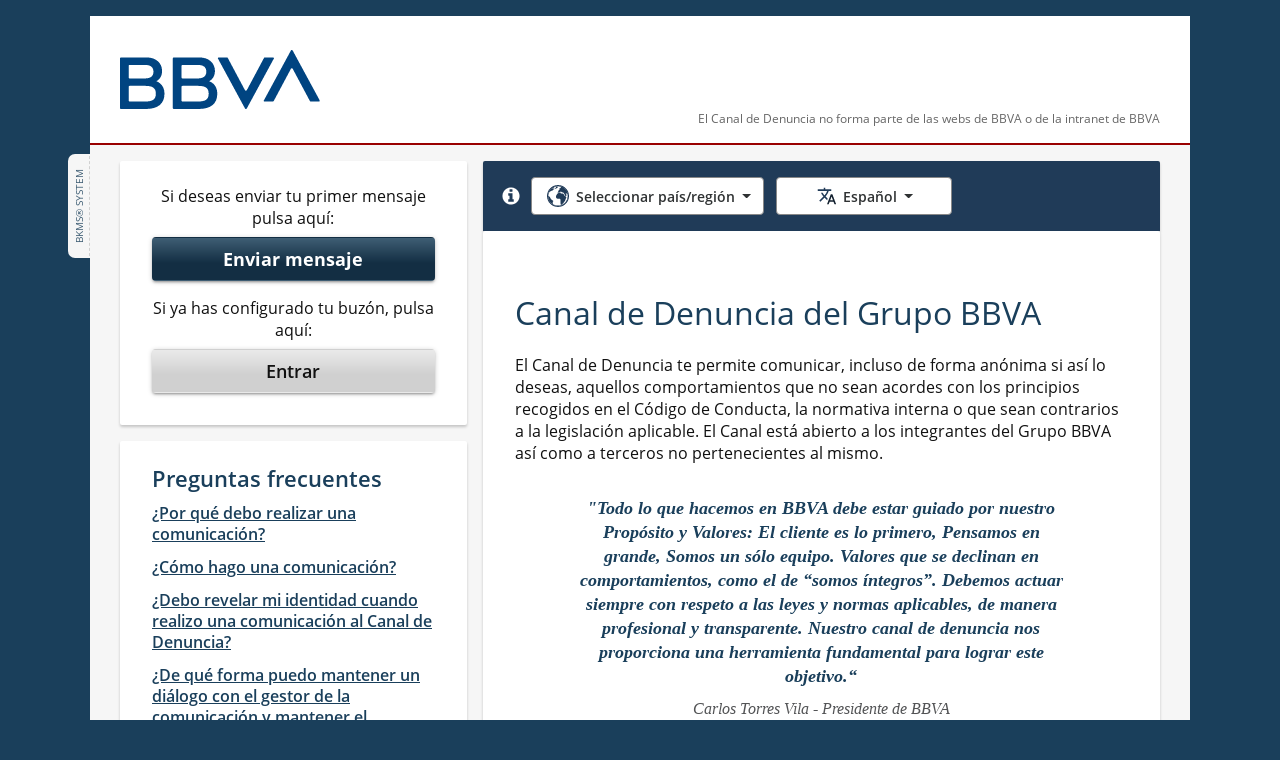

--- FILE ---
content_type: text/html;charset=UTF-8
request_url: https://www.bkms-system.com/bkwebanon/report/clientInfo?cin=h4uMFy&c=-1&language=spa
body_size: 262902
content:
<!DOCTYPE html>
<html dir="ltr" lang="es">
<head>
    <title> Home - BKMS System </title>
    <meta charset="utf-8">
    <meta name="expires" content="0">
    <meta name="robots" content="noindex, nofollow">
    <meta name="viewport" content="width=device-width, initial-scale=1, shrink-to-fit=no">
    <meta name="format-detection" content="telephone=no">
    <link rel="icon" href="/bkwebanon/bkweb-static/images/v2/favicon.ico?v=20251210151554">
    <link rel="stylesheet" href="/bkwebanon/bkweb-static/fonts/opensans/wb-open-sans.css">
    <link rel="stylesheet" href="/bkwebanon/bkweb-static/v2/jquery-ui-1.13.2.min.css">
    <link rel="stylesheet" href="/bkwebanon/bkweb-static/v2/wb-bs-grid.css?v=20251210151554">
    <link rel="stylesheet" href="/bkwebanon/bkweb-static/v2/wb-bs-modified.css?v=20251210151554">
    <link rel="stylesheet" href="/bkwebanon/bkweb-static/v2/wb-global.css?v=20251210151554">
            <link rel="stylesheet" href="/bkwebanon/assets/1264/ri/2433/css/v2/style.css?v=20251210151554">
        <script nonce="Sqp8OyuT+1IY9uPPbw//xpAZNgg=">
        var _csrf = "59abfb50-97cd-4844-bf00-1dde9ad3697d";
        var contextPath = "/bkwebanon";
    </script>
    <script src="/bkwebanon/bkweb-static/javascript/v2/jquery-3.6.0.min.js" nonce="Sqp8OyuT+1IY9uPPbw//xpAZNgg="></script>
    <script src="/bkwebanon/bkweb-static/javascript/v2/jquery-ui-1.13.2.min.js" nonce="Sqp8OyuT+1IY9uPPbw//xpAZNgg="></script>
    <script src="/bkwebanon/bkweb-static/javascript/v2/bootstrap.bundle.min.js" nonce="Sqp8OyuT+1IY9uPPbw//xpAZNgg="></script>

    <script nonce="Sqp8OyuT+1IY9uPPbw//xpAZNgg=">
      if(/MSIE \d|Trident.*rv:/.test(navigator.userAgent)) {
          document.write('<script src="/bkwebanon/bkweb-static/javascript/v2/ie11.js?v=20251210151554" nonce="Sqp8OyuT+1IY9uPPbw//xpAZNgg="><\/script>');
      }
    </script>
    <script src="/bkwebanon/bkweb-static/javascript/v2/helpers.js?v=20251210151554" nonce="Sqp8OyuT+1IY9uPPbw//xpAZNgg="></script>
    <script src="/bkwebanon/bkweb-static/javascript/v2/jscript.js?v=20251210151554" nonce="Sqp8OyuT+1IY9uPPbw//xpAZNgg="></script>
        <script src="/bkwebanon/bkweb-static/javascript/v2/global.js?v=20251210151554" nonce="Sqp8OyuT+1IY9uPPbw//xpAZNgg="></script>
            <script src="/bkwebanon/bkweb-static/javascript/v2/country-language-menu.js?v=20251210151554" nonce="Sqp8OyuT+1IY9uPPbw//xpAZNgg="></script>
        <script src="/bkwebanon/bkweb-static/javascript/v2/masterblock.js?v=20251210151554" nonce="Sqp8OyuT+1IY9uPPbw//xpAZNgg="></script>
            <script src="/bkwebanon/assets/1264/ri/2433/js/script.js?v=20251210151554" nonce="Sqp8OyuT+1IY9uPPbw//xpAZNgg="></script>
        <script src="/bkwebanon/bkweb-static/javascript/v2/validation.js?v=20251210151554" nonce="Sqp8OyuT+1IY9uPPbw//xpAZNgg="></script>
    <script nonce="Sqp8OyuT+1IY9uPPbw//xpAZNgg=">wbFormValidation();</script>
    <script src="/bkwebanon/bkweb-static/javascript/v2/multianswer.js?v=20251210151554" nonce="Sqp8OyuT+1IY9uPPbw//xpAZNgg="></script>
                <script src="/bkwebanon/bkweb-static/javascript/v2/maintenance.js?v=20251210151554" nonce="Sqp8OyuT+1IY9uPPbw//xpAZNgg="></script>
    </head>
<body class="wb-v2-h4uMFy wb-body" id="h4uMFy">
<nav class="wb-skip" aria-label="Enlaces de salto">
    <a href="#page-main-start" class="wb-skip__link">Saltar al contenido principal</a>
</nav>

    <div id="webstring" hidden data-datepicker='{
    "closeText"          : "Borrar",
    "prevText"           : "Anterior",
    "nextText"           : "Siguiente",
    "currentText"        : "Hoy",
    "monthNames"         : ["Enero","Febrero","Marzo","Abril","Mayo","Junio","Julio","Agosto","Septiembre","Octubre","Noviembre","Diciembre"],
    "monthNamesShort"    : ["Ene","Feb","Mar","Abr","May","Jun","Jul","Ago","Sep","Oct","Nov","Dic"],
    "dayNames"           : ["Domingo","Lunes","Martes","Miércoles","Jueves","Viernes","Sábado"],
    "dayNamesShort"      : ["dom","lun","mar","mié","jue","vie","sáb"],
    "dayNamesMin"        : ["dom","lun","mar","mié","jue","vie","sáb"],
    "weekHeader"         : "Sm",
    "firstDay"           : 1,
    "isRTL"              : false,
    "showMonthAfterYear" : false,
    "yearSuffix"         : ""}'>
  </div>

  <div class="wb-page-container bs-container">
  <div class="wb-page-container__inner" >
      
                <aside class="wb-version-info wb-noprint" title="v3.1.110">
                                                      BKMS® System
                                          </aside>
      
      <!-- Header -->
      <header class="wb-page-header--new wb-clear-both-after">
      
          <div class="wb-page-header__aside wb-page-header__align-end wb-page-header__text-expand"
          >              <p class="wb-page-header__text">El Canal de Denuncia no forma parte de las webs de BBVA o de la intranet de BBVA</p>
          </div>
          
          <div class="wb-page-header__main wb-page-header__justify-center wb-page-header__justify-start--medium-large">
              <img src="/bkwebanon/report/header/main?cin=h4uMFy&language=spa&c=-1"
                   id="riHeaderImg"
                   class="wb-page-header__image--new"
                   alt="BBVA, Compliance/Cumplimiento">
          </div>

          <div class="wb-page-header__bottom "
          ></div>
          
          </header>
    <!-- Header End -->
    <!-- Main -->
    <main class="wb-stretch" id="main">
        
<div id="clientInfoPage">

    <script nonce="Sqp8OyuT+1IY9uPPbw//xpAZNgg=">

        var countrySelection="-1";
        function sendReportAction(destination){
                        countrySelection = jQ('.wb-js-selected-country').data("selected-country");
              if(countrySelection == "-1"){
                  jQ('#chooseCountry').modal('show');
              }
              else if(("3"=="4") || ("3"=="1") ){
                  jQ('#chooseCountry').modal('show');
              } else {
                window.location.href = '/bkwebanon/action/report/disclaimer.do?' + destination;
              }
                  };
    </script>




    


<script nonce="Sqp8OyuT+1IY9uPPbw//xpAZNgg=">
    let activeCountry = "-1";
    let activeLanguage = "spa";
</script>

<noscript>
	<div class="wb-alert-noscript" role="alert">
        JavaScript está desactivado en su navegador.<br>Para poder utilizar el BKMS<sup>®</sup> System tiene que activar JavaScript.
    </div>
</noscript>

<div id="noCookies" class="wb-alert-nocookie" role="alert">
	Las cookies están desactivadas en su navegador. Por favor, acepte las cookies para utilizar el BKMS<sup>®</sup> System.<br>Para más información acerca de las cookies, haga clic <a id="linkToCookieInfo">aquí</a>.
</div>
<!-- MODAL MBOX-COOKIE-INFO BEGIN -->
<section id="cookieInfo"
         class="modal modal--cookie-info fade"
         tabindex="-1"
         role="dialog"
         aria-label="Cookie Info"
         aria-hidden="true">
    <div class="modal-dialog" role="document">
        <div class="modal-content">
            <header class="modal-header">
                <a class="close"
                   href="#"
                   aria-label="Cerrar"
                   role="button"
                   data-dismiss="modal">
                    <span aria-hidden="true">&times;</span>
                </a>
            </header>
            <div class="modal-body">
                <h2>Información sobre cookies</h2><div><p>Durante el uso del BKMS<sup>®</sup> System, se almacena un archivo de texto (denominado «cookie de sesión») en su ordenador que contiene únicamente el número de su sesión. Este archivo es necesario por motivos técnicos para establecer la conexión con un servidor con certificación de seguridad. La «cookie de sesión» no daña su ordenador, no accede a sus datos y no guarda relación con los contenidos de su mensaje. Si cierra todas las ventanas del navegador después de haber enviado su mensaje, la «cookie de sesión» expirará y será eliminado automáticamente.</p></div>
            </div>
            <footer class="modal-footer">
                <a class="wb-btn wb-btn--grey wb-btn--size-m wb-btn--modal"
                   href="#"
                   role="button"
                   data-dismiss="modal" >
                    Cerrar
                </a>
            </footer>
        </div>
    </div>
</section>
<!-- MODAL MBOX-COOKIE-INFO END -->




        <div class="wb-page-main bs-no-gutters">
        <div class="bs-col-lg-8 wb-page-column-right wb-page-column-language-country">
                        
                <div class="wb-select-container wb-select-container--country-language wb-background-ocean-dark">
                    <input type="hidden" name="siteAction" value="ok">
                    
                                                                                                                                                                                                                                                                                                                                                                                                                                                                                                                                                                                                                                                                                                                                                                                                                                                                                                                                                                                                                                                                                                                                                                                                                                                                                                                                                                                                                                                                                                                                                                                                                                                                                                                                                                                                                                                                                                                                                                                                                                                                                                                                                                                                                                                                                                                                                                                                                                                                                                                                                                                                                                                                                                                                                                                                                                                                                                                                                                                                                                                                                                                                                                                                                                                                                                                                                                                                                                                                                                                                                                                                                                                                                                                                                                                                                                                                                                                                                                                                                                                                                                                                                                                                                                                                                                                                                                                                                                                                                                                                                                                                                                                                                                                                                                                                                                                                                                                                                                                                                                                                                                                                                                                                                                                                                                                                                                                                                                                                                                                                                                                                                                                                                                                                                                                                                                                                                                                                                                                                                                                                                                                                                                                                                                                                                                                                                                                                                                                                                                                                                                                                                                                                                                                                                                                                                                                                                                                                                                                                                                                                                                                                                                                                                                                                                                                                                                                                                                                                                                                                                                                                                                                                                                                                                                                                                                                                                                                                                                                                                                                                                                                                                                                                                                                                                                                                                                                                                                                                                                                                                                                                                                                                                                                                                                                                                                                                                                                                                                                                                                                                                                                                                                                                        
                                                                                                                                                                                                                                                                                                                                                                                                                                                                                                                                                                                                                                                                                                                                                                                                                                                                                                                                                                                                                                                                                                                                                                                                                                                                                                                                                                                                                                                                                                                                                                                                                                                                                                                                                                                                                                                                                                                                                                                                                                                                                                                                                                                                                                                                                                                                                                                                                                                                                                                                                                                                                                                                                                                                                                                                                                                                                                                                                                                                                                                                                                                                                                                                                                                                                                                                                                                                                                                                                                                                                                                                                                                                                                                                                                                                                                                                                                                                                                                                                                                                                                                                                                                                                                                                                                                                                                                                                                                                                                                                                                                                                                                                                                                                                                                                                                                                                                                                                                                                                                                                                                                                                                                                                                                                                                                                                                                                                                                                                                                                                                                                                                                                                                                                                                                                                                                                                                                                                                                                                                                                                                                                                                                                                                                                                                                                                                                                                                                                                                                                                                                                                                                                                                                                                                                                                                                                                                                                                                                                                                                                                                                                                                                                                                                                                                                                                                                                                                                                                                                                                                                                                                                                                                                                                                                                                                                                                                                                                                                                                                                                                                                                                                                                                                                                                                                                                                                                                                                                                                                                                                                                                                                                                                                                                                                                                                                                                                                                                                                                                                                                                                                                                                                                                                                                                                                                                                                                                                                                                                                                                                                                                                                                                                                                                                                                                                                                                                                                                                                                                                                                                                                                                                                                                                                                                                                                                                                                                                                                                                                                                                                                                                                                                                                                                                                                                                                                                                        
                                                                        
                        <nav class="dropdown wb-select-container__country"
                             aria-label="Seleccionar país/región"
                             id="countrySelectLabel">
                                                        <div class="wb-select-container__country-inner">
                                <div class="wb-btn-circle wb-btn-circle--white wb-country-info-click">
                                    <a role="button"
                                       tabindex="0"
                                       class="wb-btn-circle__inner"
                                       data-toggle="popover"
                                       data-trigger="focus"
                                       title="¿Por qué seleccionar país/región?"
                                       data-content="Por favor, seleccione el país/la región de su ubicación actual. El contenido mostrado puede variar según el país/la región."
                                       data-placement="bottom"
                                       id="wbCtryInfoPopoverTrigger"
                                    >
                                        <span class="wb-btn-circle__background" aria-hidden="true">
                                            <svg class="wb-btn-circle__svg" width="20" height="20" viewBox="0 0 1792 1792" xmlns="http://www.w3.org/2000/svg">
                                                <path class="wb-btn-circle__path" d="M1152 1376v-160q0-14-9-23t-23-9h-96v-512q0-14-9-23t-23-9h-320q-14 0-23 9t-9
                                                                        23v160q0 14 9 23t23 9h96v320h-96q-14 0-23 9t-9 23v160q0 14 9 23t23
                                                                        9h448q14 0 23-9t9-23zm-128-896v-160q0-14-9-23t-23-9h-192q-14 0-23
                                                                        9t-9 23v160q0 14 9 23t23 9h192q14 0 23-9t9-23zm640 416q0 209-103
                                                                        385.5t-279.5 279.5-385.5 103-385.5-103-279.5-279.5-103-385.5
                                                                        103-385.5 279.5-279.5 385.5-103 385.5 103 279.5 279.5 103 385.5z" fill="#fff" />
                                            </svg>
                                        </span>
                                        <span class="wb-screenreader-only">¿Por qué seleccionar país/región?</span>
                                    </a>
                                </div>
                                                                <p class="wb-screenreader-only" id="chooseCountryFirstInfo">
                                    Por favor, seleccione el país/la región de su ubicación actual. El contenido mostrado puede variar según el país/la región.
                                </p>
                                <p class="wb-screenreader-only" id="countrySelectKeysInfo">
                                    Desplácese con las flechas del teclado o escriba la primera letra del país que busca; para ir al final, pulse la tecla Fin, para ir al principio, Inicio
                                </p>
                                <button class="wb-btn wb-btn--country-language wb-btn--country wb-icon-before-v2 dropdown-toggle wb-dropdown-toggle wb-js-country-select"
                                        type="button"
                                        aria-describedby="chooseCountryFirstInfo"
                                        aria-labelledby="countryDropdownMenuButton"
                                        id="countryDropdownMenuButton"
                                        data-toggle="dropdown"
                                        aria-haspopup="true"
                                        aria-expanded="false"
                                >
                                    <span class="wb-btn__country-text wb-js-selected-country"
                                          id="countryDropdownMenuButtonContent"
                                          data-selected-country="-1"
                                    >Seleccionar país/región</span>
                                </button>

                                <ul class="wb-dropdown-country-language dropdown-menu wb-js-country-list"
                                    id="country_menu_list_1_0"
                                    data-type="wb-country-list"
                                    aria-describedby="countrySelectKeysInfo"
                                >
                                                                            <li><a class="dropdown-item wb-dropdown-item"
                                               data-option="-1"
                                               href="/bkwebanon/report/clientInfo?cin=h4uMFy&c=-1&language=spa"
                                        >- Seleccionar país/región -</a></li>
                                                                            <li><a class="dropdown-item wb-dropdown-item"
                                               data-option="mx"
                                               href="/bkwebanon/report/clientInfo?cin=h4uMFy&c=mx&language=spa"
                                        >México</a></li>
                                                                            <li><a class="dropdown-item wb-dropdown-item"
                                               data-option="us"
                                               href="/bkwebanon/report/clientInfo?cin=h4uMFy&c=us&language=spa"
                                        >EE. UU.</a></li>
                                                                            <li><a class="dropdown-item wb-dropdown-item"
                                               data-option="tr"
                                               href="/bkwebanon/report/clientInfo?cin=h4uMFy&c=tr&language=spa"
                                        >Turquía</a></li>
                                                                            <li><a class="dropdown-item wb-dropdown-item"
                                               data-option="pe"
                                               href="/bkwebanon/report/clientInfo?cin=h4uMFy&c=pe&language=spa"
                                        >Perú</a></li>
                                                                            <li><a class="dropdown-item wb-dropdown-item"
                                               data-option="es"
                                               href="/bkwebanon/report/clientInfo?cin=h4uMFy&c=es&language=spa"
                                        >España</a></li>
                                                                            <li><a class="dropdown-item wb-dropdown-item"
                                               data-option="af"
                                               href="/bkwebanon/report/clientInfo?cin=h4uMFy&c=af&language=spa"
                                        >Afganistán</a></li>
                                                                            <li><a class="dropdown-item wb-dropdown-item"
                                               data-option="eg"
                                               href="/bkwebanon/report/clientInfo?cin=h4uMFy&c=eg&language=spa"
                                        >Egipto</a></li>
                                                                            <li><a class="dropdown-item wb-dropdown-item"
                                               data-option="al"
                                               href="/bkwebanon/report/clientInfo?cin=h4uMFy&c=al&language=spa"
                                        >Albania</a></li>
                                                                            <li><a class="dropdown-item wb-dropdown-item"
                                               data-option="dz"
                                               href="/bkwebanon/report/clientInfo?cin=h4uMFy&c=dz&language=spa"
                                        >Argelia</a></li>
                                                                            <li><a class="dropdown-item wb-dropdown-item"
                                               data-option="ad"
                                               href="/bkwebanon/report/clientInfo?cin=h4uMFy&c=ad&language=spa"
                                        >Andorra</a></li>
                                                                            <li><a class="dropdown-item wb-dropdown-item"
                                               data-option="ao"
                                               href="/bkwebanon/report/clientInfo?cin=h4uMFy&c=ao&language=spa"
                                        >Angola</a></li>
                                                                            <li><a class="dropdown-item wb-dropdown-item"
                                               data-option="ag"
                                               href="/bkwebanon/report/clientInfo?cin=h4uMFy&c=ag&language=spa"
                                        >Antigua y Barbuda</a></li>
                                                                            <li><a class="dropdown-item wb-dropdown-item"
                                               data-option="ar"
                                               href="/bkwebanon/report/clientInfo?cin=h4uMFy&c=ar&language=spa"
                                        >Argentina</a></li>
                                                                            <li><a class="dropdown-item wb-dropdown-item"
                                               data-option="am"
                                               href="/bkwebanon/report/clientInfo?cin=h4uMFy&c=am&language=spa"
                                        >Armenia</a></li>
                                                                            <li><a class="dropdown-item wb-dropdown-item"
                                               data-option="az"
                                               href="/bkwebanon/report/clientInfo?cin=h4uMFy&c=az&language=spa"
                                        >Azerbaiyán</a></li>
                                                                            <li><a class="dropdown-item wb-dropdown-item"
                                               data-option="et"
                                               href="/bkwebanon/report/clientInfo?cin=h4uMFy&c=et&language=spa"
                                        >Etiopía</a></li>
                                                                            <li><a class="dropdown-item wb-dropdown-item"
                                               data-option="au"
                                               href="/bkwebanon/report/clientInfo?cin=h4uMFy&c=au&language=spa"
                                        >Australia</a></li>
                                                                            <li><a class="dropdown-item wb-dropdown-item"
                                               data-option="bs"
                                               href="/bkwebanon/report/clientInfo?cin=h4uMFy&c=bs&language=spa"
                                        >Bahamas</a></li>
                                                                            <li><a class="dropdown-item wb-dropdown-item"
                                               data-option="bh"
                                               href="/bkwebanon/report/clientInfo?cin=h4uMFy&c=bh&language=spa"
                                        >Baréin</a></li>
                                                                            <li><a class="dropdown-item wb-dropdown-item"
                                               data-option="bd"
                                               href="/bkwebanon/report/clientInfo?cin=h4uMFy&c=bd&language=spa"
                                        >Bangladés</a></li>
                                                                            <li><a class="dropdown-item wb-dropdown-item"
                                               data-option="bb"
                                               href="/bkwebanon/report/clientInfo?cin=h4uMFy&c=bb&language=spa"
                                        >Barbados</a></li>
                                                                            <li><a class="dropdown-item wb-dropdown-item"
                                               data-option="be"
                                               href="/bkwebanon/report/clientInfo?cin=h4uMFy&c=be&language=spa"
                                        >Bélgica</a></li>
                                                                            <li><a class="dropdown-item wb-dropdown-item"
                                               data-option="bz"
                                               href="/bkwebanon/report/clientInfo?cin=h4uMFy&c=bz&language=spa"
                                        >Belice</a></li>
                                                                            <li><a class="dropdown-item wb-dropdown-item"
                                               data-option="bj"
                                               href="/bkwebanon/report/clientInfo?cin=h4uMFy&c=bj&language=spa"
                                        >Benín</a></li>
                                                                            <li><a class="dropdown-item wb-dropdown-item"
                                               data-option="bt"
                                               href="/bkwebanon/report/clientInfo?cin=h4uMFy&c=bt&language=spa"
                                        >Bután</a></li>
                                                                            <li><a class="dropdown-item wb-dropdown-item"
                                               data-option="bo"
                                               href="/bkwebanon/report/clientInfo?cin=h4uMFy&c=bo&language=spa"
                                        >Bolivia</a></li>
                                                                            <li><a class="dropdown-item wb-dropdown-item"
                                               data-option="ba"
                                               href="/bkwebanon/report/clientInfo?cin=h4uMFy&c=ba&language=spa"
                                        >Bosnia y Herzegovina</a></li>
                                                                            <li><a class="dropdown-item wb-dropdown-item"
                                               data-option="bw"
                                               href="/bkwebanon/report/clientInfo?cin=h4uMFy&c=bw&language=spa"
                                        >Botsuana</a></li>
                                                                            <li><a class="dropdown-item wb-dropdown-item"
                                               data-option="br"
                                               href="/bkwebanon/report/clientInfo?cin=h4uMFy&c=br&language=spa"
                                        >Brasil</a></li>
                                                                            <li><a class="dropdown-item wb-dropdown-item"
                                               data-option="bg"
                                               href="/bkwebanon/report/clientInfo?cin=h4uMFy&c=bg&language=spa"
                                        >Bulgaria</a></li>
                                                                            <li><a class="dropdown-item wb-dropdown-item"
                                               data-option="bf"
                                               href="/bkwebanon/report/clientInfo?cin=h4uMFy&c=bf&language=spa"
                                        >Burkina Faso</a></li>
                                                                            <li><a class="dropdown-item wb-dropdown-item"
                                               data-option="bi"
                                               href="/bkwebanon/report/clientInfo?cin=h4uMFy&c=bi&language=spa"
                                        >Burundi</a></li>
                                                                            <li><a class="dropdown-item wb-dropdown-item"
                                               data-option="kh"
                                               href="/bkwebanon/report/clientInfo?cin=h4uMFy&c=kh&language=spa"
                                        >Camboya</a></li>
                                                                            <li><a class="dropdown-item wb-dropdown-item"
                                               data-option="cl"
                                               href="/bkwebanon/report/clientInfo?cin=h4uMFy&c=cl&language=spa"
                                        >Chile</a></li>
                                                                            <li><a class="dropdown-item wb-dropdown-item"
                                               data-option="cn"
                                               href="/bkwebanon/report/clientInfo?cin=h4uMFy&c=cn&language=spa"
                                        >China</a></li>
                                                                            <li><a class="dropdown-item wb-dropdown-item"
                                               data-option="ck"
                                               href="/bkwebanon/report/clientInfo?cin=h4uMFy&c=ck&language=spa"
                                        >Islas Cook</a></li>
                                                                            <li><a class="dropdown-item wb-dropdown-item"
                                               data-option="cr"
                                               href="/bkwebanon/report/clientInfo?cin=h4uMFy&c=cr&language=spa"
                                        >Costa Rica</a></li>
                                                                            <li><a class="dropdown-item wb-dropdown-item"
                                               data-option="dk"
                                               href="/bkwebanon/report/clientInfo?cin=h4uMFy&c=dk&language=spa"
                                        >Dinamarca</a></li>
                                                                            <li><a class="dropdown-item wb-dropdown-item"
                                               data-option="de"
                                               href="/bkwebanon/report/clientInfo?cin=h4uMFy&c=de&language=spa"
                                        >Alemania</a></li>
                                                                            <li><a class="dropdown-item wb-dropdown-item"
                                               data-option="dm"
                                               href="/bkwebanon/report/clientInfo?cin=h4uMFy&c=dm&language=spa"
                                        >Dominica</a></li>
                                                                            <li><a class="dropdown-item wb-dropdown-item"
                                               data-option="do"
                                               href="/bkwebanon/report/clientInfo?cin=h4uMFy&c=do&language=spa"
                                        >República Dominicana</a></li>
                                                                            <li><a class="dropdown-item wb-dropdown-item"
                                               data-option="dj"
                                               href="/bkwebanon/report/clientInfo?cin=h4uMFy&c=dj&language=spa"
                                        >Yibuti</a></li>
                                                                            <li><a class="dropdown-item wb-dropdown-item"
                                               data-option="ec"
                                               href="/bkwebanon/report/clientInfo?cin=h4uMFy&c=ec&language=spa"
                                        >Ecuador</a></li>
                                                                            <li><a class="dropdown-item wb-dropdown-item"
                                               data-option="ci"
                                               href="/bkwebanon/report/clientInfo?cin=h4uMFy&c=ci&language=spa"
                                        >Costa de Marfil</a></li>
                                                                            <li><a class="dropdown-item wb-dropdown-item"
                                               data-option="sv"
                                               href="/bkwebanon/report/clientInfo?cin=h4uMFy&c=sv&language=spa"
                                        >El Salvador</a></li>
                                                                            <li><a class="dropdown-item wb-dropdown-item"
                                               data-option="gq"
                                               href="/bkwebanon/report/clientInfo?cin=h4uMFy&c=gq&language=spa"
                                        >Guinea Ecuatorial</a></li>
                                                                            <li><a class="dropdown-item wb-dropdown-item"
                                               data-option="er"
                                               href="/bkwebanon/report/clientInfo?cin=h4uMFy&c=er&language=spa"
                                        >Eritrea</a></li>
                                                                            <li><a class="dropdown-item wb-dropdown-item"
                                               data-option="ee"
                                               href="/bkwebanon/report/clientInfo?cin=h4uMFy&c=ee&language=spa"
                                        >Estonia</a></li>
                                                                            <li><a class="dropdown-item wb-dropdown-item"
                                               data-option="fo"
                                               href="/bkwebanon/report/clientInfo?cin=h4uMFy&c=fo&language=spa"
                                        >Islas Feroe</a></li>
                                                                            <li><a class="dropdown-item wb-dropdown-item"
                                               data-option="fj"
                                               href="/bkwebanon/report/clientInfo?cin=h4uMFy&c=fj&language=spa"
                                        >Fiyi</a></li>
                                                                            <li><a class="dropdown-item wb-dropdown-item"
                                               data-option="fi"
                                               href="/bkwebanon/report/clientInfo?cin=h4uMFy&c=fi&language=spa"
                                        >Finlandia</a></li>
                                                                            <li><a class="dropdown-item wb-dropdown-item"
                                               data-option="fr"
                                               href="/bkwebanon/report/clientInfo?cin=h4uMFy&c=fr&language=spa"
                                        >Francia</a></li>
                                                                            <li><a class="dropdown-item wb-dropdown-item"
                                               data-option="ga"
                                               href="/bkwebanon/report/clientInfo?cin=h4uMFy&c=ga&language=spa"
                                        >Gabón</a></li>
                                                                            <li><a class="dropdown-item wb-dropdown-item"
                                               data-option="gm"
                                               href="/bkwebanon/report/clientInfo?cin=h4uMFy&c=gm&language=spa"
                                        >Gambia</a></li>
                                                                            <li><a class="dropdown-item wb-dropdown-item"
                                               data-option="ge"
                                               href="/bkwebanon/report/clientInfo?cin=h4uMFy&c=ge&language=spa"
                                        >Georgia</a></li>
                                                                            <li><a class="dropdown-item wb-dropdown-item"
                                               data-option="gh"
                                               href="/bkwebanon/report/clientInfo?cin=h4uMFy&c=gh&language=spa"
                                        >Ghana</a></li>
                                                                            <li><a class="dropdown-item wb-dropdown-item"
                                               data-option="gd"
                                               href="/bkwebanon/report/clientInfo?cin=h4uMFy&c=gd&language=spa"
                                        >Granada</a></li>
                                                                            <li><a class="dropdown-item wb-dropdown-item"
                                               data-option="gr"
                                               href="/bkwebanon/report/clientInfo?cin=h4uMFy&c=gr&language=spa"
                                        >Grecia</a></li>
                                                                            <li><a class="dropdown-item wb-dropdown-item"
                                               data-option="gt"
                                               href="/bkwebanon/report/clientInfo?cin=h4uMFy&c=gt&language=spa"
                                        >Guatemala</a></li>
                                                                            <li><a class="dropdown-item wb-dropdown-item"
                                               data-option="gn"
                                               href="/bkwebanon/report/clientInfo?cin=h4uMFy&c=gn&language=spa"
                                        >Guinea</a></li>
                                                                            <li><a class="dropdown-item wb-dropdown-item"
                                               data-option="gw"
                                               href="/bkwebanon/report/clientInfo?cin=h4uMFy&c=gw&language=spa"
                                        >Guinea-Bissau</a></li>
                                                                            <li><a class="dropdown-item wb-dropdown-item"
                                               data-option="gy"
                                               href="/bkwebanon/report/clientInfo?cin=h4uMFy&c=gy&language=spa"
                                        >Guyana</a></li>
                                                                            <li><a class="dropdown-item wb-dropdown-item"
                                               data-option="ht"
                                               href="/bkwebanon/report/clientInfo?cin=h4uMFy&c=ht&language=spa"
                                        >Haití</a></li>
                                                                            <li><a class="dropdown-item wb-dropdown-item"
                                               data-option="hn"
                                               href="/bkwebanon/report/clientInfo?cin=h4uMFy&c=hn&language=spa"
                                        >Honduras</a></li>
                                                                            <li><a class="dropdown-item wb-dropdown-item"
                                               data-option="hk"
                                               href="/bkwebanon/report/clientInfo?cin=h4uMFy&c=hk&language=spa"
                                        >Hong Kong</a></li>
                                                                            <li><a class="dropdown-item wb-dropdown-item"
                                               data-option="in"
                                               href="/bkwebanon/report/clientInfo?cin=h4uMFy&c=in&language=spa"
                                        >India</a></li>
                                                                            <li><a class="dropdown-item wb-dropdown-item"
                                               data-option="id"
                                               href="/bkwebanon/report/clientInfo?cin=h4uMFy&c=id&language=spa"
                                        >Indonesia</a></li>
                                                                            <li><a class="dropdown-item wb-dropdown-item"
                                               data-option="iq"
                                               href="/bkwebanon/report/clientInfo?cin=h4uMFy&c=iq&language=spa"
                                        >Irak</a></li>
                                                                            <li><a class="dropdown-item wb-dropdown-item"
                                               data-option="ir"
                                               href="/bkwebanon/report/clientInfo?cin=h4uMFy&c=ir&language=spa"
                                        >Irán</a></li>
                                                                            <li><a class="dropdown-item wb-dropdown-item"
                                               data-option="ie"
                                               href="/bkwebanon/report/clientInfo?cin=h4uMFy&c=ie&language=spa"
                                        >Irlanda</a></li>
                                                                            <li><a class="dropdown-item wb-dropdown-item"
                                               data-option="is"
                                               href="/bkwebanon/report/clientInfo?cin=h4uMFy&c=is&language=spa"
                                        >Islandia</a></li>
                                                                            <li><a class="dropdown-item wb-dropdown-item"
                                               data-option="il"
                                               href="/bkwebanon/report/clientInfo?cin=h4uMFy&c=il&language=spa"
                                        >Israel</a></li>
                                                                            <li><a class="dropdown-item wb-dropdown-item"
                                               data-option="it"
                                               href="/bkwebanon/report/clientInfo?cin=h4uMFy&c=it&language=spa"
                                        >Italia</a></li>
                                                                            <li><a class="dropdown-item wb-dropdown-item"
                                               data-option="jm"
                                               href="/bkwebanon/report/clientInfo?cin=h4uMFy&c=jm&language=spa"
                                        >Jamaica</a></li>
                                                                            <li><a class="dropdown-item wb-dropdown-item"
                                               data-option="jp"
                                               href="/bkwebanon/report/clientInfo?cin=h4uMFy&c=jp&language=spa"
                                        >Japón</a></li>
                                                                            <li><a class="dropdown-item wb-dropdown-item"
                                               data-option="ye"
                                               href="/bkwebanon/report/clientInfo?cin=h4uMFy&c=ye&language=spa"
                                        >Yemen</a></li>
                                                                            <li><a class="dropdown-item wb-dropdown-item"
                                               data-option="jo"
                                               href="/bkwebanon/report/clientInfo?cin=h4uMFy&c=jo&language=spa"
                                        >Jordania</a></li>
                                                                            <li><a class="dropdown-item wb-dropdown-item"
                                               data-option="vg"
                                               href="/bkwebanon/report/clientInfo?cin=h4uMFy&c=vg&language=spa"
                                        >Islas Vírgenes (británicas)</a></li>
                                                                            <li><a class="dropdown-item wb-dropdown-item"
                                               data-option="cm"
                                               href="/bkwebanon/report/clientInfo?cin=h4uMFy&c=cm&language=spa"
                                        >Camerún</a></li>
                                                                            <li><a class="dropdown-item wb-dropdown-item"
                                               data-option="ca"
                                               href="/bkwebanon/report/clientInfo?cin=h4uMFy&c=ca&language=spa"
                                        >Canadá</a></li>
                                                                            <li><a class="dropdown-item wb-dropdown-item"
                                               data-option="cv"
                                               href="/bkwebanon/report/clientInfo?cin=h4uMFy&c=cv&language=spa"
                                        >Cabo Verde</a></li>
                                                                            <li><a class="dropdown-item wb-dropdown-item"
                                               data-option="kz"
                                               href="/bkwebanon/report/clientInfo?cin=h4uMFy&c=kz&language=spa"
                                        >Kazajistán</a></li>
                                                                            <li><a class="dropdown-item wb-dropdown-item"
                                               data-option="qa"
                                               href="/bkwebanon/report/clientInfo?cin=h4uMFy&c=qa&language=spa"
                                        >Qatar</a></li>
                                                                            <li><a class="dropdown-item wb-dropdown-item"
                                               data-option="ke"
                                               href="/bkwebanon/report/clientInfo?cin=h4uMFy&c=ke&language=spa"
                                        >Kenia</a></li>
                                                                            <li><a class="dropdown-item wb-dropdown-item"
                                               data-option="kg"
                                               href="/bkwebanon/report/clientInfo?cin=h4uMFy&c=kg&language=spa"
                                        >Kirguistán</a></li>
                                                                            <li><a class="dropdown-item wb-dropdown-item"
                                               data-option="ki"
                                               href="/bkwebanon/report/clientInfo?cin=h4uMFy&c=ki&language=spa"
                                        >Kiribati</a></li>
                                                                            <li><a class="dropdown-item wb-dropdown-item"
                                               data-option="co"
                                               href="/bkwebanon/report/clientInfo?cin=h4uMFy&c=co&language=spa"
                                        >Colombia</a></li>
                                                                            <li><a class="dropdown-item wb-dropdown-item"
                                               data-option="km"
                                               href="/bkwebanon/report/clientInfo?cin=h4uMFy&c=km&language=spa"
                                        >Comoras</a></li>
                                                                            <li><a class="dropdown-item wb-dropdown-item"
                                               data-option="kp"
                                               href="/bkwebanon/report/clientInfo?cin=h4uMFy&c=kp&language=spa"
                                        >Corea del Norte</a></li>
                                                                            <li><a class="dropdown-item wb-dropdown-item"
                                               data-option="hr"
                                               href="/bkwebanon/report/clientInfo?cin=h4uMFy&c=hr&language=spa"
                                        >Croacia</a></li>
                                                                            <li><a class="dropdown-item wb-dropdown-item"
                                               data-option="cu"
                                               href="/bkwebanon/report/clientInfo?cin=h4uMFy&c=cu&language=spa"
                                        >Cuba</a></li>
                                                                            <li><a class="dropdown-item wb-dropdown-item"
                                               data-option="kw"
                                               href="/bkwebanon/report/clientInfo?cin=h4uMFy&c=kw&language=spa"
                                        >Kuwait</a></li>
                                                                            <li><a class="dropdown-item wb-dropdown-item"
                                               data-option="ls"
                                               href="/bkwebanon/report/clientInfo?cin=h4uMFy&c=ls&language=spa"
                                        >Lesoto</a></li>
                                                                            <li><a class="dropdown-item wb-dropdown-item"
                                               data-option="lv"
                                               href="/bkwebanon/report/clientInfo?cin=h4uMFy&c=lv&language=spa"
                                        >Letonia</a></li>
                                                                            <li><a class="dropdown-item wb-dropdown-item"
                                               data-option="lb"
                                               href="/bkwebanon/report/clientInfo?cin=h4uMFy&c=lb&language=spa"
                                        >Líbano</a></li>
                                                                            <li><a class="dropdown-item wb-dropdown-item"
                                               data-option="lr"
                                               href="/bkwebanon/report/clientInfo?cin=h4uMFy&c=lr&language=spa"
                                        >Liberia</a></li>
                                                                            <li><a class="dropdown-item wb-dropdown-item"
                                               data-option="ly"
                                               href="/bkwebanon/report/clientInfo?cin=h4uMFy&c=ly&language=spa"
                                        >Libia</a></li>
                                                                            <li><a class="dropdown-item wb-dropdown-item"
                                               data-option="li"
                                               href="/bkwebanon/report/clientInfo?cin=h4uMFy&c=li&language=spa"
                                        >Liechtenstein</a></li>
                                                                            <li><a class="dropdown-item wb-dropdown-item"
                                               data-option="lt"
                                               href="/bkwebanon/report/clientInfo?cin=h4uMFy&c=lt&language=spa"
                                        >Lituania</a></li>
                                                                            <li><a class="dropdown-item wb-dropdown-item"
                                               data-option="lu"
                                               href="/bkwebanon/report/clientInfo?cin=h4uMFy&c=lu&language=spa"
                                        >Luxemburgo</a></li>
                                                                            <li><a class="dropdown-item wb-dropdown-item"
                                               data-option="mg"
                                               href="/bkwebanon/report/clientInfo?cin=h4uMFy&c=mg&language=spa"
                                        >Madagascar</a></li>
                                                                            <li><a class="dropdown-item wb-dropdown-item"
                                               data-option="mw"
                                               href="/bkwebanon/report/clientInfo?cin=h4uMFy&c=mw&language=spa"
                                        >Malaui</a></li>
                                                                            <li><a class="dropdown-item wb-dropdown-item"
                                               data-option="my"
                                               href="/bkwebanon/report/clientInfo?cin=h4uMFy&c=my&language=spa"
                                        >Malasia</a></li>
                                                                            <li><a class="dropdown-item wb-dropdown-item"
                                               data-option="mv"
                                               href="/bkwebanon/report/clientInfo?cin=h4uMFy&c=mv&language=spa"
                                        >Maldivas</a></li>
                                                                            <li><a class="dropdown-item wb-dropdown-item"
                                               data-option="ml"
                                               href="/bkwebanon/report/clientInfo?cin=h4uMFy&c=ml&language=spa"
                                        >Malí</a></li>
                                                                            <li><a class="dropdown-item wb-dropdown-item"
                                               data-option="mt"
                                               href="/bkwebanon/report/clientInfo?cin=h4uMFy&c=mt&language=spa"
                                        >Malta</a></li>
                                                                            <li><a class="dropdown-item wb-dropdown-item"
                                               data-option="ma"
                                               href="/bkwebanon/report/clientInfo?cin=h4uMFy&c=ma&language=spa"
                                        >Marruecos</a></li>
                                                                            <li><a class="dropdown-item wb-dropdown-item"
                                               data-option="mh"
                                               href="/bkwebanon/report/clientInfo?cin=h4uMFy&c=mh&language=spa"
                                        >Islas Marshall</a></li>
                                                                            <li><a class="dropdown-item wb-dropdown-item"
                                               data-option="mr"
                                               href="/bkwebanon/report/clientInfo?cin=h4uMFy&c=mr&language=spa"
                                        >Mauritania</a></li>
                                                                            <li><a class="dropdown-item wb-dropdown-item"
                                               data-option="mu"
                                               href="/bkwebanon/report/clientInfo?cin=h4uMFy&c=mu&language=spa"
                                        >Mauricio</a></li>
                                                                            <li><a class="dropdown-item wb-dropdown-item"
                                               data-option="mk"
                                               href="/bkwebanon/report/clientInfo?cin=h4uMFy&c=mk&language=spa"
                                        >Macedonia del Norte</a></li>
                                                                            <li><a class="dropdown-item wb-dropdown-item"
                                               data-option="fm"
                                               href="/bkwebanon/report/clientInfo?cin=h4uMFy&c=fm&language=spa"
                                        >Micronesia</a></li>
                                                                            <li><a class="dropdown-item wb-dropdown-item"
                                               data-option="md"
                                               href="/bkwebanon/report/clientInfo?cin=h4uMFy&c=md&language=spa"
                                        >Moldavia</a></li>
                                                                            <li><a class="dropdown-item wb-dropdown-item"
                                               data-option="mc"
                                               href="/bkwebanon/report/clientInfo?cin=h4uMFy&c=mc&language=spa"
                                        >Mónaco</a></li>
                                                                            <li><a class="dropdown-item wb-dropdown-item"
                                               data-option="mn"
                                               href="/bkwebanon/report/clientInfo?cin=h4uMFy&c=mn&language=spa"
                                        >Mongolia</a></li>
                                                                            <li><a class="dropdown-item wb-dropdown-item"
                                               data-option="me"
                                               href="/bkwebanon/report/clientInfo?cin=h4uMFy&c=me&language=spa"
                                        >Montenegro</a></li>
                                                                            <li><a class="dropdown-item wb-dropdown-item"
                                               data-option="mz"
                                               href="/bkwebanon/report/clientInfo?cin=h4uMFy&c=mz&language=spa"
                                        >Mozambique</a></li>
                                                                            <li><a class="dropdown-item wb-dropdown-item"
                                               data-option="mm"
                                               href="/bkwebanon/report/clientInfo?cin=h4uMFy&c=mm&language=spa"
                                        >Myanmar</a></li>
                                                                            <li><a class="dropdown-item wb-dropdown-item"
                                               data-option="na"
                                               href="/bkwebanon/report/clientInfo?cin=h4uMFy&c=na&language=spa"
                                        >Namibia</a></li>
                                                                            <li><a class="dropdown-item wb-dropdown-item"
                                               data-option="nr"
                                               href="/bkwebanon/report/clientInfo?cin=h4uMFy&c=nr&language=spa"
                                        >Nauru</a></li>
                                                                            <li><a class="dropdown-item wb-dropdown-item"
                                               data-option="np"
                                               href="/bkwebanon/report/clientInfo?cin=h4uMFy&c=np&language=spa"
                                        >Nepal</a></li>
                                                                            <li><a class="dropdown-item wb-dropdown-item"
                                               data-option="nz"
                                               href="/bkwebanon/report/clientInfo?cin=h4uMFy&c=nz&language=spa"
                                        >Nueva Zelanda</a></li>
                                                                            <li><a class="dropdown-item wb-dropdown-item"
                                               data-option="ni"
                                               href="/bkwebanon/report/clientInfo?cin=h4uMFy&c=ni&language=spa"
                                        >Nicaragua</a></li>
                                                                            <li><a class="dropdown-item wb-dropdown-item"
                                               data-option="nl"
                                               href="/bkwebanon/report/clientInfo?cin=h4uMFy&c=nl&language=spa"
                                        >Países Bajos</a></li>
                                                                            <li><a class="dropdown-item wb-dropdown-item"
                                               data-option="ne"
                                               href="/bkwebanon/report/clientInfo?cin=h4uMFy&c=ne&language=spa"
                                        >Níger</a></li>
                                                                            <li><a class="dropdown-item wb-dropdown-item"
                                               data-option="ng"
                                               href="/bkwebanon/report/clientInfo?cin=h4uMFy&c=ng&language=spa"
                                        >Nigeria</a></li>
                                                                            <li><a class="dropdown-item wb-dropdown-item"
                                               data-option="nu"
                                               href="/bkwebanon/report/clientInfo?cin=h4uMFy&c=nu&language=spa"
                                        >Niue</a></li>
                                                                            <li><a class="dropdown-item wb-dropdown-item"
                                               data-option="no"
                                               href="/bkwebanon/report/clientInfo?cin=h4uMFy&c=no&language=spa"
                                        >Noruega</a></li>
                                                                            <li><a class="dropdown-item wb-dropdown-item"
                                               data-option="om"
                                               href="/bkwebanon/report/clientInfo?cin=h4uMFy&c=om&language=spa"
                                        >Omán</a></li>
                                                                            <li><a class="dropdown-item wb-dropdown-item"
                                               data-option="at"
                                               href="/bkwebanon/report/clientInfo?cin=h4uMFy&c=at&language=spa"
                                        >Austria</a></li>
                                                                            <li><a class="dropdown-item wb-dropdown-item"
                                               data-option="tl"
                                               href="/bkwebanon/report/clientInfo?cin=h4uMFy&c=tl&language=spa"
                                        >Timor Oriental</a></li>
                                                                            <li><a class="dropdown-item wb-dropdown-item"
                                               data-option="pk"
                                               href="/bkwebanon/report/clientInfo?cin=h4uMFy&c=pk&language=spa"
                                        >Pakistán</a></li>
                                                                            <li><a class="dropdown-item wb-dropdown-item"
                                               data-option="pw"
                                               href="/bkwebanon/report/clientInfo?cin=h4uMFy&c=pw&language=spa"
                                        >Palaos</a></li>
                                                                            <li><a class="dropdown-item wb-dropdown-item"
                                               data-option="pa"
                                               href="/bkwebanon/report/clientInfo?cin=h4uMFy&c=pa&language=spa"
                                        >Panamá</a></li>
                                                                            <li><a class="dropdown-item wb-dropdown-item"
                                               data-option="pg"
                                               href="/bkwebanon/report/clientInfo?cin=h4uMFy&c=pg&language=spa"
                                        >Papúa Nueva Guinea</a></li>
                                                                            <li><a class="dropdown-item wb-dropdown-item"
                                               data-option="py"
                                               href="/bkwebanon/report/clientInfo?cin=h4uMFy&c=py&language=spa"
                                        >Paraguay</a></li>
                                                                            <li><a class="dropdown-item wb-dropdown-item"
                                               data-option="ph"
                                               href="/bkwebanon/report/clientInfo?cin=h4uMFy&c=ph&language=spa"
                                        >Filipinas</a></li>
                                                                            <li><a class="dropdown-item wb-dropdown-item"
                                               data-option="pl"
                                               href="/bkwebanon/report/clientInfo?cin=h4uMFy&c=pl&language=spa"
                                        >Polonia</a></li>
                                                                            <li><a class="dropdown-item wb-dropdown-item"
                                               data-option="pt"
                                               href="/bkwebanon/report/clientInfo?cin=h4uMFy&c=pt&language=spa"
                                        >Portugal</a></li>
                                                                            <li><a class="dropdown-item wb-dropdown-item"
                                               data-option="rw"
                                               href="/bkwebanon/report/clientInfo?cin=h4uMFy&c=rw&language=spa"
                                        >Ruanda</a></li>
                                                                            <li><a class="dropdown-item wb-dropdown-item"
                                               data-option="ro"
                                               href="/bkwebanon/report/clientInfo?cin=h4uMFy&c=ro&language=spa"
                                        >Rumanía</a></li>
                                                                            <li><a class="dropdown-item wb-dropdown-item"
                                               data-option="ru"
                                               href="/bkwebanon/report/clientInfo?cin=h4uMFy&c=ru&language=spa"
                                        >Rusia</a></li>
                                                                            <li><a class="dropdown-item wb-dropdown-item"
                                               data-option="sb"
                                               href="/bkwebanon/report/clientInfo?cin=h4uMFy&c=sb&language=spa"
                                        >Islas Salomón</a></li>
                                                                            <li><a class="dropdown-item wb-dropdown-item"
                                               data-option="zm"
                                               href="/bkwebanon/report/clientInfo?cin=h4uMFy&c=zm&language=spa"
                                        >Zambia</a></li>
                                                                            <li><a class="dropdown-item wb-dropdown-item"
                                               data-option="ws"
                                               href="/bkwebanon/report/clientInfo?cin=h4uMFy&c=ws&language=spa"
                                        >Samoa</a></li>
                                                                            <li><a class="dropdown-item wb-dropdown-item"
                                               data-option="sm"
                                               href="/bkwebanon/report/clientInfo?cin=h4uMFy&c=sm&language=spa"
                                        >San Marino</a></li>
                                                                            <li><a class="dropdown-item wb-dropdown-item"
                                               data-option="st"
                                               href="/bkwebanon/report/clientInfo?cin=h4uMFy&c=st&language=spa"
                                        >Santo Tomé y Príncipe</a></li>
                                                                            <li><a class="dropdown-item wb-dropdown-item"
                                               data-option="sa"
                                               href="/bkwebanon/report/clientInfo?cin=h4uMFy&c=sa&language=spa"
                                        >Arabia Saudita</a></li>
                                                                            <li><a class="dropdown-item wb-dropdown-item"
                                               data-option="se"
                                               href="/bkwebanon/report/clientInfo?cin=h4uMFy&c=se&language=spa"
                                        >Suecia</a></li>
                                                                            <li><a class="dropdown-item wb-dropdown-item"
                                               data-option="ch"
                                               href="/bkwebanon/report/clientInfo?cin=h4uMFy&c=ch&language=spa"
                                        >Suiza</a></li>
                                                                            <li><a class="dropdown-item wb-dropdown-item"
                                               data-option="sn"
                                               href="/bkwebanon/report/clientInfo?cin=h4uMFy&c=sn&language=spa"
                                        >Senegal</a></li>
                                                                            <li><a class="dropdown-item wb-dropdown-item"
                                               data-option="rs"
                                               href="/bkwebanon/report/clientInfo?cin=h4uMFy&c=rs&language=spa"
                                        >Serbia</a></li>
                                                                            <li><a class="dropdown-item wb-dropdown-item"
                                               data-option="sc"
                                               href="/bkwebanon/report/clientInfo?cin=h4uMFy&c=sc&language=spa"
                                        >Seychelles</a></li>
                                                                            <li><a class="dropdown-item wb-dropdown-item"
                                               data-option="sl"
                                               href="/bkwebanon/report/clientInfo?cin=h4uMFy&c=sl&language=spa"
                                        >Sierra Leona</a></li>
                                                                            <li><a class="dropdown-item wb-dropdown-item"
                                               data-option="zw"
                                               href="/bkwebanon/report/clientInfo?cin=h4uMFy&c=zw&language=spa"
                                        >Zimbabue</a></li>
                                                                            <li><a class="dropdown-item wb-dropdown-item"
                                               data-option="sg"
                                               href="/bkwebanon/report/clientInfo?cin=h4uMFy&c=sg&language=spa"
                                        >Singapur</a></li>
                                                                            <li><a class="dropdown-item wb-dropdown-item"
                                               data-option="sk"
                                               href="/bkwebanon/report/clientInfo?cin=h4uMFy&c=sk&language=spa"
                                        >Eslovaquia</a></li>
                                                                            <li><a class="dropdown-item wb-dropdown-item"
                                               data-option="si"
                                               href="/bkwebanon/report/clientInfo?cin=h4uMFy&c=si&language=spa"
                                        >Eslovenia</a></li>
                                                                            <li><a class="dropdown-item wb-dropdown-item"
                                               data-option="so"
                                               href="/bkwebanon/report/clientInfo?cin=h4uMFy&c=so&language=spa"
                                        >Somalia</a></li>
                                                                            <li><a class="dropdown-item wb-dropdown-item"
                                               data-option="lk"
                                               href="/bkwebanon/report/clientInfo?cin=h4uMFy&c=lk&language=spa"
                                        >Sri Lanka</a></li>
                                                                            <li><a class="dropdown-item wb-dropdown-item"
                                               data-option="kn"
                                               href="/bkwebanon/report/clientInfo?cin=h4uMFy&c=kn&language=spa"
                                        >San Cristóbal y Nieves</a></li>
                                                                            <li><a class="dropdown-item wb-dropdown-item"
                                               data-option="lc"
                                               href="/bkwebanon/report/clientInfo?cin=h4uMFy&c=lc&language=spa"
                                        >Santa Lucía</a></li>
                                                                            <li><a class="dropdown-item wb-dropdown-item"
                                               data-option="vc"
                                               href="/bkwebanon/report/clientInfo?cin=h4uMFy&c=vc&language=spa"
                                        >San Vicente y las Granadinas</a></li>
                                                                            <li><a class="dropdown-item wb-dropdown-item"
                                               data-option="za"
                                               href="/bkwebanon/report/clientInfo?cin=h4uMFy&c=za&language=spa"
                                        >Sudáfrica</a></li>
                                                                            <li><a class="dropdown-item wb-dropdown-item"
                                               data-option="sd"
                                               href="/bkwebanon/report/clientInfo?cin=h4uMFy&c=sd&language=spa"
                                        >Sudán</a></li>
                                                                            <li><a class="dropdown-item wb-dropdown-item"
                                               data-option="kr"
                                               href="/bkwebanon/report/clientInfo?cin=h4uMFy&c=kr&language=spa"
                                        >Corea del Sur</a></li>
                                                                            <li><a class="dropdown-item wb-dropdown-item"
                                               data-option="sr"
                                               href="/bkwebanon/report/clientInfo?cin=h4uMFy&c=sr&language=spa"
                                        >Surinam</a></li>
                                                                            <li><a class="dropdown-item wb-dropdown-item"
                                               data-option="sz"
                                               href="/bkwebanon/report/clientInfo?cin=h4uMFy&c=sz&language=spa"
                                        >Eswatini</a></li>
                                                                            <li><a class="dropdown-item wb-dropdown-item"
                                               data-option="sy"
                                               href="/bkwebanon/report/clientInfo?cin=h4uMFy&c=sy&language=spa"
                                        >Siria</a></li>
                                                                            <li><a class="dropdown-item wb-dropdown-item"
                                               data-option="tj"
                                               href="/bkwebanon/report/clientInfo?cin=h4uMFy&c=tj&language=spa"
                                        >Tayikistán</a></li>
                                                                            <li><a class="dropdown-item wb-dropdown-item"
                                               data-option="tw"
                                               href="/bkwebanon/report/clientInfo?cin=h4uMFy&c=tw&language=spa"
                                        >Taiwán</a></li>
                                                                            <li><a class="dropdown-item wb-dropdown-item"
                                               data-option="tz"
                                               href="/bkwebanon/report/clientInfo?cin=h4uMFy&c=tz&language=spa"
                                        >Tanzania</a></li>
                                                                            <li><a class="dropdown-item wb-dropdown-item"
                                               data-option="th"
                                               href="/bkwebanon/report/clientInfo?cin=h4uMFy&c=th&language=spa"
                                        >Tailandia</a></li>
                                                                            <li><a class="dropdown-item wb-dropdown-item"
                                               data-option="tg"
                                               href="/bkwebanon/report/clientInfo?cin=h4uMFy&c=tg&language=spa"
                                        >Togo</a></li>
                                                                            <li><a class="dropdown-item wb-dropdown-item"
                                               data-option="to"
                                               href="/bkwebanon/report/clientInfo?cin=h4uMFy&c=to&language=spa"
                                        >Tonga</a></li>
                                                                            <li><a class="dropdown-item wb-dropdown-item"
                                               data-option="tt"
                                               href="/bkwebanon/report/clientInfo?cin=h4uMFy&c=tt&language=spa"
                                        >Trinidad y Tobago</a></li>
                                                                            <li><a class="dropdown-item wb-dropdown-item"
                                               data-option="td"
                                               href="/bkwebanon/report/clientInfo?cin=h4uMFy&c=td&language=spa"
                                        >Chad</a></li>
                                                                            <li><a class="dropdown-item wb-dropdown-item"
                                               data-option="cz"
                                               href="/bkwebanon/report/clientInfo?cin=h4uMFy&c=cz&language=spa"
                                        >República Checa</a></li>
                                                                            <li><a class="dropdown-item wb-dropdown-item"
                                               data-option="tn"
                                               href="/bkwebanon/report/clientInfo?cin=h4uMFy&c=tn&language=spa"
                                        >Túnez</a></li>
                                                                            <li><a class="dropdown-item wb-dropdown-item"
                                               data-option="tm"
                                               href="/bkwebanon/report/clientInfo?cin=h4uMFy&c=tm&language=spa"
                                        >Turkmenistán</a></li>
                                                                            <li><a class="dropdown-item wb-dropdown-item"
                                               data-option="tv"
                                               href="/bkwebanon/report/clientInfo?cin=h4uMFy&c=tv&language=spa"
                                        >Tuvalu</a></li>
                                                                            <li><a class="dropdown-item wb-dropdown-item"
                                               data-option="ug"
                                               href="/bkwebanon/report/clientInfo?cin=h4uMFy&c=ug&language=spa"
                                        >Uganda</a></li>
                                                                            <li><a class="dropdown-item wb-dropdown-item"
                                               data-option="uk"
                                               href="/bkwebanon/report/clientInfo?cin=h4uMFy&c=uk&language=spa"
                                        >Reino Unido</a></li>
                                                                            <li><a class="dropdown-item wb-dropdown-item"
                                               data-option="ua"
                                               href="/bkwebanon/report/clientInfo?cin=h4uMFy&c=ua&language=spa"
                                        >Ucrania</a></li>
                                                                            <li><a class="dropdown-item wb-dropdown-item"
                                               data-option="hu"
                                               href="/bkwebanon/report/clientInfo?cin=h4uMFy&c=hu&language=spa"
                                        >Hungría</a></li>
                                                                            <li><a class="dropdown-item wb-dropdown-item"
                                               data-option="uy"
                                               href="/bkwebanon/report/clientInfo?cin=h4uMFy&c=uy&language=spa"
                                        >Uruguay</a></li>
                                                                            <li><a class="dropdown-item wb-dropdown-item"
                                               data-option="uz"
                                               href="/bkwebanon/report/clientInfo?cin=h4uMFy&c=uz&language=spa"
                                        >Uzbekistán</a></li>
                                                                            <li><a class="dropdown-item wb-dropdown-item"
                                               data-option="vu"
                                               href="/bkwebanon/report/clientInfo?cin=h4uMFy&c=vu&language=spa"
                                        >Vanuatu</a></li>
                                                                            <li><a class="dropdown-item wb-dropdown-item"
                                               data-option="ve"
                                               href="/bkwebanon/report/clientInfo?cin=h4uMFy&c=ve&language=spa"
                                        >Venezuela</a></li>
                                                                            <li><a class="dropdown-item wb-dropdown-item"
                                               data-option="ae"
                                               href="/bkwebanon/report/clientInfo?cin=h4uMFy&c=ae&language=spa"
                                        >Emiratos Árabes Unidos</a></li>
                                                                            <li><a class="dropdown-item wb-dropdown-item"
                                               data-option="vn"
                                               href="/bkwebanon/report/clientInfo?cin=h4uMFy&c=vn&language=spa"
                                        >Vietnam</a></li>
                                                                            <li><a class="dropdown-item wb-dropdown-item"
                                               data-option="by"
                                               href="/bkwebanon/report/clientInfo?cin=h4uMFy&c=by&language=spa"
                                        >Bielorrusia</a></li>
                                                                            <li><a class="dropdown-item wb-dropdown-item"
                                               data-option="cf"
                                               href="/bkwebanon/report/clientInfo?cin=h4uMFy&c=cf&language=spa"
                                        >República Centroafricana</a></li>
                                                                            <li><a class="dropdown-item wb-dropdown-item"
                                               data-option="cy"
                                               href="/bkwebanon/report/clientInfo?cin=h4uMFy&c=cy&language=spa"
                                        >Chipre</a></li>
                                                                            <li><a class="dropdown-item wb-dropdown-item"
                                               data-option="la"
                                               href="/bkwebanon/report/clientInfo?cin=h4uMFy&c=la&language=spa"
                                        >Laos</a></li>
                                                                            <li><a class="dropdown-item wb-dropdown-item"
                                               data-option="cd"
                                               href="/bkwebanon/report/clientInfo?cin=h4uMFy&c=cd&language=spa"
                                        >República Democrática del Congo</a></li>
                                                                            <li><a class="dropdown-item wb-dropdown-item"
                                               data-option="cg"
                                               href="/bkwebanon/report/clientInfo?cin=h4uMFy&c=cg&language=spa"
                                        >República del Congo</a></li>
                                                                            <li><a class="dropdown-item wb-dropdown-item"
                                               data-option="ss"
                                               href="/bkwebanon/report/clientInfo?cin=h4uMFy&c=ss&language=spa"
                                        >Sudán del Sur</a></li>
                                                                            <li><a class="dropdown-item wb-dropdown-item"
                                               data-option="ps"
                                               href="/bkwebanon/report/clientInfo?cin=h4uMFy&c=ps&language=spa"
                                        >Palestina (Estado de)</a></li>
                                                                    </ul>
                            </div>
                        </nav>
                    
                                            <nav class="dropdown wb-select-container__language"
                             aria-label="Elegir el idioma"
                             id="languageSelectLabel"
                        >
                                                                                                                                                                                                                <button class="wb-btn wb-btn--country-language wb-btn--language wb-icon-before-v2 dropdown-toggle wb-dropdown-toggle wb-js-language-select"
                                    type="button"
                                    id="langDropdownMenuButton"
                                    data-toggle="dropdown"
                                    aria-labelledby="langDropdownMenuButton languageSelectLabel"
                                    aria-haspopup="true"
                                    aria-expanded="false"
                            >
                                <span class="wb-btn__language-text wb-js-selected-language" data-selected-language="spa">Español</span>
                            </button>
                            <ul class="wb-dropdown-country-language dropdown-menu wb-js-language-list"
                                id="language_menu_list"
                                >
                                                                    <li><a class="dropdown-item wb-dropdown-item"
                                           data-option="eng"
                                           href="/bkwebanon/report/clientInfo?cin=h4uMFy&c=-1&language=eng"
                                    >English</a></li>
                                                                    <li><a class="dropdown-item wb-dropdown-item"
                                           data-option="spa"
                                           href="/bkwebanon/report/clientInfo?cin=h4uMFy&c=-1&language=spa"
                                    >Español</a></li>
                                                            </ul>
                        </nav>
                                    </div>
                                </div>

                        <div class="bs-col-lg-4 wb-page-column-left" id="page-main-start">
            <nav class="wb-box-white wb-box-white--client-info wb-welcome-buttons"
                 aria-label="Barra de acciones">

                                                <div class="wb-welcome-buttons__item">
                    <span class="wb-welcome-buttons__intro-text">
                         Si deseas enviar tu primer mensaje pulsa aquí:
                                            </span>
                    <div class="wb-welcome-buttons__container">
                        <button name="firstReport"
                                id="firstReportButton"
                                class="wb-btn-first-report wb-focus-on-reload"
                        >
                            <span class="wb-welcome-buttons__label">
                                Enviar mensaje
                                                            </span>
                        </button>

                    </div>
                </div>
                
                                                <div class="wb-welcome-buttons__item">
                    <span class="wb-welcome-buttons__intro-text">                         Si ya has configurado tu buzón, pulsa aquí:                     </span>
                    <div class="wb-welcome-buttons__container">
                        <button name="login"
                                id="loginButton"
                                class="wb-btn-welcome-login"
                        >
                            <span class="wb-welcome-buttons__label">                                 Entrar
                                                            </span>
                        </button>
                    </div>
                </div>
                            </nav><!-- wb-box-white END -->

                                                                                                                                                                                                

                
        
        
        </div><!-- bs-col-lg-4 END -->
        
                <div class="bs-col-lg-8 wb-page-column-right">
            <div class="wb-box-white wb-box-white--client-info wb-box-white--introduction-text">
                <div class="wb-content wb-welcome-text">
                                            <h1>Canal de Denuncia del Grupo BBVA</h1><p>El Canal de Denuncia te permite comunicar, incluso de forma anónima si así lo deseas, aquellos comportamientos que no sean acordes con los principios recogidos en el Código de Conducta, la normativa interna o que sean contrarios a la legislación aplicable. El Canal está abierto a los integrantes del Grupo BBVA así como a terceros no pertenecientes al mismo.</p><blockquote class="wb-ceo-quote wb-ceo-quote--centered-no-pic"><div class="wb-ceo-quote__text-container"><div class="wb-ceo-quote__text-body">"Todo lo que hacemos en BBVA debe estar guiado por nuestro Propósito y Valores: El cliente es lo primero, Pensamos en grande, Somos un sólo equipo. Valores que se declinan en comportamientos, como el de “somos íntegros”. Debemos actuar siempre con respeto a las leyes y normas aplicables, de manera profesional y transparente. Nuestro canal de denuncia nos proporciona una herramienta fundamental para lograr este objetivo.“</div><div class="wb-ceo-quote__text-footer">Carlos Torres Vila - Presidente de BBVA</div></div></blockquote><p>En caso de que decidas desvelar tu identidad, tus datos personales y el contenido de la comunicación se pondrán exclusivamente en conocimiento del personal de aquellas áreas cuya colaboración sea imprescindible en la investigación de los hechos. Toda comunicación será analizada de manera estrictamente confidencial, objetiva e imparcial.</p><p>Cuando comuniques de buena fe hechos o actuaciones al Canal no serás objeto de represalia ni sufrirás ninguna otra consecuencia adversa por esta comunicación.</p><p>El Canal cuenta con la tecnología más avanzada en encriptado y cumple con los estándares más exigentes en materia de protección de datos. Este Canal te permite también mantener si lo deseas una comunicación con el gestor utilizando una clave segura, pudiendo conservar tu anonimato en todo momento.</p><p>Puedes hacer uso del Canal las 24 horas/7 días a la semana los 365 días del año desde cualquier ordenador o móvil. Si deseas encontrar información más detallada, puedes consultar el apartado de las "preguntas frecuentes".</p>
                                    </div>
            </div>
        </div>
        <!-- bs-col-lg-8 END -->
                        <div class="bs-col-lg-4 wb-page-column-left wb-clear-both-after">

                                                                <div class="wb-box-white wb-box-white--client-info wb-welcome-faqs">
                                            <h2 class="wb-heading-faq">Preguntas frecuentes</h2>
                                            <dl class="wb-welcome-faqs__ul">
                                            <dt class="wb-welcome-faqs__li">
                                <a data-toggle="modal"
                                   data-target="#faq_1"
                                   href="#faq_1"
                                   id="faqInfo_1"
                                   class="wb-welcome-faqs__link"
                                >
                                    <span>¿Por qué debo realizar una comunicación?</span>
                                </a>
                            </dt>
                            <dd>
                                <!-- MODAL MBOX-FAQ BEGIN -->
                                <section id="faq_1"
                                         class="modal modal--faq fade"
                                         tabindex="-1"
                                         role="dialog"
                                         aria-labelledby="faq-label_1"
                                         aria-hidden="true"
                                >
                                    <div class="modal-dialog modal-lg" role="document">
                                        <div class="modal-content">
                                            <header class="modal-header">
                                                <a class="close"
                                                   href="#"
                                                   aria-label="Cerrar"
                                                   role="button"
                                                   data-dismiss="modal">
                                                    <span aria-hidden="true">&times;</span>
                                                </a>
                                            </header>
                                            <div class="modal-body">
                                                <h2 id="faq-label_1">
                                                    ¿Por qué debo realizar una comunicación?
                                                </h2>
                                            <p>En BBVA creemos que cada persona puede desempeñar un papel clave a la hora de descubrir y prevenir comportamientos que violen el Código de Conducta, la normativa interna de BBVA o la legislación aplicable. Si detectas comportamientos de este tipo, tienes la responsabilidad de denunciarlos aunque no te afecten a ti directamente. Detectar y comunicar estos comportamientos contribuirá a reducir la probabilidad de que se produzcan conductas similares.</p><p>Por favor no asumas que otro denunciará. Denuncia.</p>
                                            </div>
                                            <footer class="modal-footer">
                                                <a class="wb-btn wb-btn--grey wb-btn--size-m wb-btn--modal"
                                                   href="#"
                                                   role="button"
                                                   data-dismiss="modal" >
                                                    Cerrar
                                                </a>
                                            </footer>
                                        </div>
                                    </div>
                                </section>
                                <!-- MODAL MBOX-FAQ END -->
                            </dd>
                                                                            <dt class="wb-welcome-faqs__li">
                                <a data-toggle="modal"
                                   data-target="#faq_2"
                                   href="#faq_2"
                                   id="faqInfo_2"
                                   class="wb-welcome-faqs__link"
                                >
                                    <span>¿Cómo hago una comunicación?</span>
                                </a>
                            </dt>
                            <dd>
                                <!-- MODAL MBOX-FAQ BEGIN -->
                                <section id="faq_2"
                                         class="modal modal--faq fade"
                                         tabindex="-1"
                                         role="dialog"
                                         aria-labelledby="faq-label_2"
                                         aria-hidden="true"
                                >
                                    <div class="modal-dialog modal-lg" role="document">
                                        <div class="modal-content">
                                            <header class="modal-header">
                                                <a class="close"
                                                   href="#"
                                                   aria-label="Cerrar"
                                                   role="button"
                                                   data-dismiss="modal">
                                                    <span aria-hidden="true">&times;</span>
                                                </a>
                                            </header>
                                            <div class="modal-body">
                                                <h2 id="faq-label_2">
                                                    ¿Cómo hago una comunicación?
                                                </h2>
                                            <p>Para realizar una comunicación debes hacer click en el botón "enviar un mensaje" situado en la parte superior de la página de inicio.</p><p>A continuación, deberás completar los siguientes 4 pasos:</p><ol><li>En primer lugar, te pediremos que leas un texto donde te informamos de qué forma podemos mantener tu anonimato si así lo deseas y, a continuación, te solicitaremos que respondas a una pregunta de seguridad.</li><li>En segundo lugar, deberás elegir la categoría que mejor se ajuste a tu comunicación.</li><li>En tercer lugar, podrás completar el contenido de la comunicación y te pediremos que respondas a algunas preguntas sobre la situación o hecho comunicado, cuantas más preguntas respondas mejor enfocaremos la investigacion de tu caso. Si lo deseas podrás adjuntar documentos o fotografías hasta un límite de 5MB para apoyar tu comunicación. En el caso que realices una comunicación de forma anónima, comprueba por favor si la documentación que aportas contiene información que puede revelar tu identidad. Tras el envío de la comunicación, recibirás un número de referencia que confirmará que has enviado la comunicación de forma correcta.</li><li>Por último, por favor crea tu propio buzón protegido mediante la creación de un nombre de usuario y una contraseña que te permitirá mantener una comunicación efectiva con la persona responsable de gestionar tu comunicación en BBVA así como realizar un seguimiento de la misma. En caso de que resulte necesario, el gestor también podrá comunicarse contigo con total confidencialidad para consultarte cualquier cuestión relacionada con tu denuncia</li></ol><p>A partir del momento que dispongas de un buzón protegido, podrás acceder directamente a la comunicación tras haber respondido correctamente a una pregunta de seguridad así como realizar un seguimiento de la misma.</p><p>A solicitud del interesado, las denuncias también pueden presentarse mediante reunión presencial, debiendo para ello especificarlo en la comunicación que realices a través de este medio. Posteriormente, serás contactado preferentemente a través de este medio para concertar la reunión presencial.</p>
                                            </div>
                                            <footer class="modal-footer">
                                                <a class="wb-btn wb-btn--grey wb-btn--size-m wb-btn--modal"
                                                   href="#"
                                                   role="button"
                                                   data-dismiss="modal" >
                                                    Cerrar
                                                </a>
                                            </footer>
                                        </div>
                                    </div>
                                </section>
                                <!-- MODAL MBOX-FAQ END -->
                            </dd>
                                                                            <dt class="wb-welcome-faqs__li">
                                <a data-toggle="modal"
                                   data-target="#faq_3"
                                   href="#faq_3"
                                   id="faqInfo_3"
                                   class="wb-welcome-faqs__link"
                                >
                                    <span>¿Debo revelar mi identidad cuando realizo una comunicación al Canal de Denuncia?</span>
                                </a>
                            </dt>
                            <dd>
                                <!-- MODAL MBOX-FAQ BEGIN -->
                                <section id="faq_3"
                                         class="modal modal--faq fade"
                                         tabindex="-1"
                                         role="dialog"
                                         aria-labelledby="faq-label_3"
                                         aria-hidden="true"
                                >
                                    <div class="modal-dialog modal-lg" role="document">
                                        <div class="modal-content">
                                            <header class="modal-header">
                                                <a class="close"
                                                   href="#"
                                                   aria-label="Cerrar"
                                                   role="button"
                                                   data-dismiss="modal">
                                                    <span aria-hidden="true">&times;</span>
                                                </a>
                                            </header>
                                            <div class="modal-body">
                                                <h2 id="faq-label_3">
                                                    ¿Debo revelar mi identidad cuando realizo una comunicación al Canal de Denuncia?
                                                </h2>
                                            <p>Cuando realices una comunicación puedes decidir revelar tu identidad o mantener tu anonimato. Ambas comunicaciones serán analizadas de manera confidencial, objetiva e imparcial por el personal especificamente autorizado para evaluar las comunicaciones.</p><p>Si decides revelar tu identidad, BBVA velará para que tus datos personales sean tratados con total confidencialidad y no se revele tu identidad a ninguna persona que no sea un miembro autorizado del personal competente para recibir o gestionar las comunicaciones.</p><p>Siempre tienes la posibilidad de mantener un diálogo con el gestor. Para ello, hemos diseñado un sistema que te permitirá comunicarte con BBVA a través de la configuración de un buzón seguro. Al crear el citado buzón seguro, deberás crear un nombre de usuario y la contraseña que desees. Si has realizado la comunicación de forma anónima, recuerda que se seguirá manteniendo en todo momento tu anonimato.</p>
                                            </div>
                                            <footer class="modal-footer">
                                                <a class="wb-btn wb-btn--grey wb-btn--size-m wb-btn--modal"
                                                   href="#"
                                                   role="button"
                                                   data-dismiss="modal" >
                                                    Cerrar
                                                </a>
                                            </footer>
                                        </div>
                                    </div>
                                </section>
                                <!-- MODAL MBOX-FAQ END -->
                            </dd>
                                                                            <dt class="wb-welcome-faqs__li">
                                <a data-toggle="modal"
                                   data-target="#faq_4"
                                   href="#faq_4"
                                   id="faqInfo_4"
                                   class="wb-welcome-faqs__link"
                                >
                                    <span>¿De qué forma puedo mantener un diálogo con el gestor de la comunicación y mantener el anonimato al mismo tiempo?</span>
                                </a>
                            </dt>
                            <dd>
                                <!-- MODAL MBOX-FAQ BEGIN -->
                                <section id="faq_4"
                                         class="modal modal--faq fade"
                                         tabindex="-1"
                                         role="dialog"
                                         aria-labelledby="faq-label_4"
                                         aria-hidden="true"
                                >
                                    <div class="modal-dialog modal-lg" role="document">
                                        <div class="modal-content">
                                            <header class="modal-header">
                                                <a class="close"
                                                   href="#"
                                                   aria-label="Cerrar"
                                                   role="button"
                                                   data-dismiss="modal">
                                                    <span aria-hidden="true">&times;</span>
                                                </a>
                                            </header>
                                            <div class="modal-body">
                                                <h2 id="faq-label_4">
                                                    ¿De qué forma puedo mantener un diálogo con el gestor de la comunicación y mantener el anonimato al mismo tiempo?
                                                </h2>
                                            <p>BBVA considera que los denunciantes desempeñan un papel clave a la hora de prevenir y detectar cualquier tipo de infracción de la normativa o de su Código de Conducta. Proporcionar la adecuada protección al denunciante es una prioridad para BBVA.</p><p>Para ello hemos diseñado un sistema que te permitirá comunicarte con BBVA tras completar la comunicación a través de la configuración de un buzón seguro que mantendrá en todo momento tu anonimato.</p><p>Al crear el citado buzón protegido, tendrás la opción de crear el nombre de usuario y la contraseña que desees. Estas credenciales no podrán ser visualizadas por ninguna otra persona gracias al cifrado y a otras soluciones de seguridad que hemos diseñado. Si deseas realizar una comunicación de forma anónima, te informamos que en ningún momento durante el proceso de envío de la comunicación te solicitaremos tus datos personales. Es importante que no introduzcas ningun dato que permita sacar conclusiones acerca de tu identidad. Asimismo, si adjuntas documentos o fotografías, comprueba por favor si la documentación que aportas contiene información que puede revelar tu identidad.</p><p>Además a través del buzón protegido, BBVA podrá solicitarte información adicional si resulta necesario para la investigación o hacerte preguntas si algunos detalles no están claros así como dar respuesta a tu comunicación.</p>
                                            </div>
                                            <footer class="modal-footer">
                                                <a class="wb-btn wb-btn--grey wb-btn--size-m wb-btn--modal"
                                                   href="#"
                                                   role="button"
                                                   data-dismiss="modal" >
                                                    Cerrar
                                                </a>
                                            </footer>
                                        </div>
                                    </div>
                                </section>
                                <!-- MODAL MBOX-FAQ END -->
                            </dd>
                                                                            <dt class="wb-welcome-faqs__li">
                                <a data-toggle="modal"
                                   data-target="#faq_5"
                                   href="#faq_5"
                                   id="faqInfo_5"
                                   class="wb-welcome-faqs__link"
                                >
                                    <span>¿De qué manera se analizan las comunicaciones?</span>
                                </a>
                            </dt>
                            <dd>
                                <!-- MODAL MBOX-FAQ BEGIN -->
                                <section id="faq_5"
                                         class="modal modal--faq fade"
                                         tabindex="-1"
                                         role="dialog"
                                         aria-labelledby="faq-label_5"
                                         aria-hidden="true"
                                >
                                    <div class="modal-dialog modal-lg" role="document">
                                        <div class="modal-content">
                                            <header class="modal-header">
                                                <a class="close"
                                                   href="#"
                                                   aria-label="Cerrar"
                                                   role="button"
                                                   data-dismiss="modal">
                                                    <span aria-hidden="true">&times;</span>
                                                </a>
                                            </header>
                                            <div class="modal-body">
                                                <h2 id="faq-label_5">
                                                    ¿De qué manera se analizan las comunicaciones?
                                                </h2>
                                            <p>El área de Cumplimiento tramitará las comunicaciones recibidas con diligencia y prontitud, asignando su investigación e impulsando las medidas para su resolución. La información será analizada de manera objetiva, imparcial y con total confidencialidad por el personal especificamente autorizado para evaluar las comunicaciones. La información se pondrá exclusivamente en conocimiento del personal de aquellas áreas cuya colaboración sea imprescindible para la investigación y resolución de la comunicación.</p>
                                            </div>
                                            <footer class="modal-footer">
                                                <a class="wb-btn wb-btn--grey wb-btn--size-m wb-btn--modal"
                                                   href="#"
                                                   role="button"
                                                   data-dismiss="modal" >
                                                    Cerrar
                                                </a>
                                            </footer>
                                        </div>
                                    </div>
                                </section>
                                <!-- MODAL MBOX-FAQ END -->
                            </dd>
                                                                            <dt class="wb-welcome-faqs__li">
                                <a data-toggle="modal"
                                   data-target="#faq_6"
                                   href="#faq_6"
                                   id="faqInfo_6"
                                   class="wb-welcome-faqs__link"
                                >
                                    <span>¿De qué manera se protege al denunciante?</span>
                                </a>
                            </dt>
                            <dd>
                                <!-- MODAL MBOX-FAQ BEGIN -->
                                <section id="faq_6"
                                         class="modal modal--faq fade"
                                         tabindex="-1"
                                         role="dialog"
                                         aria-labelledby="faq-label_6"
                                         aria-hidden="true"
                                >
                                    <div class="modal-dialog modal-lg" role="document">
                                        <div class="modal-content">
                                            <header class="modal-header">
                                                <a class="close"
                                                   href="#"
                                                   aria-label="Cerrar"
                                                   role="button"
                                                   data-dismiss="modal">
                                                    <span aria-hidden="true">&times;</span>
                                                </a>
                                            </header>
                                            <div class="modal-body">
                                                <h2 id="faq-label_6">
                                                    ¿De qué manera se protege al denunciante?
                                                </h2>
                                            Quienes comuniquen de buena fe hechos o actuaciones al Canal de Denuncia no serán objeto de represalia ni sufrirán ninguna otra consecuencia adversa por esta comunicación. Si crees que has sufrido alguna forma de represalia, por favor comunicalo a través del Canal de Denuncia para que BBVA pueda proceder a investigarlo.
                                            </div>
                                            <footer class="modal-footer">
                                                <a class="wb-btn wb-btn--grey wb-btn--size-m wb-btn--modal"
                                                   href="#"
                                                   role="button"
                                                   data-dismiss="modal" >
                                                    Cerrar
                                                </a>
                                            </footer>
                                        </div>
                                    </div>
                                </section>
                                <!-- MODAL MBOX-FAQ END -->
                            </dd>
                                                                            <dt class="wb-welcome-faqs__li">
                                <a data-toggle="modal"
                                   data-target="#faq_7"
                                   href="#faq_7"
                                   id="faqInfo_7"
                                   class="wb-welcome-faqs__link"
                                >
                                    <span>¿Qué ocurre si olvido el nombre de usuario o la contraseña del buzón protegido?</span>
                                </a>
                            </dt>
                            <dd>
                                <!-- MODAL MBOX-FAQ BEGIN -->
                                <section id="faq_7"
                                         class="modal modal--faq fade"
                                         tabindex="-1"
                                         role="dialog"
                                         aria-labelledby="faq-label_7"
                                         aria-hidden="true"
                                >
                                    <div class="modal-dialog modal-lg" role="document">
                                        <div class="modal-content">
                                            <header class="modal-header">
                                                <a class="close"
                                                   href="#"
                                                   aria-label="Cerrar"
                                                   role="button"
                                                   data-dismiss="modal">
                                                    <span aria-hidden="true">&times;</span>
                                                </a>
                                            </header>
                                            <div class="modal-body">
                                                <h2 id="faq-label_7">
                                                    ¿Qué ocurre si olvido el nombre de usuario o la contraseña del buzón protegido?
                                                </h2>
                                            A fin de mantener la maxima confidencialidad, si olvidas el nombre de usuario o contraseña, será necesario que realices una nueva comunicación a través de la opción "Enviar mensaje", ya que sólo tú conoces el usuario y contraseña. En la nueva comunicación puedes mencionar que el nuevo caso hace referencia a otra comunicación realizada anteriormente.
                                            </div>
                                            <footer class="modal-footer">
                                                <a class="wb-btn wb-btn--grey wb-btn--size-m wb-btn--modal"
                                                   href="#"
                                                   role="button"
                                                   data-dismiss="modal" >
                                                    Cerrar
                                                </a>
                                            </footer>
                                        </div>
                                    </div>
                                </section>
                                <!-- MODAL MBOX-FAQ END -->
                            </dd>
                                                                            <dt class="wb-welcome-faqs__li">
                                <a data-toggle="modal"
                                   data-target="#faq_8"
                                   href="#faq_8"
                                   id="faqInfo_8"
                                   class="wb-welcome-faqs__link"
                                >
                                    <span>¿Por qué debo elegir un país en la página de entrada?</span>
                                </a>
                            </dt>
                            <dd>
                                <!-- MODAL MBOX-FAQ BEGIN -->
                                <section id="faq_8"
                                         class="modal modal--faq fade"
                                         tabindex="-1"
                                         role="dialog"
                                         aria-labelledby="faq-label_8"
                                         aria-hidden="true"
                                >
                                    <div class="modal-dialog modal-lg" role="document">
                                        <div class="modal-content">
                                            <header class="modal-header">
                                                <a class="close"
                                                   href="#"
                                                   aria-label="Cerrar"
                                                   role="button"
                                                   data-dismiss="modal">
                                                    <span aria-hidden="true">&times;</span>
                                                </a>
                                            </header>
                                            <div class="modal-body">
                                                <h2 id="faq-label_8">
                                                    ¿Por qué debo elegir un país en la página de entrada?
                                                </h2>
                                            Te pedimos que elijas el país en el que te encuentras porque los avisos legales que hemos de mostrar en pantalla son diferentes en cada país. EQS Group certifica que este dato sólo se utiliza para este fin y no se guarda en el sistema.
                                            </div>
                                            <footer class="modal-footer">
                                                <a class="wb-btn wb-btn--grey wb-btn--size-m wb-btn--modal"
                                                   href="#"
                                                   role="button"
                                                   data-dismiss="modal" >
                                                    Cerrar
                                                </a>
                                            </footer>
                                        </div>
                                    </div>
                                </section>
                                <!-- MODAL MBOX-FAQ END -->
                            </dd>
                                                    </dl>
                    </div><!-- wb-box-white END -->
                </div><!-- bs-col-lg-4 END -->

                                    </div> <!-- wb-page-main END -->
    

    <!-- MODAL MBOX-CHOOSE-COUNTRY SUBMIT REPORT BEGIN -->
    <section id="chooseCountry"
             class="modal modal--choose-country fade"
             tabindex="-1"
             role="dialog"
             aria-labelledby="chooseCountryLabel"
             aria-hidden="true"
    >
        <div class="modal-dialog modal-lg" role="document">
            <div class="modal-content">
                <header class="modal-header">
                    <h2 class="modal-title" id="chooseCountryLabel">
                        Seleccionar país/región
                    </h2>
                    <a class="close"
                       href="#"
                       aria-label="Cerrar"
                       data-dismiss="modal"
                       role="button"
                    >
                        <span aria-hidden="true">&times;</span>
                    </a>
                </header>
                <div class="modal-body">
                                                                        <p id="country-select-description">
                                Por favor, seleccione el país/la región de su ubicación actual. El contenido mostrado puede variar según el país/la región.
                            </p>
                            <div class="dropdown">
                                <button class="wb-btn wb-btn--country-language wb-btn--country wb-icon-before-v2 dropdown-toggle wb-dropdown-toggle wb-js-country-select-modal"
                                        type="button"
                                        aria-describedby="country-select-description"
                                        aria-labelledby="countryDropdownMenuButtonModal "
                                        id="countryDropdownMenuButtonModal"
                                        data-toggle="dropdown"
                                        aria-haspopup="true"
                                        aria-expanded="false"
                                >
                                                                                                                                                                                                                                                                                                                                                                                                                                                                                                                                                                                                                                                                                                                                                                                                                                                                                                                                                                                                                                                                                                                                                                                                                                                                                                                                                                                                                                                                                                                                                                                                                                                                                                                                                                                                                                                                                                                                                                                                                                                                                                                                                                                                                                                                                                                                                                                                                                                                                                                                                                                                                                                                                                                                                                                                                                                                                                                                                                                                                                                                                                                                                                                                                                                                                                                                                                                                                                                                                                                                                                                                                                                                                                                                                                                                                                                                                                                                                                                                                                                                                                                                                                                                                                                                                                                                                                                                                                                                                                                                                                                                                                                                                                                                                                                                                                                                                                                                                                                                                                                                                                                                                                                                                                                                                                                                                                                                                                                                                                                                                                                                                                                                                                                                                                                                                                                                                                                                                                                                                                                                                                                                                                                                                                                                                                                                                                                                                                                                                                                                                                                                                                                                                                                                                                                                                                                                                                                                                                                                                                                                                                                                                                                                                                                                                                                                                                                                                                                                                                                                                                                                                                                                                                                                                                                                                                                                                                                                                                                                                                                                                                                                                                                                                                                                                                                                                                                                                                                                                                                                                                                                                                                                                                                                                                                                                                                                                                                                                                                                                                                                                                                                                                                                                                                                                                                                                                                                                                                                                                                                                                                                                                                                                                                                                                                                                                                                                                                                                                                                                                                                                                                                                                                                                                                                                                                                                                                                                                                                                                                                                                                                                                                                                                                                                                                                                                                                                                                                                                                                                                                                                                                                                                                                                                                                                                                                                                                                                                                                                                                                                                                                                                                                                                                                                                                                                                                                                                                                                                                                                                                                                                                                                                                                                                                                                                                                                                                                                                                                                                                                                                                                                                                                                                                                                                                                                                                                                                                                                                                                                                                                                                                                                                                                                                                                                                                                                                                                                                                                                                                                                                                                                                                                                                                                                                                                                                                                                                                                                                                                                                                                                                                                                                                                                                                                                                                                                                                                                                                                                                                                                                                                                                                                                                                                                                                                                                                                                                                                                                                                                                                                                                                                                                                                                                                                                                                                                                                                                                                                                                                                                                                                                                                                                                                                                                                                                                                                                                                                                <span class="wb-js-selected-country-modal" data-selected-country="-1">Seleccionar país/región</span>
                                </button>
                                <ul class="wb-dropdown-country-language dropdown-menu wb-js-country-list-modal"
                                    id="country_menu_list-modal_1_0"
                                    data-type="wb-country-list-modal"
                                    aria-describedby="countrySelectKeysInfo"
                                >
                                                                            <li><a class="dropdown-item wb-dropdown-item"
                                               data-option="-1"
                                               href="/bkwebanon/report/clientInfo?cin=h4uMFy&c=-1&language=spa"
                                        >- Seleccionar país/región -</a></li>
                                                                            <li><a class="dropdown-item wb-dropdown-item"
                                               data-option="mx"
                                               href="/bkwebanon/report/clientInfo?cin=h4uMFy&c=mx&language=spa"
                                        >México</a></li>
                                                                            <li><a class="dropdown-item wb-dropdown-item"
                                               data-option="us"
                                               href="/bkwebanon/report/clientInfo?cin=h4uMFy&c=us&language=spa"
                                        >EE. UU.</a></li>
                                                                            <li><a class="dropdown-item wb-dropdown-item"
                                               data-option="tr"
                                               href="/bkwebanon/report/clientInfo?cin=h4uMFy&c=tr&language=spa"
                                        >Turquía</a></li>
                                                                            <li><a class="dropdown-item wb-dropdown-item"
                                               data-option="pe"
                                               href="/bkwebanon/report/clientInfo?cin=h4uMFy&c=pe&language=spa"
                                        >Perú</a></li>
                                                                            <li><a class="dropdown-item wb-dropdown-item"
                                               data-option="es"
                                               href="/bkwebanon/report/clientInfo?cin=h4uMFy&c=es&language=spa"
                                        >España</a></li>
                                                                            <li><a class="dropdown-item wb-dropdown-item"
                                               data-option="af"
                                               href="/bkwebanon/report/clientInfo?cin=h4uMFy&c=af&language=spa"
                                        >Afganistán</a></li>
                                                                            <li><a class="dropdown-item wb-dropdown-item"
                                               data-option="eg"
                                               href="/bkwebanon/report/clientInfo?cin=h4uMFy&c=eg&language=spa"
                                        >Egipto</a></li>
                                                                            <li><a class="dropdown-item wb-dropdown-item"
                                               data-option="al"
                                               href="/bkwebanon/report/clientInfo?cin=h4uMFy&c=al&language=spa"
                                        >Albania</a></li>
                                                                            <li><a class="dropdown-item wb-dropdown-item"
                                               data-option="dz"
                                               href="/bkwebanon/report/clientInfo?cin=h4uMFy&c=dz&language=spa"
                                        >Argelia</a></li>
                                                                            <li><a class="dropdown-item wb-dropdown-item"
                                               data-option="ad"
                                               href="/bkwebanon/report/clientInfo?cin=h4uMFy&c=ad&language=spa"
                                        >Andorra</a></li>
                                                                            <li><a class="dropdown-item wb-dropdown-item"
                                               data-option="ao"
                                               href="/bkwebanon/report/clientInfo?cin=h4uMFy&c=ao&language=spa"
                                        >Angola</a></li>
                                                                            <li><a class="dropdown-item wb-dropdown-item"
                                               data-option="ag"
                                               href="/bkwebanon/report/clientInfo?cin=h4uMFy&c=ag&language=spa"
                                        >Antigua y Barbuda</a></li>
                                                                            <li><a class="dropdown-item wb-dropdown-item"
                                               data-option="ar"
                                               href="/bkwebanon/report/clientInfo?cin=h4uMFy&c=ar&language=spa"
                                        >Argentina</a></li>
                                                                            <li><a class="dropdown-item wb-dropdown-item"
                                               data-option="am"
                                               href="/bkwebanon/report/clientInfo?cin=h4uMFy&c=am&language=spa"
                                        >Armenia</a></li>
                                                                            <li><a class="dropdown-item wb-dropdown-item"
                                               data-option="az"
                                               href="/bkwebanon/report/clientInfo?cin=h4uMFy&c=az&language=spa"
                                        >Azerbaiyán</a></li>
                                                                            <li><a class="dropdown-item wb-dropdown-item"
                                               data-option="et"
                                               href="/bkwebanon/report/clientInfo?cin=h4uMFy&c=et&language=spa"
                                        >Etiopía</a></li>
                                                                            <li><a class="dropdown-item wb-dropdown-item"
                                               data-option="au"
                                               href="/bkwebanon/report/clientInfo?cin=h4uMFy&c=au&language=spa"
                                        >Australia</a></li>
                                                                            <li><a class="dropdown-item wb-dropdown-item"
                                               data-option="bs"
                                               href="/bkwebanon/report/clientInfo?cin=h4uMFy&c=bs&language=spa"
                                        >Bahamas</a></li>
                                                                            <li><a class="dropdown-item wb-dropdown-item"
                                               data-option="bh"
                                               href="/bkwebanon/report/clientInfo?cin=h4uMFy&c=bh&language=spa"
                                        >Baréin</a></li>
                                                                            <li><a class="dropdown-item wb-dropdown-item"
                                               data-option="bd"
                                               href="/bkwebanon/report/clientInfo?cin=h4uMFy&c=bd&language=spa"
                                        >Bangladés</a></li>
                                                                            <li><a class="dropdown-item wb-dropdown-item"
                                               data-option="bb"
                                               href="/bkwebanon/report/clientInfo?cin=h4uMFy&c=bb&language=spa"
                                        >Barbados</a></li>
                                                                            <li><a class="dropdown-item wb-dropdown-item"
                                               data-option="be"
                                               href="/bkwebanon/report/clientInfo?cin=h4uMFy&c=be&language=spa"
                                        >Bélgica</a></li>
                                                                            <li><a class="dropdown-item wb-dropdown-item"
                                               data-option="bz"
                                               href="/bkwebanon/report/clientInfo?cin=h4uMFy&c=bz&language=spa"
                                        >Belice</a></li>
                                                                            <li><a class="dropdown-item wb-dropdown-item"
                                               data-option="bj"
                                               href="/bkwebanon/report/clientInfo?cin=h4uMFy&c=bj&language=spa"
                                        >Benín</a></li>
                                                                            <li><a class="dropdown-item wb-dropdown-item"
                                               data-option="bt"
                                               href="/bkwebanon/report/clientInfo?cin=h4uMFy&c=bt&language=spa"
                                        >Bután</a></li>
                                                                            <li><a class="dropdown-item wb-dropdown-item"
                                               data-option="bo"
                                               href="/bkwebanon/report/clientInfo?cin=h4uMFy&c=bo&language=spa"
                                        >Bolivia</a></li>
                                                                            <li><a class="dropdown-item wb-dropdown-item"
                                               data-option="ba"
                                               href="/bkwebanon/report/clientInfo?cin=h4uMFy&c=ba&language=spa"
                                        >Bosnia y Herzegovina</a></li>
                                                                            <li><a class="dropdown-item wb-dropdown-item"
                                               data-option="bw"
                                               href="/bkwebanon/report/clientInfo?cin=h4uMFy&c=bw&language=spa"
                                        >Botsuana</a></li>
                                                                            <li><a class="dropdown-item wb-dropdown-item"
                                               data-option="br"
                                               href="/bkwebanon/report/clientInfo?cin=h4uMFy&c=br&language=spa"
                                        >Brasil</a></li>
                                                                            <li><a class="dropdown-item wb-dropdown-item"
                                               data-option="bg"
                                               href="/bkwebanon/report/clientInfo?cin=h4uMFy&c=bg&language=spa"
                                        >Bulgaria</a></li>
                                                                            <li><a class="dropdown-item wb-dropdown-item"
                                               data-option="bf"
                                               href="/bkwebanon/report/clientInfo?cin=h4uMFy&c=bf&language=spa"
                                        >Burkina Faso</a></li>
                                                                            <li><a class="dropdown-item wb-dropdown-item"
                                               data-option="bi"
                                               href="/bkwebanon/report/clientInfo?cin=h4uMFy&c=bi&language=spa"
                                        >Burundi</a></li>
                                                                            <li><a class="dropdown-item wb-dropdown-item"
                                               data-option="kh"
                                               href="/bkwebanon/report/clientInfo?cin=h4uMFy&c=kh&language=spa"
                                        >Camboya</a></li>
                                                                            <li><a class="dropdown-item wb-dropdown-item"
                                               data-option="cl"
                                               href="/bkwebanon/report/clientInfo?cin=h4uMFy&c=cl&language=spa"
                                        >Chile</a></li>
                                                                            <li><a class="dropdown-item wb-dropdown-item"
                                               data-option="cn"
                                               href="/bkwebanon/report/clientInfo?cin=h4uMFy&c=cn&language=spa"
                                        >China</a></li>
                                                                            <li><a class="dropdown-item wb-dropdown-item"
                                               data-option="ck"
                                               href="/bkwebanon/report/clientInfo?cin=h4uMFy&c=ck&language=spa"
                                        >Islas Cook</a></li>
                                                                            <li><a class="dropdown-item wb-dropdown-item"
                                               data-option="cr"
                                               href="/bkwebanon/report/clientInfo?cin=h4uMFy&c=cr&language=spa"
                                        >Costa Rica</a></li>
                                                                            <li><a class="dropdown-item wb-dropdown-item"
                                               data-option="dk"
                                               href="/bkwebanon/report/clientInfo?cin=h4uMFy&c=dk&language=spa"
                                        >Dinamarca</a></li>
                                                                            <li><a class="dropdown-item wb-dropdown-item"
                                               data-option="de"
                                               href="/bkwebanon/report/clientInfo?cin=h4uMFy&c=de&language=spa"
                                        >Alemania</a></li>
                                                                            <li><a class="dropdown-item wb-dropdown-item"
                                               data-option="dm"
                                               href="/bkwebanon/report/clientInfo?cin=h4uMFy&c=dm&language=spa"
                                        >Dominica</a></li>
                                                                            <li><a class="dropdown-item wb-dropdown-item"
                                               data-option="do"
                                               href="/bkwebanon/report/clientInfo?cin=h4uMFy&c=do&language=spa"
                                        >República Dominicana</a></li>
                                                                            <li><a class="dropdown-item wb-dropdown-item"
                                               data-option="dj"
                                               href="/bkwebanon/report/clientInfo?cin=h4uMFy&c=dj&language=spa"
                                        >Yibuti</a></li>
                                                                            <li><a class="dropdown-item wb-dropdown-item"
                                               data-option="ec"
                                               href="/bkwebanon/report/clientInfo?cin=h4uMFy&c=ec&language=spa"
                                        >Ecuador</a></li>
                                                                            <li><a class="dropdown-item wb-dropdown-item"
                                               data-option="ci"
                                               href="/bkwebanon/report/clientInfo?cin=h4uMFy&c=ci&language=spa"
                                        >Costa de Marfil</a></li>
                                                                            <li><a class="dropdown-item wb-dropdown-item"
                                               data-option="sv"
                                               href="/bkwebanon/report/clientInfo?cin=h4uMFy&c=sv&language=spa"
                                        >El Salvador</a></li>
                                                                            <li><a class="dropdown-item wb-dropdown-item"
                                               data-option="gq"
                                               href="/bkwebanon/report/clientInfo?cin=h4uMFy&c=gq&language=spa"
                                        >Guinea Ecuatorial</a></li>
                                                                            <li><a class="dropdown-item wb-dropdown-item"
                                               data-option="er"
                                               href="/bkwebanon/report/clientInfo?cin=h4uMFy&c=er&language=spa"
                                        >Eritrea</a></li>
                                                                            <li><a class="dropdown-item wb-dropdown-item"
                                               data-option="ee"
                                               href="/bkwebanon/report/clientInfo?cin=h4uMFy&c=ee&language=spa"
                                        >Estonia</a></li>
                                                                            <li><a class="dropdown-item wb-dropdown-item"
                                               data-option="fo"
                                               href="/bkwebanon/report/clientInfo?cin=h4uMFy&c=fo&language=spa"
                                        >Islas Feroe</a></li>
                                                                            <li><a class="dropdown-item wb-dropdown-item"
                                               data-option="fj"
                                               href="/bkwebanon/report/clientInfo?cin=h4uMFy&c=fj&language=spa"
                                        >Fiyi</a></li>
                                                                            <li><a class="dropdown-item wb-dropdown-item"
                                               data-option="fi"
                                               href="/bkwebanon/report/clientInfo?cin=h4uMFy&c=fi&language=spa"
                                        >Finlandia</a></li>
                                                                            <li><a class="dropdown-item wb-dropdown-item"
                                               data-option="fr"
                                               href="/bkwebanon/report/clientInfo?cin=h4uMFy&c=fr&language=spa"
                                        >Francia</a></li>
                                                                            <li><a class="dropdown-item wb-dropdown-item"
                                               data-option="ga"
                                               href="/bkwebanon/report/clientInfo?cin=h4uMFy&c=ga&language=spa"
                                        >Gabón</a></li>
                                                                            <li><a class="dropdown-item wb-dropdown-item"
                                               data-option="gm"
                                               href="/bkwebanon/report/clientInfo?cin=h4uMFy&c=gm&language=spa"
                                        >Gambia</a></li>
                                                                            <li><a class="dropdown-item wb-dropdown-item"
                                               data-option="ge"
                                               href="/bkwebanon/report/clientInfo?cin=h4uMFy&c=ge&language=spa"
                                        >Georgia</a></li>
                                                                            <li><a class="dropdown-item wb-dropdown-item"
                                               data-option="gh"
                                               href="/bkwebanon/report/clientInfo?cin=h4uMFy&c=gh&language=spa"
                                        >Ghana</a></li>
                                                                            <li><a class="dropdown-item wb-dropdown-item"
                                               data-option="gd"
                                               href="/bkwebanon/report/clientInfo?cin=h4uMFy&c=gd&language=spa"
                                        >Granada</a></li>
                                                                            <li><a class="dropdown-item wb-dropdown-item"
                                               data-option="gr"
                                               href="/bkwebanon/report/clientInfo?cin=h4uMFy&c=gr&language=spa"
                                        >Grecia</a></li>
                                                                            <li><a class="dropdown-item wb-dropdown-item"
                                               data-option="gt"
                                               href="/bkwebanon/report/clientInfo?cin=h4uMFy&c=gt&language=spa"
                                        >Guatemala</a></li>
                                                                            <li><a class="dropdown-item wb-dropdown-item"
                                               data-option="gn"
                                               href="/bkwebanon/report/clientInfo?cin=h4uMFy&c=gn&language=spa"
                                        >Guinea</a></li>
                                                                            <li><a class="dropdown-item wb-dropdown-item"
                                               data-option="gw"
                                               href="/bkwebanon/report/clientInfo?cin=h4uMFy&c=gw&language=spa"
                                        >Guinea-Bissau</a></li>
                                                                            <li><a class="dropdown-item wb-dropdown-item"
                                               data-option="gy"
                                               href="/bkwebanon/report/clientInfo?cin=h4uMFy&c=gy&language=spa"
                                        >Guyana</a></li>
                                                                            <li><a class="dropdown-item wb-dropdown-item"
                                               data-option="ht"
                                               href="/bkwebanon/report/clientInfo?cin=h4uMFy&c=ht&language=spa"
                                        >Haití</a></li>
                                                                            <li><a class="dropdown-item wb-dropdown-item"
                                               data-option="hn"
                                               href="/bkwebanon/report/clientInfo?cin=h4uMFy&c=hn&language=spa"
                                        >Honduras</a></li>
                                                                            <li><a class="dropdown-item wb-dropdown-item"
                                               data-option="hk"
                                               href="/bkwebanon/report/clientInfo?cin=h4uMFy&c=hk&language=spa"
                                        >Hong Kong</a></li>
                                                                            <li><a class="dropdown-item wb-dropdown-item"
                                               data-option="in"
                                               href="/bkwebanon/report/clientInfo?cin=h4uMFy&c=in&language=spa"
                                        >India</a></li>
                                                                            <li><a class="dropdown-item wb-dropdown-item"
                                               data-option="id"
                                               href="/bkwebanon/report/clientInfo?cin=h4uMFy&c=id&language=spa"
                                        >Indonesia</a></li>
                                                                            <li><a class="dropdown-item wb-dropdown-item"
                                               data-option="iq"
                                               href="/bkwebanon/report/clientInfo?cin=h4uMFy&c=iq&language=spa"
                                        >Irak</a></li>
                                                                            <li><a class="dropdown-item wb-dropdown-item"
                                               data-option="ir"
                                               href="/bkwebanon/report/clientInfo?cin=h4uMFy&c=ir&language=spa"
                                        >Irán</a></li>
                                                                            <li><a class="dropdown-item wb-dropdown-item"
                                               data-option="ie"
                                               href="/bkwebanon/report/clientInfo?cin=h4uMFy&c=ie&language=spa"
                                        >Irlanda</a></li>
                                                                            <li><a class="dropdown-item wb-dropdown-item"
                                               data-option="is"
                                               href="/bkwebanon/report/clientInfo?cin=h4uMFy&c=is&language=spa"
                                        >Islandia</a></li>
                                                                            <li><a class="dropdown-item wb-dropdown-item"
                                               data-option="il"
                                               href="/bkwebanon/report/clientInfo?cin=h4uMFy&c=il&language=spa"
                                        >Israel</a></li>
                                                                            <li><a class="dropdown-item wb-dropdown-item"
                                               data-option="it"
                                               href="/bkwebanon/report/clientInfo?cin=h4uMFy&c=it&language=spa"
                                        >Italia</a></li>
                                                                            <li><a class="dropdown-item wb-dropdown-item"
                                               data-option="jm"
                                               href="/bkwebanon/report/clientInfo?cin=h4uMFy&c=jm&language=spa"
                                        >Jamaica</a></li>
                                                                            <li><a class="dropdown-item wb-dropdown-item"
                                               data-option="jp"
                                               href="/bkwebanon/report/clientInfo?cin=h4uMFy&c=jp&language=spa"
                                        >Japón</a></li>
                                                                            <li><a class="dropdown-item wb-dropdown-item"
                                               data-option="ye"
                                               href="/bkwebanon/report/clientInfo?cin=h4uMFy&c=ye&language=spa"
                                        >Yemen</a></li>
                                                                            <li><a class="dropdown-item wb-dropdown-item"
                                               data-option="jo"
                                               href="/bkwebanon/report/clientInfo?cin=h4uMFy&c=jo&language=spa"
                                        >Jordania</a></li>
                                                                            <li><a class="dropdown-item wb-dropdown-item"
                                               data-option="vg"
                                               href="/bkwebanon/report/clientInfo?cin=h4uMFy&c=vg&language=spa"
                                        >Islas Vírgenes (británicas)</a></li>
                                                                            <li><a class="dropdown-item wb-dropdown-item"
                                               data-option="cm"
                                               href="/bkwebanon/report/clientInfo?cin=h4uMFy&c=cm&language=spa"
                                        >Camerún</a></li>
                                                                            <li><a class="dropdown-item wb-dropdown-item"
                                               data-option="ca"
                                               href="/bkwebanon/report/clientInfo?cin=h4uMFy&c=ca&language=spa"
                                        >Canadá</a></li>
                                                                            <li><a class="dropdown-item wb-dropdown-item"
                                               data-option="cv"
                                               href="/bkwebanon/report/clientInfo?cin=h4uMFy&c=cv&language=spa"
                                        >Cabo Verde</a></li>
                                                                            <li><a class="dropdown-item wb-dropdown-item"
                                               data-option="kz"
                                               href="/bkwebanon/report/clientInfo?cin=h4uMFy&c=kz&language=spa"
                                        >Kazajistán</a></li>
                                                                            <li><a class="dropdown-item wb-dropdown-item"
                                               data-option="qa"
                                               href="/bkwebanon/report/clientInfo?cin=h4uMFy&c=qa&language=spa"
                                        >Qatar</a></li>
                                                                            <li><a class="dropdown-item wb-dropdown-item"
                                               data-option="ke"
                                               href="/bkwebanon/report/clientInfo?cin=h4uMFy&c=ke&language=spa"
                                        >Kenia</a></li>
                                                                            <li><a class="dropdown-item wb-dropdown-item"
                                               data-option="kg"
                                               href="/bkwebanon/report/clientInfo?cin=h4uMFy&c=kg&language=spa"
                                        >Kirguistán</a></li>
                                                                            <li><a class="dropdown-item wb-dropdown-item"
                                               data-option="ki"
                                               href="/bkwebanon/report/clientInfo?cin=h4uMFy&c=ki&language=spa"
                                        >Kiribati</a></li>
                                                                            <li><a class="dropdown-item wb-dropdown-item"
                                               data-option="co"
                                               href="/bkwebanon/report/clientInfo?cin=h4uMFy&c=co&language=spa"
                                        >Colombia</a></li>
                                                                            <li><a class="dropdown-item wb-dropdown-item"
                                               data-option="km"
                                               href="/bkwebanon/report/clientInfo?cin=h4uMFy&c=km&language=spa"
                                        >Comoras</a></li>
                                                                            <li><a class="dropdown-item wb-dropdown-item"
                                               data-option="kp"
                                               href="/bkwebanon/report/clientInfo?cin=h4uMFy&c=kp&language=spa"
                                        >Corea del Norte</a></li>
                                                                            <li><a class="dropdown-item wb-dropdown-item"
                                               data-option="hr"
                                               href="/bkwebanon/report/clientInfo?cin=h4uMFy&c=hr&language=spa"
                                        >Croacia</a></li>
                                                                            <li><a class="dropdown-item wb-dropdown-item"
                                               data-option="cu"
                                               href="/bkwebanon/report/clientInfo?cin=h4uMFy&c=cu&language=spa"
                                        >Cuba</a></li>
                                                                            <li><a class="dropdown-item wb-dropdown-item"
                                               data-option="kw"
                                               href="/bkwebanon/report/clientInfo?cin=h4uMFy&c=kw&language=spa"
                                        >Kuwait</a></li>
                                                                            <li><a class="dropdown-item wb-dropdown-item"
                                               data-option="ls"
                                               href="/bkwebanon/report/clientInfo?cin=h4uMFy&c=ls&language=spa"
                                        >Lesoto</a></li>
                                                                            <li><a class="dropdown-item wb-dropdown-item"
                                               data-option="lv"
                                               href="/bkwebanon/report/clientInfo?cin=h4uMFy&c=lv&language=spa"
                                        >Letonia</a></li>
                                                                            <li><a class="dropdown-item wb-dropdown-item"
                                               data-option="lb"
                                               href="/bkwebanon/report/clientInfo?cin=h4uMFy&c=lb&language=spa"
                                        >Líbano</a></li>
                                                                            <li><a class="dropdown-item wb-dropdown-item"
                                               data-option="lr"
                                               href="/bkwebanon/report/clientInfo?cin=h4uMFy&c=lr&language=spa"
                                        >Liberia</a></li>
                                                                            <li><a class="dropdown-item wb-dropdown-item"
                                               data-option="ly"
                                               href="/bkwebanon/report/clientInfo?cin=h4uMFy&c=ly&language=spa"
                                        >Libia</a></li>
                                                                            <li><a class="dropdown-item wb-dropdown-item"
                                               data-option="li"
                                               href="/bkwebanon/report/clientInfo?cin=h4uMFy&c=li&language=spa"
                                        >Liechtenstein</a></li>
                                                                            <li><a class="dropdown-item wb-dropdown-item"
                                               data-option="lt"
                                               href="/bkwebanon/report/clientInfo?cin=h4uMFy&c=lt&language=spa"
                                        >Lituania</a></li>
                                                                            <li><a class="dropdown-item wb-dropdown-item"
                                               data-option="lu"
                                               href="/bkwebanon/report/clientInfo?cin=h4uMFy&c=lu&language=spa"
                                        >Luxemburgo</a></li>
                                                                            <li><a class="dropdown-item wb-dropdown-item"
                                               data-option="mg"
                                               href="/bkwebanon/report/clientInfo?cin=h4uMFy&c=mg&language=spa"
                                        >Madagascar</a></li>
                                                                            <li><a class="dropdown-item wb-dropdown-item"
                                               data-option="mw"
                                               href="/bkwebanon/report/clientInfo?cin=h4uMFy&c=mw&language=spa"
                                        >Malaui</a></li>
                                                                            <li><a class="dropdown-item wb-dropdown-item"
                                               data-option="my"
                                               href="/bkwebanon/report/clientInfo?cin=h4uMFy&c=my&language=spa"
                                        >Malasia</a></li>
                                                                            <li><a class="dropdown-item wb-dropdown-item"
                                               data-option="mv"
                                               href="/bkwebanon/report/clientInfo?cin=h4uMFy&c=mv&language=spa"
                                        >Maldivas</a></li>
                                                                            <li><a class="dropdown-item wb-dropdown-item"
                                               data-option="ml"
                                               href="/bkwebanon/report/clientInfo?cin=h4uMFy&c=ml&language=spa"
                                        >Malí</a></li>
                                                                            <li><a class="dropdown-item wb-dropdown-item"
                                               data-option="mt"
                                               href="/bkwebanon/report/clientInfo?cin=h4uMFy&c=mt&language=spa"
                                        >Malta</a></li>
                                                                            <li><a class="dropdown-item wb-dropdown-item"
                                               data-option="ma"
                                               href="/bkwebanon/report/clientInfo?cin=h4uMFy&c=ma&language=spa"
                                        >Marruecos</a></li>
                                                                            <li><a class="dropdown-item wb-dropdown-item"
                                               data-option="mh"
                                               href="/bkwebanon/report/clientInfo?cin=h4uMFy&c=mh&language=spa"
                                        >Islas Marshall</a></li>
                                                                            <li><a class="dropdown-item wb-dropdown-item"
                                               data-option="mr"
                                               href="/bkwebanon/report/clientInfo?cin=h4uMFy&c=mr&language=spa"
                                        >Mauritania</a></li>
                                                                            <li><a class="dropdown-item wb-dropdown-item"
                                               data-option="mu"
                                               href="/bkwebanon/report/clientInfo?cin=h4uMFy&c=mu&language=spa"
                                        >Mauricio</a></li>
                                                                            <li><a class="dropdown-item wb-dropdown-item"
                                               data-option="mk"
                                               href="/bkwebanon/report/clientInfo?cin=h4uMFy&c=mk&language=spa"
                                        >Macedonia del Norte</a></li>
                                                                            <li><a class="dropdown-item wb-dropdown-item"
                                               data-option="fm"
                                               href="/bkwebanon/report/clientInfo?cin=h4uMFy&c=fm&language=spa"
                                        >Micronesia</a></li>
                                                                            <li><a class="dropdown-item wb-dropdown-item"
                                               data-option="md"
                                               href="/bkwebanon/report/clientInfo?cin=h4uMFy&c=md&language=spa"
                                        >Moldavia</a></li>
                                                                            <li><a class="dropdown-item wb-dropdown-item"
                                               data-option="mc"
                                               href="/bkwebanon/report/clientInfo?cin=h4uMFy&c=mc&language=spa"
                                        >Mónaco</a></li>
                                                                            <li><a class="dropdown-item wb-dropdown-item"
                                               data-option="mn"
                                               href="/bkwebanon/report/clientInfo?cin=h4uMFy&c=mn&language=spa"
                                        >Mongolia</a></li>
                                                                            <li><a class="dropdown-item wb-dropdown-item"
                                               data-option="me"
                                               href="/bkwebanon/report/clientInfo?cin=h4uMFy&c=me&language=spa"
                                        >Montenegro</a></li>
                                                                            <li><a class="dropdown-item wb-dropdown-item"
                                               data-option="mz"
                                               href="/bkwebanon/report/clientInfo?cin=h4uMFy&c=mz&language=spa"
                                        >Mozambique</a></li>
                                                                            <li><a class="dropdown-item wb-dropdown-item"
                                               data-option="mm"
                                               href="/bkwebanon/report/clientInfo?cin=h4uMFy&c=mm&language=spa"
                                        >Myanmar</a></li>
                                                                            <li><a class="dropdown-item wb-dropdown-item"
                                               data-option="na"
                                               href="/bkwebanon/report/clientInfo?cin=h4uMFy&c=na&language=spa"
                                        >Namibia</a></li>
                                                                            <li><a class="dropdown-item wb-dropdown-item"
                                               data-option="nr"
                                               href="/bkwebanon/report/clientInfo?cin=h4uMFy&c=nr&language=spa"
                                        >Nauru</a></li>
                                                                            <li><a class="dropdown-item wb-dropdown-item"
                                               data-option="np"
                                               href="/bkwebanon/report/clientInfo?cin=h4uMFy&c=np&language=spa"
                                        >Nepal</a></li>
                                                                            <li><a class="dropdown-item wb-dropdown-item"
                                               data-option="nz"
                                               href="/bkwebanon/report/clientInfo?cin=h4uMFy&c=nz&language=spa"
                                        >Nueva Zelanda</a></li>
                                                                            <li><a class="dropdown-item wb-dropdown-item"
                                               data-option="ni"
                                               href="/bkwebanon/report/clientInfo?cin=h4uMFy&c=ni&language=spa"
                                        >Nicaragua</a></li>
                                                                            <li><a class="dropdown-item wb-dropdown-item"
                                               data-option="nl"
                                               href="/bkwebanon/report/clientInfo?cin=h4uMFy&c=nl&language=spa"
                                        >Países Bajos</a></li>
                                                                            <li><a class="dropdown-item wb-dropdown-item"
                                               data-option="ne"
                                               href="/bkwebanon/report/clientInfo?cin=h4uMFy&c=ne&language=spa"
                                        >Níger</a></li>
                                                                            <li><a class="dropdown-item wb-dropdown-item"
                                               data-option="ng"
                                               href="/bkwebanon/report/clientInfo?cin=h4uMFy&c=ng&language=spa"
                                        >Nigeria</a></li>
                                                                            <li><a class="dropdown-item wb-dropdown-item"
                                               data-option="nu"
                                               href="/bkwebanon/report/clientInfo?cin=h4uMFy&c=nu&language=spa"
                                        >Niue</a></li>
                                                                            <li><a class="dropdown-item wb-dropdown-item"
                                               data-option="no"
                                               href="/bkwebanon/report/clientInfo?cin=h4uMFy&c=no&language=spa"
                                        >Noruega</a></li>
                                                                            <li><a class="dropdown-item wb-dropdown-item"
                                               data-option="om"
                                               href="/bkwebanon/report/clientInfo?cin=h4uMFy&c=om&language=spa"
                                        >Omán</a></li>
                                                                            <li><a class="dropdown-item wb-dropdown-item"
                                               data-option="at"
                                               href="/bkwebanon/report/clientInfo?cin=h4uMFy&c=at&language=spa"
                                        >Austria</a></li>
                                                                            <li><a class="dropdown-item wb-dropdown-item"
                                               data-option="tl"
                                               href="/bkwebanon/report/clientInfo?cin=h4uMFy&c=tl&language=spa"
                                        >Timor Oriental</a></li>
                                                                            <li><a class="dropdown-item wb-dropdown-item"
                                               data-option="pk"
                                               href="/bkwebanon/report/clientInfo?cin=h4uMFy&c=pk&language=spa"
                                        >Pakistán</a></li>
                                                                            <li><a class="dropdown-item wb-dropdown-item"
                                               data-option="pw"
                                               href="/bkwebanon/report/clientInfo?cin=h4uMFy&c=pw&language=spa"
                                        >Palaos</a></li>
                                                                            <li><a class="dropdown-item wb-dropdown-item"
                                               data-option="pa"
                                               href="/bkwebanon/report/clientInfo?cin=h4uMFy&c=pa&language=spa"
                                        >Panamá</a></li>
                                                                            <li><a class="dropdown-item wb-dropdown-item"
                                               data-option="pg"
                                               href="/bkwebanon/report/clientInfo?cin=h4uMFy&c=pg&language=spa"
                                        >Papúa Nueva Guinea</a></li>
                                                                            <li><a class="dropdown-item wb-dropdown-item"
                                               data-option="py"
                                               href="/bkwebanon/report/clientInfo?cin=h4uMFy&c=py&language=spa"
                                        >Paraguay</a></li>
                                                                            <li><a class="dropdown-item wb-dropdown-item"
                                               data-option="ph"
                                               href="/bkwebanon/report/clientInfo?cin=h4uMFy&c=ph&language=spa"
                                        >Filipinas</a></li>
                                                                            <li><a class="dropdown-item wb-dropdown-item"
                                               data-option="pl"
                                               href="/bkwebanon/report/clientInfo?cin=h4uMFy&c=pl&language=spa"
                                        >Polonia</a></li>
                                                                            <li><a class="dropdown-item wb-dropdown-item"
                                               data-option="pt"
                                               href="/bkwebanon/report/clientInfo?cin=h4uMFy&c=pt&language=spa"
                                        >Portugal</a></li>
                                                                            <li><a class="dropdown-item wb-dropdown-item"
                                               data-option="rw"
                                               href="/bkwebanon/report/clientInfo?cin=h4uMFy&c=rw&language=spa"
                                        >Ruanda</a></li>
                                                                            <li><a class="dropdown-item wb-dropdown-item"
                                               data-option="ro"
                                               href="/bkwebanon/report/clientInfo?cin=h4uMFy&c=ro&language=spa"
                                        >Rumanía</a></li>
                                                                            <li><a class="dropdown-item wb-dropdown-item"
                                               data-option="ru"
                                               href="/bkwebanon/report/clientInfo?cin=h4uMFy&c=ru&language=spa"
                                        >Rusia</a></li>
                                                                            <li><a class="dropdown-item wb-dropdown-item"
                                               data-option="sb"
                                               href="/bkwebanon/report/clientInfo?cin=h4uMFy&c=sb&language=spa"
                                        >Islas Salomón</a></li>
                                                                            <li><a class="dropdown-item wb-dropdown-item"
                                               data-option="zm"
                                               href="/bkwebanon/report/clientInfo?cin=h4uMFy&c=zm&language=spa"
                                        >Zambia</a></li>
                                                                            <li><a class="dropdown-item wb-dropdown-item"
                                               data-option="ws"
                                               href="/bkwebanon/report/clientInfo?cin=h4uMFy&c=ws&language=spa"
                                        >Samoa</a></li>
                                                                            <li><a class="dropdown-item wb-dropdown-item"
                                               data-option="sm"
                                               href="/bkwebanon/report/clientInfo?cin=h4uMFy&c=sm&language=spa"
                                        >San Marino</a></li>
                                                                            <li><a class="dropdown-item wb-dropdown-item"
                                               data-option="st"
                                               href="/bkwebanon/report/clientInfo?cin=h4uMFy&c=st&language=spa"
                                        >Santo Tomé y Príncipe</a></li>
                                                                            <li><a class="dropdown-item wb-dropdown-item"
                                               data-option="sa"
                                               href="/bkwebanon/report/clientInfo?cin=h4uMFy&c=sa&language=spa"
                                        >Arabia Saudita</a></li>
                                                                            <li><a class="dropdown-item wb-dropdown-item"
                                               data-option="se"
                                               href="/bkwebanon/report/clientInfo?cin=h4uMFy&c=se&language=spa"
                                        >Suecia</a></li>
                                                                            <li><a class="dropdown-item wb-dropdown-item"
                                               data-option="ch"
                                               href="/bkwebanon/report/clientInfo?cin=h4uMFy&c=ch&language=spa"
                                        >Suiza</a></li>
                                                                            <li><a class="dropdown-item wb-dropdown-item"
                                               data-option="sn"
                                               href="/bkwebanon/report/clientInfo?cin=h4uMFy&c=sn&language=spa"
                                        >Senegal</a></li>
                                                                            <li><a class="dropdown-item wb-dropdown-item"
                                               data-option="rs"
                                               href="/bkwebanon/report/clientInfo?cin=h4uMFy&c=rs&language=spa"
                                        >Serbia</a></li>
                                                                            <li><a class="dropdown-item wb-dropdown-item"
                                               data-option="sc"
                                               href="/bkwebanon/report/clientInfo?cin=h4uMFy&c=sc&language=spa"
                                        >Seychelles</a></li>
                                                                            <li><a class="dropdown-item wb-dropdown-item"
                                               data-option="sl"
                                               href="/bkwebanon/report/clientInfo?cin=h4uMFy&c=sl&language=spa"
                                        >Sierra Leona</a></li>
                                                                            <li><a class="dropdown-item wb-dropdown-item"
                                               data-option="zw"
                                               href="/bkwebanon/report/clientInfo?cin=h4uMFy&c=zw&language=spa"
                                        >Zimbabue</a></li>
                                                                            <li><a class="dropdown-item wb-dropdown-item"
                                               data-option="sg"
                                               href="/bkwebanon/report/clientInfo?cin=h4uMFy&c=sg&language=spa"
                                        >Singapur</a></li>
                                                                            <li><a class="dropdown-item wb-dropdown-item"
                                               data-option="sk"
                                               href="/bkwebanon/report/clientInfo?cin=h4uMFy&c=sk&language=spa"
                                        >Eslovaquia</a></li>
                                                                            <li><a class="dropdown-item wb-dropdown-item"
                                               data-option="si"
                                               href="/bkwebanon/report/clientInfo?cin=h4uMFy&c=si&language=spa"
                                        >Eslovenia</a></li>
                                                                            <li><a class="dropdown-item wb-dropdown-item"
                                               data-option="so"
                                               href="/bkwebanon/report/clientInfo?cin=h4uMFy&c=so&language=spa"
                                        >Somalia</a></li>
                                                                            <li><a class="dropdown-item wb-dropdown-item"
                                               data-option="lk"
                                               href="/bkwebanon/report/clientInfo?cin=h4uMFy&c=lk&language=spa"
                                        >Sri Lanka</a></li>
                                                                            <li><a class="dropdown-item wb-dropdown-item"
                                               data-option="kn"
                                               href="/bkwebanon/report/clientInfo?cin=h4uMFy&c=kn&language=spa"
                                        >San Cristóbal y Nieves</a></li>
                                                                            <li><a class="dropdown-item wb-dropdown-item"
                                               data-option="lc"
                                               href="/bkwebanon/report/clientInfo?cin=h4uMFy&c=lc&language=spa"
                                        >Santa Lucía</a></li>
                                                                            <li><a class="dropdown-item wb-dropdown-item"
                                               data-option="vc"
                                               href="/bkwebanon/report/clientInfo?cin=h4uMFy&c=vc&language=spa"
                                        >San Vicente y las Granadinas</a></li>
                                                                            <li><a class="dropdown-item wb-dropdown-item"
                                               data-option="za"
                                               href="/bkwebanon/report/clientInfo?cin=h4uMFy&c=za&language=spa"
                                        >Sudáfrica</a></li>
                                                                            <li><a class="dropdown-item wb-dropdown-item"
                                               data-option="sd"
                                               href="/bkwebanon/report/clientInfo?cin=h4uMFy&c=sd&language=spa"
                                        >Sudán</a></li>
                                                                            <li><a class="dropdown-item wb-dropdown-item"
                                               data-option="kr"
                                               href="/bkwebanon/report/clientInfo?cin=h4uMFy&c=kr&language=spa"
                                        >Corea del Sur</a></li>
                                                                            <li><a class="dropdown-item wb-dropdown-item"
                                               data-option="sr"
                                               href="/bkwebanon/report/clientInfo?cin=h4uMFy&c=sr&language=spa"
                                        >Surinam</a></li>
                                                                            <li><a class="dropdown-item wb-dropdown-item"
                                               data-option="sz"
                                               href="/bkwebanon/report/clientInfo?cin=h4uMFy&c=sz&language=spa"
                                        >Eswatini</a></li>
                                                                            <li><a class="dropdown-item wb-dropdown-item"
                                               data-option="sy"
                                               href="/bkwebanon/report/clientInfo?cin=h4uMFy&c=sy&language=spa"
                                        >Siria</a></li>
                                                                            <li><a class="dropdown-item wb-dropdown-item"
                                               data-option="tj"
                                               href="/bkwebanon/report/clientInfo?cin=h4uMFy&c=tj&language=spa"
                                        >Tayikistán</a></li>
                                                                            <li><a class="dropdown-item wb-dropdown-item"
                                               data-option="tw"
                                               href="/bkwebanon/report/clientInfo?cin=h4uMFy&c=tw&language=spa"
                                        >Taiwán</a></li>
                                                                            <li><a class="dropdown-item wb-dropdown-item"
                                               data-option="tz"
                                               href="/bkwebanon/report/clientInfo?cin=h4uMFy&c=tz&language=spa"
                                        >Tanzania</a></li>
                                                                            <li><a class="dropdown-item wb-dropdown-item"
                                               data-option="th"
                                               href="/bkwebanon/report/clientInfo?cin=h4uMFy&c=th&language=spa"
                                        >Tailandia</a></li>
                                                                            <li><a class="dropdown-item wb-dropdown-item"
                                               data-option="tg"
                                               href="/bkwebanon/report/clientInfo?cin=h4uMFy&c=tg&language=spa"
                                        >Togo</a></li>
                                                                            <li><a class="dropdown-item wb-dropdown-item"
                                               data-option="to"
                                               href="/bkwebanon/report/clientInfo?cin=h4uMFy&c=to&language=spa"
                                        >Tonga</a></li>
                                                                            <li><a class="dropdown-item wb-dropdown-item"
                                               data-option="tt"
                                               href="/bkwebanon/report/clientInfo?cin=h4uMFy&c=tt&language=spa"
                                        >Trinidad y Tobago</a></li>
                                                                            <li><a class="dropdown-item wb-dropdown-item"
                                               data-option="td"
                                               href="/bkwebanon/report/clientInfo?cin=h4uMFy&c=td&language=spa"
                                        >Chad</a></li>
                                                                            <li><a class="dropdown-item wb-dropdown-item"
                                               data-option="cz"
                                               href="/bkwebanon/report/clientInfo?cin=h4uMFy&c=cz&language=spa"
                                        >República Checa</a></li>
                                                                            <li><a class="dropdown-item wb-dropdown-item"
                                               data-option="tn"
                                               href="/bkwebanon/report/clientInfo?cin=h4uMFy&c=tn&language=spa"
                                        >Túnez</a></li>
                                                                            <li><a class="dropdown-item wb-dropdown-item"
                                               data-option="tm"
                                               href="/bkwebanon/report/clientInfo?cin=h4uMFy&c=tm&language=spa"
                                        >Turkmenistán</a></li>
                                                                            <li><a class="dropdown-item wb-dropdown-item"
                                               data-option="tv"
                                               href="/bkwebanon/report/clientInfo?cin=h4uMFy&c=tv&language=spa"
                                        >Tuvalu</a></li>
                                                                            <li><a class="dropdown-item wb-dropdown-item"
                                               data-option="ug"
                                               href="/bkwebanon/report/clientInfo?cin=h4uMFy&c=ug&language=spa"
                                        >Uganda</a></li>
                                                                            <li><a class="dropdown-item wb-dropdown-item"
                                               data-option="uk"
                                               href="/bkwebanon/report/clientInfo?cin=h4uMFy&c=uk&language=spa"
                                        >Reino Unido</a></li>
                                                                            <li><a class="dropdown-item wb-dropdown-item"
                                               data-option="ua"
                                               href="/bkwebanon/report/clientInfo?cin=h4uMFy&c=ua&language=spa"
                                        >Ucrania</a></li>
                                                                            <li><a class="dropdown-item wb-dropdown-item"
                                               data-option="hu"
                                               href="/bkwebanon/report/clientInfo?cin=h4uMFy&c=hu&language=spa"
                                        >Hungría</a></li>
                                                                            <li><a class="dropdown-item wb-dropdown-item"
                                               data-option="uy"
                                               href="/bkwebanon/report/clientInfo?cin=h4uMFy&c=uy&language=spa"
                                        >Uruguay</a></li>
                                                                            <li><a class="dropdown-item wb-dropdown-item"
                                               data-option="uz"
                                               href="/bkwebanon/report/clientInfo?cin=h4uMFy&c=uz&language=spa"
                                        >Uzbekistán</a></li>
                                                                            <li><a class="dropdown-item wb-dropdown-item"
                                               data-option="vu"
                                               href="/bkwebanon/report/clientInfo?cin=h4uMFy&c=vu&language=spa"
                                        >Vanuatu</a></li>
                                                                            <li><a class="dropdown-item wb-dropdown-item"
                                               data-option="ve"
                                               href="/bkwebanon/report/clientInfo?cin=h4uMFy&c=ve&language=spa"
                                        >Venezuela</a></li>
                                                                            <li><a class="dropdown-item wb-dropdown-item"
                                               data-option="ae"
                                               href="/bkwebanon/report/clientInfo?cin=h4uMFy&c=ae&language=spa"
                                        >Emiratos Árabes Unidos</a></li>
                                                                            <li><a class="dropdown-item wb-dropdown-item"
                                               data-option="vn"
                                               href="/bkwebanon/report/clientInfo?cin=h4uMFy&c=vn&language=spa"
                                        >Vietnam</a></li>
                                                                            <li><a class="dropdown-item wb-dropdown-item"
                                               data-option="by"
                                               href="/bkwebanon/report/clientInfo?cin=h4uMFy&c=by&language=spa"
                                        >Bielorrusia</a></li>
                                                                            <li><a class="dropdown-item wb-dropdown-item"
                                               data-option="cf"
                                               href="/bkwebanon/report/clientInfo?cin=h4uMFy&c=cf&language=spa"
                                        >República Centroafricana</a></li>
                                                                            <li><a class="dropdown-item wb-dropdown-item"
                                               data-option="cy"
                                               href="/bkwebanon/report/clientInfo?cin=h4uMFy&c=cy&language=spa"
                                        >Chipre</a></li>
                                                                            <li><a class="dropdown-item wb-dropdown-item"
                                               data-option="la"
                                               href="/bkwebanon/report/clientInfo?cin=h4uMFy&c=la&language=spa"
                                        >Laos</a></li>
                                                                            <li><a class="dropdown-item wb-dropdown-item"
                                               data-option="cd"
                                               href="/bkwebanon/report/clientInfo?cin=h4uMFy&c=cd&language=spa"
                                        >República Democrática del Congo</a></li>
                                                                            <li><a class="dropdown-item wb-dropdown-item"
                                               data-option="cg"
                                               href="/bkwebanon/report/clientInfo?cin=h4uMFy&c=cg&language=spa"
                                        >República del Congo</a></li>
                                                                            <li><a class="dropdown-item wb-dropdown-item"
                                               data-option="ss"
                                               href="/bkwebanon/report/clientInfo?cin=h4uMFy&c=ss&language=spa"
                                        >Sudán del Sur</a></li>
                                                                            <li><a class="dropdown-item wb-dropdown-item"
                                               data-option="ps"
                                               href="/bkwebanon/report/clientInfo?cin=h4uMFy&c=ps&language=spa"
                                        >Palestina (Estado de)</a></li>
                                                                    </ul>
                            </div>
                                                            </div>
                <footer class="modal-footer">
                                            <a  class="btn wb-btn wb-btn--grey wb-btn--size-m  wb-btn--modal"
                            href="#"
                            role="button"
                            data-dismiss="modal"
                        >
                            Cancelar
                        </a>
                                    </footer>
            </div>
        </div>
    </section>
    <!-- MODAL MBOX-CHOOSE-COUNTRY END -->

    <script nonce="Sqp8OyuT+1IY9uPPbw//xpAZNgg=">

        if(top.location != location){
            top.location.href = document.location.href;
        }

        function doReload(){
            self.location.href='/bkwebanon/report/clientInfo?cin=h4uMFy&language=spa';
        }
        var localInterval = (30-5)*60000;

        setTimeout(doReload,localInterval);



        /** Event Handlers **/
        jQ("#firstReportButton").on({
            click: function(){
                                    sendReportAction('nextPage=companySelect&language=spa&login=false&c=-1');
                    return false;

                            }
        });
        jQ("#loginButton").on({
            click: function(){
                
                    sendReportAction('nextPage=userLogin&language=spa&c=-1');
                    return false;

                            }
        });

                var count = 0; // needed for safari
        jQ(window).on("load", function() {
            if (typeof history.pushState === "function") {
                var link = "/bkwebanon/report/clientInfo?cin=h4uMFy&c=-1&language=spa";
                history.pushState("back", null, link);
                jQ(window).on('popstate', function(e) {
                                        if (count === 1) {
                        history.replaceState('back', null, link);
                    }
                });
            }
        });
        setTimeout(function(){count = 1;},200);
            </script>

 
</div><!-- div#clientInfoPage END -->

    </main>
    <!-- Main End -->
    <!-- Footer -->
    <footer class="wb-page-footer wb-clear-both-after">

            <div class="wb-page-footer__legal" id="wb-imprints">
                    <a class="wb-page-footer__imprint-link"
               data-toggle="modal"
               data-target="#imprint_1"
               href="#imprint_1"
               id="imprint-label_1"
            >
                Aviso legal
            </a>
                    <a class="wb-page-footer__imprint-link"
               data-toggle="modal"
               data-target="#imprint_2"
               href="#imprint_2"
               id="imprint-label_2"
            >
                Tratamiento de Datos de Carácter Personal
            </a>
                    <a class="wb-page-footer__imprint-link"
               data-toggle="modal"
               data-target="#imprint_3"
               href="#imprint_3"
               id="imprint-label_3"
            >
                Política de Cookies
            </a>
                    <a class="wb-page-footer__imprint-link"
               data-toggle="modal"
               data-target="#imprint_4"
               href="#imprint_4"
               id="imprint-label_4"
            >
                Direcciones
            </a>
                    <a class="wb-page-footer__imprint-link"
               data-toggle="modal"
               data-target="#imprint_5"
               href="#imprint_5"
               id="imprint-label_5"
            >
                Teléfono
            </a>
                </div>
    
            <address class="wb-page-footer__address" dir="ltr">
          
                                               <span class="wb-page-footer__address-item">BANCO BILBAO VIZCAYA ARGENTARIA, S.A.</span>
                                            <span class="wb-page-footer__divider" aria-hidden="true"></span><span class="wb-page-footer__address-item">Compliance</span>
                                                      </address>
        <!--Footer End-->
    </footer>
  </div>
</div>

<!-- MODAL MBOX-IMPRINTS BEGIN -->
<section id="imprint_1"
         class="modal modal--imprint fade"
         tabindex="-1"
         role="dialog"
         aria-label="Aviso legal"
         aria-hidden="true">
    <div class="modal-dialog modal-lg" role="document">
        <div class="modal-content">
            <header class="modal-header">
                <button class="close"
                        aria-label="Cerrar"
                        type="button"
                        data-dismiss="modal">
                    <span aria-hidden="true">&times;</span>
                </button>
            </header>
            <div class="modal-body">
                <h2 data-a11y="optimized">AVISO LEGAL</h2><p>Este Canal de Denuncia pertenece a BBVA, quien lo pone disponible al público en general a través de la herramienta BKMS<sup>®</sup> System, ofrecida en modo software como servicio (SaaS), por el proveedor de servicios especializado EQS Group GmbH, Karlstraße 47, 80333 Munich Germany, en nombre de BBVA.</p><p>Denominación social: Banco Bilbao Vizcaya Argentaria, S.A. Número de Identificación Fiscal: CIF A-48265169 Domicilio social: Plaza San Nicolás 4, 48005 Bilbao Inscripción en el Registro Mercantil: BBVA está inscrita en el Registro Mercantil de Vizcaya, Tomo 2.083, Folio 1, Hoja BI-17-A, inscripción primera Email de contacto: Para cualquier consulta, el usuario puede ponerse en contacto con BBVA a través de la dirección de email: servicioatencioncliente@grupobbva.com.</p><h3 data-a11y="optimized">Contenido del Canal de Denuncia</h3><p>Los derechos de propiedad intelectual e industrial sobre el Contenido del Canal de Denuncia, así como los distintos elementos que integran el Canal de Denuncia (textos, gráficos, imágenes, etc.) (los "Contenidos"), corresponden a BBVA o a sus licenciantes. Con respecto a los signos distintivos incluidos en el Canal de Denuncia (marcas y nombres comerciales) los mismos son titularidad de BBVA o de sus licenciantes. El uso del Canal de Denuncia por parte del Usuario no supone la cesión de derecho alguno de propiedad intelectual y/ o industrial sobre los Contenidos y/ o los signos distintivos de BBVA. A tal efecto, mediante las presentes Condiciones de Uso, salvo en aquellos supuestos en los que esté legalmente permitido o medie previa autorización de BBVA, queda expresamente prohibido al Usuario la reproducción, transformación, distribución, comunicación pública, sobre los Contenidos y/ o los signos distintivos de BBVA o de cualesquiera otros terceros incorporados al Canal de Denuncia. BBVA se reserva la posibilidad de ejercer las acciones legales que correspondan contra los Usuarios que violen o infrinjan los derechos de propiedad intelectual y/ o industrial.</p><h3 data-a11y="optimized">RESPONSABILIDAD DE BBVA</h3><p>Con el alcance máximo permitido por la legislación aplicable, BBVA no se responsabiliza de los daños y perjuicios causados al Usuario como consecuencia de riesgos inherentes al medio empleado para el acceso al Canal de Denuncia, ni de los ocasionados por las vulnerabilidades en sus sistemas y herramientas. BBVA no garantiza tampoco la total seguridad de sus sistemas y aunque tiene adoptadas medidas de seguridad adecuadas, no puede descartarse totalmente la existencia de vulnerabilidades y, en consecuencia, el Usuario debe ser precavido en la interacción con el Canal de Denuncia.</p><p>En particular, BBVA no será responsable de:</p><ul><li>Los daños y perjuicios de cualquier tipo causados en los equipos informáticos del Usuario por virus, gusanos, troyanos o cualquier otro elemento dañino.</li><li>Los daños y perjuicios de cualquier tipo causados al Usuario que traigan causa en fallos o desconexiones en las redes de telecomunicaciones que produzcan la suspensión, cancelación o interrupción del servicio del Canal de Denuncia durante la prestación del mismo. A este respecto, el Usuario reconoce que el acceso al Canal de Denuncia requiere de servicios suministrados por terceros ajenos al control de BBVA (a modo de ejemplo: operadores de redes de telecomunicaciones, proveedores de acceso, etc.) cuya fiabilidad, calidad, continuidad y funcionamiento no corresponden a BBVA, ni forma parte de su responsabilidad garantizar la disponibilidad del servicio.</li></ul><p>BBVA tampoco será responsable de los daños y perjuicios, directos o indirectos, que pudieran sufrir los Usuarios por un uso inadecuado de este Canal de Denuncia o de su contenido, no asumiendo tampoco compromiso alguno de comunicar cambios ni modificar el contenido del mismo.</p>
            </div>
            <footer class="modal-footer">
                <button class="wb-btn wb-btn--grey wb-btn--size-m wb-btn--modal"
                        type="button"
                        data-dismiss="modal">
                    Cerrar
                </button>
            </footer>
        </div>
    </div>
</section>
<!-- MODAL MBOX-IMPRINTS END -->
<!-- MODAL MBOX-IMPRINTS BEGIN -->
<section id="imprint_2"
         class="modal modal--imprint fade"
         tabindex="-1"
         role="dialog"
         aria-label="Tratamiento de Datos de Carácter Personal"
         aria-hidden="true">
    <div class="modal-dialog modal-lg" role="document">
        <div class="modal-content">
            <header class="modal-header">
                <button class="close"
                        aria-label="Cerrar"
                        type="button"
                        data-dismiss="modal">
                    <span aria-hidden="true">&times;</span>
                </button>
            </header>
            <div class="modal-body">
                <h2 data-a11y="optimized">Tratamiento de Datos de Carácter Personal</h2><p><strong>BANCO BILBAO VIZCAYA ARGENTARIA, S.A. (“BBVA”),</strong> con Número de Identificación Fiscal (CIF) A-48265169 y domicilio social en Plaza de San Nicolás, nº 4 de Bilbao (48005), es la entidad responsable de la plataforma del Canal de Denuncia del Grupo BBVA. <br /><br />A través de este medio, las entidades del Grupo BBVA relacionadas a continuación ponen a tu disposición su sistema interno de información (en adelante, individualmente el <strong>“Sistema Interno de Información”</strong>) para informar sobre comportamientos o conductas que no sean acordes con los principios recogidos en el Código de Conducta de Grupo BBVA, la normativa interna o que sean contrarios a la legislación aplicable (conjuntamente <strong>“Infracción Normativa”</strong>).<br /><br />BANCO BILBAO VIZCAYA ARGENTARIA, S.A. <br /><br />BBVA TECHNOLOGY, S.A. <br /><br />OPPLUS OPERACIONES Y SERVICIOS SA<br /><br />BBVA SEGUROS SA DE SEGUROS Y REASEGUROS<br /><br />BBVA BROKER CORREDURIA DE SEGUROS Y REASEGUROS SA <br /><br />BBVA MEDIACION OPERADOR DE BANCA-SEGUROS VINCULADO, S.A. <br /><br />BBVA RE INHOUSE COMPAÑIA DE REASEGUROS, S.E<br /><br />BBVA ASSET MANAGEMENT SA SGIIC<br /><br />BBVA PENSIONES SA ENTIDAD GESTORA DE FONDOS DE PENSIONES<br /><br />GESTION DE PREVISION Y PENSIONES SA <br /><br />GESTIÓN Y ADMINISTRACIÓN DE RECIBOS, S.A.<br /><br />EUROPEA DE TITULIZACION, S.A., S.G.F.T. <br /><br />CONTENTS AREA<br /><br />BANCO OCCIDENTAL, S.A.<br /><br />MADIVA SOLUCIONES, S.L.<br /><br />Conforme a lo anterior, el Grupo BBVA permite presentar la comunicación en el Sistema Interno de Información de la sociedad con la cual mantienes tu relación laboral y/o contractual, con la que tu empresa empleadora mantiene la relación contractual, o a la que decidas dirigir tu comunicación por ser donde ha ocurrido la Infracción Normativa (en adelante, la <strong>“Sociedad del Sistema Interno de Información”</strong>).<br /><br />No obstante lo anterior, también puedes dirigir la comunicación a la unidad de Cumplimiento Global con sede central de España, aunque los hechos hayan ocurrido en otra entidad del Grupo BBVA, siendo en tal caso BBVA la Sociedad del Sistema Interno de Información.</p><h3 data-a11y="optimized">¿Quién es el responsable del tratamiento de tus datos personales?</h3><p>El responsable del tratamiento de tus datos es la Sociedad del Sistema Interno de Información ante la que presentes tu comunicación, que actuará bajo la supervisión de su órgano de administración. La información de contacto así como la denominación social, dirección y correo electrónico de&nbsp; la Sociedad del Sistema Interno de Información la puedes encontrar aquí: https://www.bbva.com/wp-content/uploads/2024/10/INFORMACION-SOBRE-LOS-RESPONSABLES-DEL-CANAL-DE-DENUNCIA-DE-BBVA.pdf.</p><h3 data-a11y="optimized">¿Quién es el Delegado de Protección de Datos de la Sociedad del Sistema Interno de Información y cómo te puedes poner en contacto con él?</h3><p>El Delegado de Protección de Datos es la persona encargada de proteger el derecho fundamental a la protección de datos personales y se encarga del cumplimiento de la normativa de protección de datos. Podrás contactar con el Delegado de Protección de Datos a través de&nbsp; las direcciones indicadas para cada Sociedad del Sistema Interno de Información (ver aquí: https://www.bbva.com/wp-content/uploads/2024/10/INFORMACION-SOBRE-LOS-RESPONSABLES-DEL-CANAL-DE-DENUNCIA-DE-BBVA.pdf).</p><h3 data-a11y="optimized">¿Para qué y por qué necesita la Sociedad del Sistema Interno de Información tratar tus datos personales?</h3>La Sociedad del Sistema Interno de Información tratará los datos personales facilitados que sean estrictamente necesarios para la gestión y tramitación, de forma segura y confidencial, de las comunicaciones relativas a las infracciones del Derecho de la Unión Europea y/o acciones u omisiones que puedan ser constitutivas de infracción penal o administrativa grave o muy grave, en el sentido establecido en la Ley 2/2023 de Protección al Informante*, así como de posibles incumplimientos de la Regulación Interna de BBVA.<br /><br /><em>*) Ley 2/2023, de 20 de febrero, reguladora de la protección de las personas que informen sobre infracciones normativas y de lucha contra la corrupción.</em><br /><br />La Sociedad del Sistema Interno de Información no tratará tus datos personales en el caso de que realices una comunicación anónima. <br /><p>La base legal que nos permite tratar tus datos personales será:</p><ul><li>En el caso de que la denuncia se refiera a la comisión de ilícitos penales o de infracciones administrativas graves o muy graves o de infracciones respecto de las que exista una obligación específica de creación de un Sistema Interno de Información, así como de infracciones del derecho de la Unión Europea, el cumplimiento de una obligación legal.</li><li>En el caso de que la denuncia se refiera a cualesquiera otras infracciones del ordenamiento jurídico, la base jurídica será el cumplimiento de una misión de interés público.</li><li>En los demás supuestos, la base jurídica del tratamiento será el interés legítimo de la Sociedad del Sistema Interno de Información en garantizar el cumplimiento del Código de Conducta del Grupo BBVA.</li></ul><p>El tratamiento de las categorías especiales de datos personales por razones de un interés público esencial se podrá realizar conforme a lo previsto en el artículo 9.2.g) del RGPD.<br /><br />No se tratarán datos personales cuya pertinencia no resulte manifiesta para tratar una información específica. Si se recopilan datos personales por accidente, se eliminarán sin dilación indebida.</p><h3 data-a11y="optimized">¿Durante cuánto tiempo se conservarán tus datos personales?</h3><p>Conservaremos tus datos personales durante el tiempo imprescindible para decidir sobre la procedencia de iniciar una investigación sobre los hechos comunicados.</p><p>Si se determina que no procede iniciar una investigación (“comunicación No Procedente”), se procederá a la inmediata anonimización de los datos de carácter personal incluidos en el Sistema Interno de Información. Las comunicaciones a las que no se ha dado curso constarán de forma anonimizada,&nbsp; sin&nbsp; que sea de aplicación la obligación de bloqueo prevista en el artículo 32 de la Ley Orgánica 3/2018, de 5 de diciembre.</p><p>En caso de que se acredite que la información facilitada o parte de ella no es veraz, se procederá a su anonimización en el Sistema Interno de Información desde el momento en que se tenga constancia de dicha circunstancia, salvo que dicha falta de veracidad pueda constituir un ilícito penal, en cuyo caso se conservará la información por el tiempo necesario durante el que se tramite el procedimiento judicial.</p><p>Si los hechos comunicados hubieran dado lugar a actuaciones de investigación (“comunicación Procedente”), la información recibida y los datos personales contenidos en ella&nbsp; se conservarán mientras resulten necesarios para las actuaciones internas de comprobación así como durante los dos años siguientes tras ultimarse las actuaciones de investigación, en cumplimiento de las exigencias de protección del informante de la Ley 2/2023.</p><p>Transcurridos dos (2) años desde la conclusión de la investigación, los datos personales relativos a la información serán bloqueados y conservados durante los plazos de prescripción legalmente aplicables en función de la naturaleza de los hechos comunicados a fin de posibles reclamaciones o acciones legales</p><p>En cualquier caso, una vez transcurridos diez (10) años desde la recepción de la comunicación, se procederá a su eliminación (destrucción).</p><h3 data-a11y="optimized">¿A quién comunicaremos tus datos?</h3><p>Tus datos podrán ser comunicados por la Sociedad del Sistema Interno de Información a BBVA y/o a las empresas del Grupo BBVA cuando sea necesario para:</p><ul><li>Realizar una adecuada coordinación y mejor desempeño de las funciones de los diferentes Responsables del Sistema Interno de Información de las sociedades del Grupo BBVA o en materia de cumplimiento de las mismas;</li><li>Realizar la investigación o la adopción de medidas disciplinarias o correctoras, incluido en este caso cuando hayas dirigido la comunicación a la unidad de Cumplimietno Global con sede central de España, aunque los hechos hayan ocurrido en otra entidad del Grupo BBVA;</li></ul><p>Además de los supuestos anteriores, tus datos podrán ser comunicados para dar cumplimiento a las obligaciones que sean legalmente exigibles, incluidos aquellos expedientes y/o procedimientos frente a instituciones públicas, organismos supervisores, juzgados, tribunales, Ministerio Fiscal y/o Fiscalía Europea. <br /><br />En caso de que en el marco de una comunicación de datos anteriormente descritas se produzca una transferencia internacional de datos a una entidad que se encuentre localizada en algún país que no cuente con decisión de adecuación aprobada por la Comisión, se adoptarán las garantías adecuadas previstas en la ley con objeto de que el flujo de información se encuentre adecuado a las exigencias normativas aplicables. Para más información puedes dirigirte al Delegado de Protección de Datos de la Sociedad del Sistema Interno de Información de conformidad con el procedimiento descrito en el apartado “¿Quién es el Delegado de Protección de Datos de la Sociedad del Sistema Interno de Información y cómo te puedes poner en contacto con él?”<br /><br />En cualquier caso, en caso de ser informante o llevar a cabo una revelación pública, tu identidad será en todo caso reservada, y no se comunicará ni a las personas afectadas por los hechos ni a terceros, salvo a la autoridad judicial, Ministerio Fiscal o a la autoridad administrativa competente.</p><h3 data-a11y="optimized">¿Cuáles son tus derechos en relación con el tratamiento de datos personales?</h3><p>Podrás ejercitar tus derechos de acceso, rectificación, supresión, oposición, limitación del tratamiento y portabilidad, mediante un escrito en la dirección facilitada por la Sociedad del Sistema Interno de Información (ver aquí: https://www.bbva.com/wp-content/uploads/2024/10/INFORMACION-SOBRE-LOS-RESPONSABLES-DEL-CANAL-DE-DENUNCIA-DE-BBVA.pdf).</p><p>Sin perjuicio de lo anterior, ten en cuenta que el ejercicio de los derechos de acceso y oposición por parte de una persona investigada podrían estar limitados conforme a lo establecido en la Ley 2/2023, de 20 de febrero. En particular, el ejercicio de un derecho de oposición no sería aplicable respecto a aquellas finalidades amparadas en obligación legal y, el derecho de acceso no comprendería los datos relativos al informante al estar protegidos por la normativa anteriormente mencionada.</p><p>Si consideras que no hemos tratado tus datos personales de acuerdo con la normativa, puedes contactar con el Delegado de Protección de Datos de la Sociedad del Sistema Interno de Información en la dirección facilitada por el mismo (ver aquí: https://www.bbva.com/wp-content/uploads/2024/10/INFORMACION-SOBRE-LOS-RESPONSABLES-DEL-CANAL-DE-DENUNCIA-DE-BBVA.pdf).<br /><br />Puedes presentar una reclamación ante la Agencia Española de Protección de Datos (www.aepd.es)</p>
            </div>
            <footer class="modal-footer">
                <button class="wb-btn wb-btn--grey wb-btn--size-m wb-btn--modal"
                        type="button"
                        data-dismiss="modal">
                    Cerrar
                </button>
            </footer>
        </div>
    </div>
</section>
<!-- MODAL MBOX-IMPRINTS END -->
<!-- MODAL MBOX-IMPRINTS BEGIN -->
<section id="imprint_3"
         class="modal modal--imprint fade"
         tabindex="-1"
         role="dialog"
         aria-label="Política de Cookies"
         aria-hidden="true">
    <div class="modal-dialog modal-lg" role="document">
        <div class="modal-content">
            <header class="modal-header">
                <button class="close"
                        aria-label="Cerrar"
                        type="button"
                        data-dismiss="modal">
                    <span aria-hidden="true">&times;</span>
                </button>
            </header>
            <div class="modal-body">
                <h2 data-a11y="optimized">POLÍTICA DE COOKIES</h2><p>Este Canal de Denuncia pertenece a BBVA, quien lo pone disponible al público en general a través de la herramienta BKMS<sup>®</sup> System, ofrecida en modo software como servicio (SaaS), por el proveedor de servicios especializado EQS Group GmbH, Karlstraße 47, 80333 Munich Germany, en nombre de BBVA. Uso del sistema de denuncia de irregularidades: la comunicación entre su ordenador y el sistema de denuncia de irregularidades se realiza por medio de una conexión cifrada (SSL). Su dirección IP no se guardará cuando utilice el sistema de denuncia de irregularidades. Para mantener la conexión entre su ordenador y el BKMS<sup>®</sup> System, se guardará en su ordenador una cookie que únicamente contiene el identificador de la sesión (denominada cookie de sesión). Esta cookie solamente es válida hasta que finalice la sesión, y expirará cuando cierre el navegador.</p>
            </div>
            <footer class="modal-footer">
                <button class="wb-btn wb-btn--grey wb-btn--size-m wb-btn--modal"
                        type="button"
                        data-dismiss="modal">
                    Cerrar
                </button>
            </footer>
        </div>
    </div>
</section>
<!-- MODAL MBOX-IMPRINTS END -->
<!-- MODAL MBOX-IMPRINTS BEGIN -->
<section id="imprint_4"
         class="modal modal--imprint fade"
         tabindex="-1"
         role="dialog"
         aria-label="Direcciones"
         aria-hidden="true">
    <div class="modal-dialog modal-lg" role="document">
        <div class="modal-content">
            <header class="modal-header">
                <button class="close"
                        aria-label="Cerrar"
                        type="button"
                        data-dismiss="modal">
                    <span aria-hidden="true">&times;</span>
                </button>
            </header>
            <div class="modal-body">
                <h2 data-a11y="optimized">DIRECCIONES POSTALES DE LOS PAÍSES</h2><table class="table table-sm table-bordered"><tbody><tr><td><strong>MEXICO</strong></td><td><strong>BBVA</strong><br /><strong>Corporate Compliance</strong><br /><strong>Dirección de Cumplimiento</strong> – Torre BBVA, Piso 28, Ciudad de México<br />Avenida Paseo de la Regorma 510. Colonia Juarez. Delegación Cuauhtemoc. Código Postal 06600</td></tr><tr><td><strong>USA</strong></td><td><strong>BBVA</strong><br /><strong>Compliance Principal Manager</strong><br /> 1345 Ave. of the Americas, 44th Floor, New York, NY 10105<br />USA</td></tr><tr><td><strong>PERU</strong></td><td><strong>BBVA</strong><br /><strong>Corporate & S&D Compliance</strong><br /><strong>Compliance</strong> – República de Panamá 3055 San Isidro. Hall 3 Piso 06</td></tr><tr><td><strong>ESPAÑA/ HOLDING</strong></td><td><strong>BANCO BILBAO VIZCAYA ARGENTARIA, S.A.</strong><br /><strong>Corporate Compliance (Control Room)</strong><br /><strong>Calle Azul, 4, EDIF. AFRICA 1ª PLANTA</strong><br /><strong>28050-MADRID</strong></td></tr><tr><td><strong>ARGENTINA</strong></td><td><strong>BBVA</strong><br /><strong>Integridad y Protección de Usuarios</strong><br /><strong>Cumplimiento</strong> - Av Córdoba 111 , Planta 23, Ciudad Aut. de Bs As</td></tr><tr><td><strong>COLOMBIA</strong></td><td><strong>BBVA</strong><br /><strong>Integridad en los Negocios</strong><br /><strong>Área de Cumplimiento</strong> - Carrera 9 No. 72-21, Piso 6, Bogotá- Colombia</td></tr><tr><td><strong>CHILE</strong></td><td><strong>FORUM - Grupo BBVA</strong><br /><strong>Cumplimiento</strong><br /><strong>Gerencia Legal</strong> - Isidora Goyenechea 3365 piso 12, Las Condes, Santiago de Chile</td></tr><tr><td><strong>SUIZA</strong></td><td><strong>BBVA SA,</strong><br /><strong>Compliance Director,</strong><br />Selnaustrasse 32, 5th Floor<br />CH-8001 Zúrich.<br />Switzerland.</td></tr><tr><td><strong>URUGUAY</strong></td><td><strong>BBVA</strong><br /><strong>Compliance</strong><br /><strong>Casa Central</strong> - Dirección 25 de Mayo 401, Planta 3, Montevideo, Uruguay</td></tr><tr><td><strong>VENEZUELA</strong></td><td><strong>BBVA</strong><br /><strong>Unidad Cumplimiento Normativo</strong><br />Av. Este 0 con Av. Vollmer. Centro Financiero Provincial.<br />Piso 13. Urb. San Bernardino. Caracas</td></tr></tbody></table>
            </div>
            <footer class="modal-footer">
                <button class="wb-btn wb-btn--grey wb-btn--size-m wb-btn--modal"
                        type="button"
                        data-dismiss="modal">
                    Cerrar
                </button>
            </footer>
        </div>
    </div>
</section>
<!-- MODAL MBOX-IMPRINTS END -->
<!-- MODAL MBOX-IMPRINTS BEGIN -->
<section id="imprint_5"
         class="modal modal--imprint fade"
         tabindex="-1"
         role="dialog"
         aria-label="Teléfono"
         aria-hidden="true">
    <div class="modal-dialog modal-lg" role="document">
        <div class="modal-content">
            <header class="modal-header">
                <button class="close"
                        aria-label="Cerrar"
                        type="button"
                        data-dismiss="modal">
                    <span aria-hidden="true">&times;</span>
                </button>
            </header>
            <div class="modal-body">
                <table class="table table-sm table-bordered"><tbody><tr><th scope="col">País</th><th scope="col">Teléfono</th></tr><tr><td>MEXICO</td><td>BBVA México: 800 001 0011</td></tr><tr><td>USA</td><td>+1 (212) 728 1597</td></tr><tr><td>PERU</td><td>0800-43000</td></tr><tr><td>ARGENTINA</td><td>54-11-4346-4466 o Interno 14466</td></tr><tr><td>COLOMBIA</td><td>3808171</td></tr><tr><td>SUIZA</td><td>+41442659698</td></tr><tr><td>VENEZUELA</td><td>0800-HÁBLALO<br /> 0800-422-52-56</td></tr></tbody></table>
            </div>
            <footer class="modal-footer">
                <button class="wb-btn wb-btn--grey wb-btn--size-m wb-btn--modal"
                        type="button"
                        data-dismiss="modal">
                    Cerrar
                </button>
            </footer>
        </div>
    </div>
</section>
<!-- MODAL MBOX-IMPRINTS END -->

<!-- MODAL MBOX-MAINTENANCE-DIALOG BEGIN -->
<section id="maintenanceModal"
         class="modal modal--maintenance fade"
         tabindex="-1"
         role="alertdialog"
         data-backdrop="static"
         aria-label="Atención"
         aria-describedby="maintenanceModalBody"
         aria-hidden="true">
    <div class="modal-dialog modal-dialog-centered modal-lg" role="document">
        <div class="modal-content">
            <header class="modal-header">
                <button class="close"
                   aria-label="Cerrar"
                   type="button"
                   data-dismiss="modal">
                    <span aria-hidden="true">&times;</span>
                </button>
            </header>
            <div class="modal-body" id="maintenanceModalBody">
            </div>
            <footer class="modal-footer">
                <button class="btn wb-btn wb-btn--grey wb-btn--size-m  wb-btn--modal"
                        type="button"
                        data-dismiss="modal">
                    Aceptar
                </button>
            </footer>
        </div>
    </div>
</section>
<!-- MODAL MBOX-MAINTENANCE-DIALOG END -->

<div tabindex="0" class="wb-size-zero"></div>
</body>
</html>


--- FILE ---
content_type: text/css
request_url: https://www.bkms-system.com/bkwebanon/bkweb-static/fonts/opensans/wb-open-sans.css
body_size: 2343
content:
/* open-sans-regular - cyrillic_latin-ext_vietnamese_latin_greek */
@font-face {
    font-family: 'Open Sans';
    font-style: normal;
    font-weight: 400;
    src: local('Open Sans Regular'), local('OpenSans-Regular'),
    url('open-sans-v15-cyrillic_latin-ext_vietnamese_latin_greek-regular.woff2') format('woff2'), /* Chrome 26+, Opera 23+, Firefox 39+ */
    url('open-sans-v15-cyrillic_latin-ext_vietnamese_latin_greek-regular.woff') format('woff'); /* Chrome 6+, Firefox 3.6+, IE 9+, Safari 5.1+ */
}
/* open-sans-italic - cyrillic_latin-ext_vietnamese_latin_greek */
@font-face {
    font-family: 'Open Sans';
    font-style: italic;
    font-weight: 400;
    src: local('Open Sans Italic'), local('OpenSans-Italic'),
    url('open-sans-v15-cyrillic_latin-ext_vietnamese_latin_greek-italic.woff2') format('woff2'), /* Chrome 26+, Opera 23+, Firefox 39+ */
    url('open-sans-v15-cyrillic_latin-ext_vietnamese_latin_greek-italic.woff') format('woff'); /* Chrome 6+, Firefox 3.6+, IE 9+, Safari 5.1+ */
}
/* open-sans-600 - cyrillic_latin-ext_vietnamese_latin_greek */
@font-face {
    font-family: 'Open Sans';
    font-style: normal;
    font-weight: 600;
    src: local('Open Sans SemiBold'), local('OpenSans-SemiBold'),
    url('open-sans-v15-cyrillic_latin-ext_vietnamese_latin_greek-600.woff2') format('woff2'), /* Chrome 26+, Opera 23+, Firefox 39+ */
    url('open-sans-v15-cyrillic_latin-ext_vietnamese_latin_greek-600.woff') format('woff'); /* Chrome 6+, Firefox 3.6+, IE 9+, Safari 5.1+ */
}
/* open-sans-600italic - cyrillic_latin-ext_vietnamese_latin_greek */
@font-face {
    font-family: 'Open Sans';
    font-style: italic;
    font-weight: 600;
    src: local('Open Sans SemiBold Italic'), local('OpenSans-SemiBoldItalic'),
    url('open-sans-v15-cyrillic_latin-ext_vietnamese_latin_greek-600italic.woff2') format('woff2'), /* Chrome 26+, Opera 23+, Firefox 39+ */
    url('open-sans-v15-cyrillic_latin-ext_vietnamese_latin_greek-600italic.woff') format('woff'); /* Chrome 6+, Firefox 3.6+, IE 9+, Safari 5.1+ */
}
/* open-sans-700 - cyrillic_latin-ext_vietnamese_latin_greek */
@font-face {
    font-family: 'Open Sans';
    font-style: normal;
    font-weight: 700;
    src: local('Open Sans Bold'), local('OpenSans-Bold'),
    url('open-sans-v15-cyrillic_latin-ext_vietnamese_latin_greek-700.woff2') format('woff2'), /* Chrome 26+, Opera 23+, Firefox 39+ */
    url('open-sans-v15-cyrillic_latin-ext_vietnamese_latin_greek-700.woff') format('woff'); /* Chrome 6+, Firefox 3.6+, IE 9+, Safari 5.1+ */
}

--- FILE ---
content_type: text/css
request_url: https://www.bkms-system.com/bkwebanon/bkweb-static/v2/wb-bs-grid.css?v=20251210151554
body_size: 44173
content:
/*!
 * Bootstrap Grid v4.3.1 (https://getbootstrap.com/)
 * Copyright 2011-2019 The Bootstrap Authors
 * Copyright 2011-2019 Twitter, Inc.
 * Licensed under MIT (https://github.com/twbs/bootstrap/blob/master/LICENSE)
 *
 * See comments for modifications
 */

html {
    box-sizing: border-box;
    -ms-overflow-style: scrollbar;
}

*,
*::before,
*::after {
    box-sizing: inherit;
}

.bs-container {
    width: 100%;
    padding-right: 15px;
    padding-left: 15px;
    margin-right: auto;
    margin-left: auto;
}

/* new - IE11 min-width */
@media all and (-ms-high-contrast: none), (-ms-high-contrast: active) {
    .bs-container {
        min-width: 320px;
    }
}
/* mod 540 -> 576 */
@media (min-width: 576px) {
    .bs-container {
        max-width: 576px;
    }
}

@media (min-width: 768px) {
    .bs-container {
        max-width: 720px;
    }
}

@media (min-width: 992px) {
    .bs-container {
        max-width: 960px;
    }
}
/* mod 1140 -> 1100 */
@media (min-width: 1200px) {
    .bs-container {
        max-width: 1100px;
    }
}

.bs-container-fluid {
    width: 100%;
    padding-right: 15px;
    padding-left: 15px;
    margin-right: auto;
    margin-left: auto;
}

.bs-row {
    display: -ms-flexbox;
    display: flex;
    -ms-flex-wrap: wrap;
    flex-wrap: wrap;
    margin-right: -15px;
    margin-left: -15px;
}

.bs-no-gutters {
    margin-right: 0;
    margin-left: 0;
}
/* class bs for col */
.bs-no-gutters > .bs-col,
.bs-no-gutters > [class*="bs-col-"] {
    padding-right: 0;
    padding-left: 0;
}

.bs-col-1, .bs-col-2, .bs-col-3, .bs-col-4, .bs-col-5, .bs-col-6, .bs-col-7, .bs-col-8, .bs-col-9, .bs-col-10, .bs-col-11, .bs-col-12, .bs-col,
.bs-col-auto, .bs-col-sm-1, .bs-col-sm-2, .bs-col-sm-3, .bs-col-sm-4, .bs-col-sm-5, .bs-col-sm-6, .bs-col-sm-7, .bs-col-sm-8, .bs-col-sm-9, .bs-col-sm-10, .bs-col-sm-11, .bs-col-sm-12, .bs-col-sm,
.bs-col-sm-auto, .bs-col-md-1, .bs-col-md-2, .bs-col-md-3, .bs-col-md-4, .bs-col-md-5, .bs-col-md-6, .bs-col-md-7, .bs-col-md-8, .bs-col-md-9, .bs-col-md-10, .bs-col-md-11, .bs-col-md-12, .bs-col-md,
.bs-col-md-auto, .bs-col-lg-1, .bs-col-lg-2, .bs-col-lg-3, .bs-col-lg-4, .bs-col-lg-5, .bs-col-lg-6, .bs-col-lg-7, .bs-col-lg-8, .bs-col-lg-9, .bs-col-lg-10, .bs-col-lg-11, .bs-col-lg-12, .bs-col-lg,
.bs-col-lg-auto, .bs-col-xl-1, .bs-col-xl-2, .bs-col-xl-3, .bs-col-xl-4, .bs-col-xl-5, .bs-col-xl-6, .bs-col-xl-7, .bs-col-xl-8, .bs-col-xl-9, .bs-col-xl-10, .bs-col-xl-11, .bs-col-xl-12, .bs-col-xl,
.bs-col-xl-auto {
    position: relative;
    width: 100%;
    padding-right: 15px;
    padding-left: 15px;
}

.bs-col {
    -ms-flex-preferred-size: 0;
    flex-basis: 0;
    -ms-flex-positive: 1;
    flex-grow: 1;
    max-width: 100%;
}

.bs-col-auto {
    -ms-flex: 0 0 auto;
    flex: 0 0 auto;
    width: auto;
    max-width: 100%;
}

.bs-col-1 {
    -ms-flex: 0 0 8.333333%;
    flex: 0 0 8.333333%;
    max-width: 8.333333%;
}

.bs-col-2 {
    -ms-flex: 0 0 16.666667%;
    flex: 0 0 16.666667%;
    max-width: 16.666667%;
}

.bs-col-3 {
    -ms-flex: 0 0 25%;
    flex: 0 0 25%;
    max-width: 25%;
}

.bs-col-4 {
    -ms-flex: 0 0 33.333333%;
    flex: 0 0 33.333333%;
    max-width: 33.333333%;
}

.bs-col-5 {
    -ms-flex: 0 0 41.666667%;
    flex: 0 0 41.666667%;
    max-width: 41.666667%;
}

.bs-col-6 {
    -ms-flex: 0 0 50%;
    flex: 0 0 50%;
    max-width: 50%;
}

.bs-col-7 {
    -ms-flex: 0 0 58.333333%;
    flex: 0 0 58.333333%;
    max-width: 58.333333%;
}

.bs-col-8 {
    -ms-flex: 0 0 66.666667%;
    flex: 0 0 66.666667%;
    max-width: 66.666667%;
}

.bs-col-9 {
    -ms-flex: 0 0 75%;
    flex: 0 0 75%;
    max-width: 75%;
}

.bs-col-10 {
    -ms-flex: 0 0 83.333333%;
    flex: 0 0 83.333333%;
    max-width: 83.333333%;
}

.bs-col-11 {
    -ms-flex: 0 0 91.666667%;
    flex: 0 0 91.666667%;
    max-width: 91.666667%;
}

.bs-col-12 {
    -ms-flex: 0 0 100%;
    flex: 0 0 100%;
    max-width: 100%;
}

.bs-order-first {
    -ms-flex-order: -1;
    order: -1;
}

.bs-order-last {
    -ms-flex-order: 13;
    order: 13;
}

.bs-order-0 {
    -ms-flex-order: 0;
    order: 0;
}

.bs-order-1 {
    -ms-flex-order: 1;
    order: 1;
}

.bs-order-2 {
    -ms-flex-order: 2;
    order: 2;
}

.bs-order-3 {
    -ms-flex-order: 3;
    order: 3;
}

.bs-order-4 {
    -ms-flex-order: 4;
    order: 4;
}

.bs-order-5 {
    -ms-flex-order: 5;
    order: 5;
}

.bs-order-6 {
    -ms-flex-order: 6;
    order: 6;
}

.bs-order-7 {
    -ms-flex-order: 7;
    order: 7;
}

.bs-order-8 {
    -ms-flex-order: 8;
    order: 8;
}

.bs-order-9 {
    -ms-flex-order: 9;
    order: 9;
}

.bs-order-10 {
    -ms-flex-order: 10;
    order: 10;
}

.bs-order-11 {
    -ms-flex-order: 11;
    order: 11;
}

.bs-order-12 {
    -ms-flex-order: 12;
    order: 12;
}

.bs-offset-1 {
    margin-left: 8.333333%;
}

.bs-offset-2 {
    margin-left: 16.666667%;
}

.bs-offset-3 {
    margin-left: 25%;
}

.bs-offset-4 {
    margin-left: 33.333333%;
}

.bs-offset-5 {
    margin-left: 41.666667%;
}

.bs-offset-6 {
    margin-left: 50%;
}

.bs-offset-7 {
    margin-left: 58.333333%;
}

.bs-offset-8 {
    margin-left: 66.666667%;
}

.bs-offset-9 {
    margin-left: 75%;
}

.bs-offset-10 {
    margin-left: 83.333333%;
}

.bs-offset-11 {
    margin-left: 91.666667%;
}

@media (min-width: 576px) {
    .bs-col-sm {
        -ms-flex-preferred-size: 0;
        flex-basis: 0;
        -ms-flex-positive: 1;
        flex-grow: 1;
        max-width: 100%;
    }
    .bs-col-sm-auto {
        -ms-flex: 0 0 auto;
        flex: 0 0 auto;
        width: auto;
        max-width: 100%;
    }
    .bs-col-sm-1 {
        -ms-flex: 0 0 8.333333%;
        flex: 0 0 8.333333%;
        max-width: 8.333333%;
    }
    .bs-col-sm-2 {
        -ms-flex: 0 0 16.666667%;
        flex: 0 0 16.666667%;
        max-width: 16.666667%;
    }
    .bs-col-sm-3 {
        -ms-flex: 0 0 25%;
        flex: 0 0 25%;
        max-width: 25%;
    }
    .bs-col-sm-4 {
        -ms-flex: 0 0 33.333333%;
        flex: 0 0 33.333333%;
        max-width: 33.333333%;
    }
    .bs-col-sm-5 {
        -ms-flex: 0 0 41.666667%;
        flex: 0 0 41.666667%;
        max-width: 41.666667%;
    }
    .bs-col-sm-6 {
        -ms-flex: 0 0 50%;
        flex: 0 0 50%;
        max-width: 50%;
    }
    .bs-col-sm-7 {
        -ms-flex: 0 0 58.333333%;
        flex: 0 0 58.333333%;
        max-width: 58.333333%;
    }
    .bs-col-sm-8 {
        -ms-flex: 0 0 66.666667%;
        flex: 0 0 66.666667%;
        max-width: 66.666667%;
    }
    .bs-col-sm-9 {
        -ms-flex: 0 0 75%;
        flex: 0 0 75%;
        max-width: 75%;
    }
    .bs-col-sm-10 {
        -ms-flex: 0 0 83.333333%;
        flex: 0 0 83.333333%;
        max-width: 83.333333%;
    }
    .bs-col-sm-11 {
        -ms-flex: 0 0 91.666667%;
        flex: 0 0 91.666667%;
        max-width: 91.666667%;
    }
    .bs-col-sm-12 {
        -ms-flex: 0 0 100%;
        flex: 0 0 100%;
        max-width: 100%;
    }
    .bs-order-sm-first {
        -ms-flex-order: -1;
        order: -1;
    }
    .bs-order-sm-last {
        -ms-flex-order: 13;
        order: 13;
    }
    .bs-order-sm-0 {
        -ms-flex-order: 0;
        order: 0;
    }
    .bs-order-sm-1 {
        -ms-flex-order: 1;
        order: 1;
    }
    .bs-order-sm-2 {
        -ms-flex-order: 2;
        order: 2;
    }
    .bs-order-sm-3 {
        -ms-flex-order: 3;
        order: 3;
    }
    .bs-order-sm-4 {
        -ms-flex-order: 4;
        order: 4;
    }
    .bs-order-sm-5 {
        -ms-flex-order: 5;
        order: 5;
    }
    .bs-order-sm-6 {
        -ms-flex-order: 6;
        order: 6;
    }
    .bs-order-sm-7 {
        -ms-flex-order: 7;
        order: 7;
    }
    .bs-order-sm-8 {
        -ms-flex-order: 8;
        order: 8;
    }
    .bs-order-sm-9 {
        -ms-flex-order: 9;
        order: 9;
    }
    .bs-order-sm-10 {
        -ms-flex-order: 10;
        order: 10;
    }
    .bs-order-sm-11 {
        -ms-flex-order: 11;
        order: 11;
    }
    .bs-order-sm-12 {
        -ms-flex-order: 12;
        order: 12;
    }
    .bs-offset-sm-0 {
        margin-left: 0;
    }
    .bs-offset-sm-1 {
        margin-left: 8.333333%;
    }
    .bs-offset-sm-2 {
        margin-left: 16.666667%;
    }
    .bs-offset-sm-3 {
        margin-left: 25%;
    }
    .bs-offset-sm-4 {
        margin-left: 33.333333%;
    }
    .bs-offset-sm-5 {
        margin-left: 41.666667%;
    }
    .bs-offset-sm-6 {
        margin-left: 50%;
    }
    .bs-offset-sm-7 {
        margin-left: 58.333333%;
    }
    .bs-offset-sm-8 {
        margin-left: 66.666667%;
    }
    .bs-offset-sm-9 {
        margin-left: 75%;
    }
    .bs-offset-sm-10 {
        margin-left: 83.333333%;
    }
    .bs-offset-sm-11 {
        margin-left: 91.666667%;
    }
}

@media (min-width: 768px) {
    .bs-col-md {
        -ms-flex-preferred-size: 0;
        flex-basis: 0;
        -ms-flex-positive: 1;
        flex-grow: 1;
        max-width: 100%;
    }
    .bs-col-md-auto {
        -ms-flex: 0 0 auto;
        flex: 0 0 auto;
        width: auto;
        max-width: 100%;
    }
    .bs-col-md-1 {
        -ms-flex: 0 0 8.333333%;
        flex: 0 0 8.333333%;
        max-width: 8.333333%;
    }
    .bs-col-md-2 {
        -ms-flex: 0 0 16.666667%;
        flex: 0 0 16.666667%;
        max-width: 16.666667%;
    }
    .bs-col-md-3 {
        -ms-flex: 0 0 25%;
        flex: 0 0 25%;
        max-width: 25%;
    }
    .bs-col-md-4 {
        -ms-flex: 0 0 33.333333%;
        flex: 0 0 33.333333%;
        max-width: 33.333333%;
    }
    .bs-col-md-5 {
        -ms-flex: 0 0 41.666667%;
        flex: 0 0 41.666667%;
        max-width: 41.666667%;
    }
    .bs-col-md-6 {
        -ms-flex: 0 0 50%;
        flex: 0 0 50%;
        max-width: 50%;
    }
    .bs-col-md-7 {
        -ms-flex: 0 0 58.333333%;
        flex: 0 0 58.333333%;
        max-width: 58.333333%;
    }
    .bs-col-md-8 {
        -ms-flex: 0 0 66.666667%;
        flex: 0 0 66.666667%;
        max-width: 66.666667%;
    }
    .bs-col-md-9 {
        -ms-flex: 0 0 75%;
        flex: 0 0 75%;
        max-width: 75%;
    }
    .bs-col-md-10 {
        -ms-flex: 0 0 83.333333%;
        flex: 0 0 83.333333%;
        max-width: 83.333333%;
    }
    .bs-col-md-11 {
        -ms-flex: 0 0 91.666667%;
        flex: 0 0 91.666667%;
        max-width: 91.666667%;
    }
    .bs-col-md-12 {
        -ms-flex: 0 0 100%;
        flex: 0 0 100%;
        max-width: 100%;
    }
    .bs-order-md-first {
        -ms-flex-order: -1;
        order: -1;
    }
    .bs-order-md-last {
        -ms-flex-order: 13;
        order: 13;
    }
    .bs-order-md-0 {
        -ms-flex-order: 0;
        order: 0;
    }
    .bs-order-md-1 {
        -ms-flex-order: 1;
        order: 1;
    }
    .bs-order-md-2 {
        -ms-flex-order: 2;
        order: 2;
    }
    .bs-order-md-3 {
        -ms-flex-order: 3;
        order: 3;
    }
    .bs-order-md-4 {
        -ms-flex-order: 4;
        order: 4;
    }
    .bs-order-md-5 {
        -ms-flex-order: 5;
        order: 5;
    }
    .bs-order-md-6 {
        -ms-flex-order: 6;
        order: 6;
    }
    .bs-order-md-7 {
        -ms-flex-order: 7;
        order: 7;
    }
    .bs-order-md-8 {
        -ms-flex-order: 8;
        order: 8;
    }
    .bs-order-md-9 {
        -ms-flex-order: 9;
        order: 9;
    }
    .bs-order-md-10 {
        -ms-flex-order: 10;
        order: 10;
    }
    .bs-order-md-11 {
        -ms-flex-order: 11;
        order: 11;
    }
    .bs-order-md-12 {
        -ms-flex-order: 12;
        order: 12;
    }
    .bs-offset-md-0 {
        margin-left: 0;
    }
    .bs-offset-md-1 {
        margin-left: 8.333333%;
    }
    .bs-offset-md-2 {
        margin-left: 16.666667%;
    }
    .bs-offset-md-3 {
        margin-left: 25%;
    }
    .bs-offset-md-4 {
        margin-left: 33.333333%;
    }
    .bs-offset-md-5 {
        margin-left: 41.666667%;
    }
    .bs-offset-md-6 {
        margin-left: 50%;
    }
    .bs-offset-md-7 {
        margin-left: 58.333333%;
    }
    .bs-offset-md-8 {
        margin-left: 66.666667%;
    }
    .bs-offset-md-9 {
        margin-left: 75%;
    }
    .bs-offset-md-10 {
        margin-left: 83.333333%;
    }
    .bs-offset-md-11 {
        margin-left: 91.666667%;
    }
}

@media (min-width: 992px) {
    .bs-col-lg {
        -ms-flex-preferred-size: 0;
        flex-basis: 0;
        -ms-flex-positive: 1;
        flex-grow: 1;
        max-width: 100%;
    }
    .bs-col-lg-auto {
        -ms-flex: 0 0 auto;
        flex: 0 0 auto;
        width: auto;
        max-width: 100%;
    }
    .bs-col-lg-1 {
        -ms-flex: 0 0 8.333333%;
        flex: 0 0 8.333333%;
        max-width: 8.333333%;
    }
    .bs-col-lg-2 {
        -ms-flex: 0 0 16.666667%;
        flex: 0 0 16.666667%;
        max-width: 16.666667%;
    }
    .bs-col-lg-3 {
        -ms-flex: 0 0 25%;
        flex: 0 0 25%;
        max-width: 25%;
    }
    .bs-col-lg-4 {
        -ms-flex: 0 0 33.333333%;
        flex: 0 0 33.333333%;
        max-width: 33.333333%;
    }
    .bs-col-lg-5 {
        -ms-flex: 0 0 41.666667%;
        flex: 0 0 41.666667%;
        max-width: 41.666667%;
    }
    .bs-col-lg-6 {
        -ms-flex: 0 0 50%;
        flex: 0 0 50%;
        max-width: 50%;
    }
    .bs-col-lg-7 {
        -ms-flex: 0 0 58.333333%;
        flex: 0 0 58.333333%;
        max-width: 58.333333%;
    }
    .bs-col-lg-8 {
        -ms-flex: 0 0 66.666667%;
        flex: 0 0 66.666667%;
        max-width: 66.666667%;
    }
    .bs-col-lg-9 {
        -ms-flex: 0 0 75%;
        flex: 0 0 75%;
        max-width: 75%;
    }
    .bs-col-lg-10 {
        -ms-flex: 0 0 83.333333%;
        flex: 0 0 83.333333%;
        max-width: 83.333333%;
    }
    .bs-col-lg-11 {
        -ms-flex: 0 0 91.666667%;
        flex: 0 0 91.666667%;
        max-width: 91.666667%;
    }
    .bs-col-lg-12 {
        -ms-flex: 0 0 100%;
        flex: 0 0 100%;
        max-width: 100%;
    }
    .bs-order-lg-first {
        -ms-flex-order: -1;
        order: -1;
    }
    .bs-order-lg-last {
        -ms-flex-order: 13;
        order: 13;
    }
    .bs-order-lg-0 {
        -ms-flex-order: 0;
        order: 0;
    }
    .bs-order-lg-1 {
        -ms-flex-order: 1;
        order: 1;
    }
    .bs-order-lg-2 {
        -ms-flex-order: 2;
        order: 2;
    }
    .bs-order-lg-3 {
        -ms-flex-order: 3;
        order: 3;
    }
    .bs-order-lg-4 {
        -ms-flex-order: 4;
        order: 4;
    }
    .bs-order-lg-5 {
        -ms-flex-order: 5;
        order: 5;
    }
    .bs-order-lg-6 {
        -ms-flex-order: 6;
        order: 6;
    }
    .bs-order-lg-7 {
        -ms-flex-order: 7;
        order: 7;
    }
    .bs-order-lg-8 {
        -ms-flex-order: 8;
        order: 8;
    }
    .bs-order-lg-9 {
        -ms-flex-order: 9;
        order: 9;
    }
    .bs-order-lg-10 {
        -ms-flex-order: 10;
        order: 10;
    }
    .bs-order-lg-11 {
        -ms-flex-order: 11;
        order: 11;
    }
    .bs-order-lg-12 {
        -ms-flex-order: 12;
        order: 12;
    }
    .bs-offset-lg-0 {
        margin-left: 0;
    }
    .bs-offset-lg-1 {
        margin-left: 8.333333%;
    }
    .bs-offset-lg-2 {
        margin-left: 16.666667%;
    }
    .bs-offset-lg-3 {
        margin-left: 25%;
    }
    .bs-offset-lg-4 {
        margin-left: 33.333333%;
    }
    .bs-offset-lg-5 {
        margin-left: 41.666667%;
    }
    .bs-offset-lg-6 {
        margin-left: 50%;
    }
    .bs-offset-lg-7 {
        margin-left: 58.333333%;
    }
    .bs-offset-lg-8 {
        margin-left: 66.666667%;
    }
    .bs-offset-lg-9 {
        margin-left: 75%;
    }
    .bs-offset-lg-10 {
        margin-left: 83.333333%;
    }
    .bs-offset-lg-11 {
        margin-left: 91.666667%;
    }
}

@media (min-width: 1200px) {
    .bs-col-xl {
        -ms-flex-preferred-size: 0;
        flex-basis: 0;
        -ms-flex-positive: 1;
        flex-grow: 1;
        max-width: 100%;
    }
    .bs-col-xl-auto {
        -ms-flex: 0 0 auto;
        flex: 0 0 auto;
        width: auto;
        max-width: 100%;
    }
    .bs-col-xl-1 {
        -ms-flex: 0 0 8.333333%;
        flex: 0 0 8.333333%;
        max-width: 8.333333%;
    }
    .bs-col-xl-2 {
        -ms-flex: 0 0 16.666667%;
        flex: 0 0 16.666667%;
        max-width: 16.666667%;
    }
    .bs-col-xl-3 {
        -ms-flex: 0 0 25%;
        flex: 0 0 25%;
        max-width: 25%;
    }
    .bs-col-xl-4 {
        -ms-flex: 0 0 33.333333%;
        flex: 0 0 33.333333%;
        max-width: 33.333333%;
    }
    .bs-col-xl-5 {
        -ms-flex: 0 0 41.666667%;
        flex: 0 0 41.666667%;
        max-width: 41.666667%;
    }
    .bs-col-xl-6 {
        -ms-flex: 0 0 50%;
        flex: 0 0 50%;
        max-width: 50%;
    }
    .bs-col-xl-7 {
        -ms-flex: 0 0 58.333333%;
        flex: 0 0 58.333333%;
        max-width: 58.333333%;
    }
    .bs-col-xl-8 {
        -ms-flex: 0 0 66.666667%;
        flex: 0 0 66.666667%;
        max-width: 66.666667%;
    }
    .bs-col-xl-9 {
        -ms-flex: 0 0 75%;
        flex: 0 0 75%;
        max-width: 75%;
    }
    .bs-col-xl-10 {
        -ms-flex: 0 0 83.333333%;
        flex: 0 0 83.333333%;
        max-width: 83.333333%;
    }
    .bs-col-xl-11 {
        -ms-flex: 0 0 91.666667%;
        flex: 0 0 91.666667%;
        max-width: 91.666667%;
    }
    .bs-col-xl-12 {
        -ms-flex: 0 0 100%;
        flex: 0 0 100%;
        max-width: 100%;
    }
    .bs-order-xl-first {
        -ms-flex-order: -1;
        order: -1;
    }
    .bs-order-xl-last {
        -ms-flex-order: 13;
        order: 13;
    }
    .bs-order-xl-0 {
        -ms-flex-order: 0;
        order: 0;
    }
    .bs-order-xl-1 {
        -ms-flex-order: 1;
        order: 1;
    }
    .bs-order-xl-2 {
        -ms-flex-order: 2;
        order: 2;
    }
    .bs-order-xl-3 {
        -ms-flex-order: 3;
        order: 3;
    }
    .bs-order-xl-4 {
        -ms-flex-order: 4;
        order: 4;
    }
    .bs-order-xl-5 {
        -ms-flex-order: 5;
        order: 5;
    }
    .bs-order-xl-6 {
        -ms-flex-order: 6;
        order: 6;
    }
    .bs-order-xl-7 {
        -ms-flex-order: 7;
        order: 7;
    }
    .bs-order-xl-8 {
        -ms-flex-order: 8;
        order: 8;
    }
    .bs-order-xl-9 {
        -ms-flex-order: 9;
        order: 9;
    }
    .bs-order-xl-10 {
        -ms-flex-order: 10;
        order: 10;
    }
    .bs-order-xl-11 {
        -ms-flex-order: 11;
        order: 11;
    }
    .bs-order-xl-12 {
        -ms-flex-order: 12;
        order: 12;
    }
    .bs-offset-xl-0 {
        margin-left: 0;
    }
    .bs-offset-xl-1 {
        margin-left: 8.333333%;
    }
    .bs-offset-xl-2 {
        margin-left: 16.666667%;
    }
    .bs-offset-xl-3 {
        margin-left: 25%;
    }
    .bs-offset-xl-4 {
        margin-left: 33.333333%;
    }
    .bs-offset-xl-5 {
        margin-left: 41.666667%;
    }
    .bs-offset-xl-6 {
        margin-left: 50%;
    }
    .bs-offset-xl-7 {
        margin-left: 58.333333%;
    }
    .bs-offset-xl-8 {
        margin-left: 66.666667%;
    }
    .bs-offset-xl-9 {
        margin-left: 75%;
    }
    .bs-offset-xl-10 {
        margin-left: 83.333333%;
    }
    .bs-offset-xl-11 {
        margin-left: 91.666667%;
    }
}

/* original names "d-" (not "display-") */

.bs-display-none {
    display: none !important;
}

.bs-display-inline {
    display: inline !important;
}

.bs-display-inline-block {
    display: inline-block !important;
}

.bs-display-block {
    display: block !important;
}

.bs-display-table {
    display: table !important;
}

.bs-display-table-row {
    display: table-row !important;
}

.bs-display-table-cell {
    display: table-cell !important;
}

.bs-display-flex {
    display: -ms-flexbox !important;
    display: flex !important;
}

.bs-display-inline-flex {
    display: -ms-inline-flexbox !important;
    display: inline-flex !important;
}

@media (min-width: 576px) {
    .bs-display-sm-none {
        display: none !important;
    }
    .bs-display-sm-inline {
        display: inline !important;
    }
    .bs-display-sm-inline-block {
        display: inline-block !important;
    }
    .bs-display-sm-block {
        display: block !important;
    }
    .bs-display-sm-table {
        display: table !important;
    }
    .bs-display-sm-table-row {
        display: table-row !important;
    }
    .bs-display-sm-table-cell {
        display: table-cell !important;
    }
    .bs-display-sm-flex {
        display: -ms-flexbox !important;
        display: flex !important;
    }
    .bs-display-sm-inline-flex {
        display: -ms-inline-flexbox !important;
        display: inline-flex !important;
    }
}

@media (min-width: 768px) {
    .bs-display-md-none {
        display: none !important;
    }
    .bs-display-md-inline {
        display: inline !important;
    }
    .bs-display-md-inline-block {
        display: inline-block !important;
    }
    .bs-display-md-block {
        display: block !important;
    }
    .bs-display-md-table {
        display: table !important;
    }
    .bs-display-md-table-row {
        display: table-row !important;
    }
    .bs-display-md-table-cell {
        display: table-cell !important;
    }
    .bs-display-md-flex {
        display: -ms-flexbox !important;
        display: flex !important;
    }
    .bs-display-md-inline-flex {
        display: -ms-inline-flexbox !important;
        display: inline-flex !important;
    }
}

@media (min-width: 992px) {
    .bs-display-lg-none {
        display: none !important;
    }
    .bs-display-lg-inline {
        display: inline !important;
    }
    .bs-display-lg-inline-block {
        display: inline-block !important;
    }
    .bs-display-lg-block {
        display: block !important;
    }
    .bs-display-lg-table {
        display: table !important;
    }
    .bs-display-lg-table-row {
        display: table-row !important;
    }
    .bs-display-lg-table-cell {
        display: table-cell !important;
    }
    .bs-display-lg-flex {
        display: -ms-flexbox !important;
        display: flex !important;
    }
    .bs-display-lg-inline-flex {
        display: -ms-inline-flexbox !important;
        display: inline-flex !important;
    }
}

@media (min-width: 1200px) {
    .bs-display-xl-none {
        display: none !important;
    }
    .bs-display-xl-inline {
        display: inline !important;
    }
    .bs-display-xl-inline-block {
        display: inline-block !important;
    }
    .bs-display-xl-block {
        display: block !important;
    }
    .bs-display-xl-table {
        display: table !important;
    }
    .bs-display-xl-table-row {
        display: table-row !important;
    }
    .bs-display-xl-table-cell {
        display: table-cell !important;
    }
    .bs-display-xl-flex {
        display: -ms-flexbox !important;
        display: flex !important;
    }
    .bs-display-xl-inline-flex {
        display: -ms-inline-flexbox !important;
        display: inline-flex !important;
    }
}

@media print {
    .bs-display-print-none {
        display: none !important;
    }
    .bs-display-print-inline {
        display: inline !important;
    }
    .bs-display-print-inline-block {
        display: inline-block !important;
    }
    .bs-display-print-block {
        display: block !important;
    }
    .bs-display-print-table {
        display: table !important;
    }
    .bs-display-print-table-row {
        display: table-row !important;
    }
    .bs-display-print-table-cell {
        display: table-cell !important;
    }
    .bs-display-print-flex {
        display: -ms-flexbox !important;
        display: flex !important;
    }
    .bs-display-print-inline-flex {
        display: -ms-inline-flexbox !important;
        display: inline-flex !important;
    }
}

.bs-flex-row {
    -ms-flex-direction: row !important;
    flex-direction: row !important;
}

.bs-flex-column {
    -ms-flex-direction: column !important;
    flex-direction: column !important;
}

.bs-flex-row-reverse {
    -ms-flex-direction: row-reverse !important;
    flex-direction: row-reverse !important;
}

.bs-flex-column-reverse {
    -ms-flex-direction: column-reverse !important;
    flex-direction: column-reverse !important;
}

.bs-flex-wrap {
    -ms-flex-wrap: wrap !important;
    flex-wrap: wrap !important;
}

.bs-flex-nowrap {
    -ms-flex-wrap: nowrap !important;
    flex-wrap: nowrap !important;
}

.bs-flex-wrap-reverse {
    -ms-flex-wrap: wrap-reverse !important;
    flex-wrap: wrap-reverse !important;
}

.bs-flex-fill {
    -ms-flex: 1 1 auto !important;
    flex: 1 1 auto !important;
}

.bs-flex-grow-0 {
    -ms-flex-positive: 0 !important;
    flex-grow: 0 !important;
}

.bs-flex-grow-1 {
    -ms-flex-positive: 1 !important;
    flex-grow: 1 !important;
}

.bs-flex-shrink-0 {
    -ms-flex-negative: 0 !important;
    flex-shrink: 0 !important;
}

.bs-flex-shrink-1 {
    -ms-flex-negative: 1 !important;
    flex-shrink: 1 !important;
}

.bs-justify-content-start {
    -ms-flex-pack: start !important;
    justify-content: flex-start !important;
}

.bs-justify-content-end {
    -ms-flex-pack: end !important;
    justify-content: flex-end !important;
}

.bs-justify-content-center {
    -ms-flex-pack: center !important;
    justify-content: center !important;
}

.bs-justify-content-between {
    -ms-flex-pack: justify !important;
    justify-content: space-between !important;
}

.bs-justify-content-around {
    -ms-flex-pack: distribute !important;
    justify-content: space-around !important;
}

.bs-align-items-start {
    -ms-flex-align: start !important;
    align-items: flex-start !important;
}

.bs-align-items-end {
    -ms-flex-align: end !important;
    align-items: flex-end !important;
}

.bs-align-items-center {
    -ms-flex-align: center !important;
    align-items: center !important;
}

.bs-align-items-baseline {
    -ms-flex-align: baseline !important;
    align-items: baseline !important;
}

.bs-align-items-stretch {
    -ms-flex-align: stretch !important;
    align-items: stretch !important;
}

.bs-align-content-start {
    -ms-flex-line-pack: start !important;
    align-content: flex-start !important;
}

.bs-align-content-end {
    -ms-flex-line-pack: end !important;
    align-content: flex-end !important;
}

.bs-align-content-center {
    -ms-flex-line-pack: center !important;
    align-content: center !important;
}

.bs-align-content-between {
    -ms-flex-line-pack: justify !important;
    align-content: space-between !important;
}

.bs-align-content-around {
    -ms-flex-line-pack: distribute !important;
    align-content: space-around !important;
}

.bs-align-content-stretch {
    -ms-flex-line-pack: stretch !important;
    align-content: stretch !important;
}

.bs-align-self-auto {
    -ms-flex-item-align: auto !important;
    align-self: auto !important;
}

.bs-align-self-start {
    -ms-flex-item-align: start !important;
    align-self: flex-start !important;
}

.bs-align-self-end {
    -ms-flex-item-align: end !important;
    align-self: flex-end !important;
}

.bs-align-self-center {
    -ms-flex-item-align: center !important;
    align-self: center !important;
}

.bs-align-self-baseline {
    -ms-flex-item-align: baseline !important;
    align-self: baseline !important;
}

.bs-align-self-stretch {
    -ms-flex-item-align: stretch !important;
    align-self: stretch !important;
}

@media (min-width: 576px) {
    .bs-flex-sm-row {
        -ms-flex-direction: row !important;
        flex-direction: row !important;
    }
    .bs-flex-sm-column {
        -ms-flex-direction: column !important;
        flex-direction: column !important;
    }
    .bs-flex-sm-row-reverse {
        -ms-flex-direction: row-reverse !important;
        flex-direction: row-reverse !important;
    }
    .bs-flex-sm-column-reverse {
        -ms-flex-direction: column-reverse !important;
        flex-direction: column-reverse !important;
    }
    .bs-flex-sm-wrap {
        -ms-flex-wrap: wrap !important;
        flex-wrap: wrap !important;
    }
    .bs-flex-sm-nowrap {
        -ms-flex-wrap: nowrap !important;
        flex-wrap: nowrap !important;
    }
    .bs-flex-sm-wrap-reverse {
        -ms-flex-wrap: wrap-reverse !important;
        flex-wrap: wrap-reverse !important;
    }
    .bs-flex-sm-fill {
        -ms-flex: 1 1 auto !important;
        flex: 1 1 auto !important;
    }
    .bs-flex-sm-grow-0 {
        -ms-flex-positive: 0 !important;
        flex-grow: 0 !important;
    }
    .bs-flex-sm-grow-1 {
        -ms-flex-positive: 1 !important;
        flex-grow: 1 !important;
    }
    .bs-flex-sm-shrink-0 {
        -ms-flex-negative: 0 !important;
        flex-shrink: 0 !important;
    }
    .bs-flex-sm-shrink-1 {
        -ms-flex-negative: 1 !important;
        flex-shrink: 1 !important;
    }
    .bs-justify-content-sm-start {
        -ms-flex-pack: start !important;
        justify-content: flex-start !important;
    }
    .bs-justify-content-sm-end {
        -ms-flex-pack: end !important;
        justify-content: flex-end !important;
    }
    .bs-justify-content-sm-center {
        -ms-flex-pack: center !important;
        justify-content: center !important;
    }
    .bs-justify-content-sm-between {
        -ms-flex-pack: justify !important;
        justify-content: space-between !important;
    }
    .bs-justify-content-sm-around {
        -ms-flex-pack: distribute !important;
        justify-content: space-around !important;
    }
    .bs-align-items-sm-start {
        -ms-flex-align: start !important;
        align-items: flex-start !important;
    }
    .bs-align-items-sm-end {
        -ms-flex-align: end !important;
        align-items: flex-end !important;
    }
    .bs-align-items-sm-center {
        -ms-flex-align: center !important;
        align-items: center !important;
    }
    .bs-align-items-sm-baseline {
        -ms-flex-align: baseline !important;
        align-items: baseline !important;
    }
    .bs-align-items-sm-stretch {
        -ms-flex-align: stretch !important;
        align-items: stretch !important;
    }
    .bs-align-content-sm-start {
        -ms-flex-line-pack: start !important;
        align-content: flex-start !important;
    }
    .bs-align-content-sm-end {
        -ms-flex-line-pack: end !important;
        align-content: flex-end !important;
    }
    .bs-align-content-sm-center {
        -ms-flex-line-pack: center !important;
        align-content: center !important;
    }
    .bs-align-content-sm-between {
        -ms-flex-line-pack: justify !important;
        align-content: space-between !important;
    }
    .bs-align-content-sm-around {
        -ms-flex-line-pack: distribute !important;
        align-content: space-around !important;
    }
    .bs-align-content-sm-stretch {
        -ms-flex-line-pack: stretch !important;
        align-content: stretch !important;
    }
    .bs-align-self-sm-auto {
        -ms-flex-item-align: auto !important;
        align-self: auto !important;
    }
    .bs-align-self-sm-start {
        -ms-flex-item-align: start !important;
        align-self: flex-start !important;
    }
    .bs-align-self-sm-end {
        -ms-flex-item-align: end !important;
        align-self: flex-end !important;
    }
    .bs-align-self-sm-center {
        -ms-flex-item-align: center !important;
        align-self: center !important;
    }
    .bs-align-self-sm-baseline {
        -ms-flex-item-align: baseline !important;
        align-self: baseline !important;
    }
    .bs-align-self-sm-stretch {
        -ms-flex-item-align: stretch !important;
        align-self: stretch !important;
    }
}

@media (min-width: 768px) {
    .bs-flex-md-row {
        -ms-flex-direction: row !important;
        flex-direction: row !important;
    }
    .bs-flex-md-column {
        -ms-flex-direction: column !important;
        flex-direction: column !important;
    }
    .bs-flex-md-row-reverse {
        -ms-flex-direction: row-reverse !important;
        flex-direction: row-reverse !important;
    }
    .bs-flex-md-column-reverse {
        -ms-flex-direction: column-reverse !important;
        flex-direction: column-reverse !important;
    }
    .bs-flex-md-wrap {
        -ms-flex-wrap: wrap !important;
        flex-wrap: wrap !important;
    }
    .bs-flex-md-nowrap {
        -ms-flex-wrap: nowrap !important;
        flex-wrap: nowrap !important;
    }
    .bs-flex-md-wrap-reverse {
        -ms-flex-wrap: wrap-reverse !important;
        flex-wrap: wrap-reverse !important;
    }
    .bs-flex-md-fill {
        -ms-flex: 1 1 auto !important;
        flex: 1 1 auto !important;
    }
    .bs-flex-md-grow-0 {
        -ms-flex-positive: 0 !important;
        flex-grow: 0 !important;
    }
    .bs-flex-md-grow-1 {
        -ms-flex-positive: 1 !important;
        flex-grow: 1 !important;
    }
    .bs-flex-md-shrink-0 {
        -ms-flex-negative: 0 !important;
        flex-shrink: 0 !important;
    }
    .bs-flex-md-shrink-1 {
        -ms-flex-negative: 1 !important;
        flex-shrink: 1 !important;
    }
    .bs-justify-content-md-start {
        -ms-flex-pack: start !important;
        justify-content: flex-start !important;
    }
    .bs-justify-content-md-end {
        -ms-flex-pack: end !important;
        justify-content: flex-end !important;
    }
    .bs-justify-content-md-center {
        -ms-flex-pack: center !important;
        justify-content: center !important;
    }
    .bs-justify-content-md-between {
        -ms-flex-pack: justify !important;
        justify-content: space-between !important;
    }
    .bs-justify-content-md-around {
        -ms-flex-pack: distribute !important;
        justify-content: space-around !important;
    }
    .bs-align-items-md-start {
        -ms-flex-align: start !important;
        align-items: flex-start !important;
    }
    .bs-align-items-md-end {
        -ms-flex-align: end !important;
        align-items: flex-end !important;
    }
    .bs-align-items-md-center {
        -ms-flex-align: center !important;
        align-items: center !important;
    }
    .bs-align-items-md-baseline {
        -ms-flex-align: baseline !important;
        align-items: baseline !important;
    }
    .bs-align-items-md-stretch {
        -ms-flex-align: stretch !important;
        align-items: stretch !important;
    }
    .bs-align-content-md-start {
        -ms-flex-line-pack: start !important;
        align-content: flex-start !important;
    }
    .bs-align-content-md-end {
        -ms-flex-line-pack: end !important;
        align-content: flex-end !important;
    }
    .bs-align-content-md-center {
        -ms-flex-line-pack: center !important;
        align-content: center !important;
    }
    .bs-align-content-md-between {
        -ms-flex-line-pack: justify !important;
        align-content: space-between !important;
    }
    .bs-align-content-md-around {
        -ms-flex-line-pack: distribute !important;
        align-content: space-around !important;
    }
    .bs-align-content-md-stretch {
        -ms-flex-line-pack: stretch !important;
        align-content: stretch !important;
    }
    .bs-align-self-md-auto {
        -ms-flex-item-align: auto !important;
        align-self: auto !important;
    }
    .bs-align-self-md-start {
        -ms-flex-item-align: start !important;
        align-self: flex-start !important;
    }
    .bs-align-self-md-end {
        -ms-flex-item-align: end !important;
        align-self: flex-end !important;
    }
    .bs-align-self-md-center {
        -ms-flex-item-align: center !important;
        align-self: center !important;
    }
    .bs-align-self-md-baseline {
        -ms-flex-item-align: baseline !important;
        align-self: baseline !important;
    }
    .bs-align-self-md-stretch {
        -ms-flex-item-align: stretch !important;
        align-self: stretch !important;
    }
}

@media (min-width: 992px) {
    .bs-flex-lg-row {
        -ms-flex-direction: row !important;
        flex-direction: row !important;
    }
    .bs-flex-lg-column {
        -ms-flex-direction: column !important;
        flex-direction: column !important;
    }
    .bs-flex-lg-row-reverse {
        -ms-flex-direction: row-reverse !important;
        flex-direction: row-reverse !important;
    }
    .bs-flex-lg-column-reverse {
        -ms-flex-direction: column-reverse !important;
        flex-direction: column-reverse !important;
    }
    .bs-flex-lg-wrap {
        -ms-flex-wrap: wrap !important;
        flex-wrap: wrap !important;
    }
    .bs-flex-lg-nowrap {
        -ms-flex-wrap: nowrap !important;
        flex-wrap: nowrap !important;
    }
    .bs-flex-lg-wrap-reverse {
        -ms-flex-wrap: wrap-reverse !important;
        flex-wrap: wrap-reverse !important;
    }
    .bs-flex-lg-fill {
        -ms-flex: 1 1 auto !important;
        flex: 1 1 auto !important;
    }
    .bs-flex-lg-grow-0 {
        -ms-flex-positive: 0 !important;
        flex-grow: 0 !important;
    }
    .bs-flex-lg-grow-1 {
        -ms-flex-positive: 1 !important;
        flex-grow: 1 !important;
    }
    .bs-flex-lg-shrink-0 {
        -ms-flex-negative: 0 !important;
        flex-shrink: 0 !important;
    }
    .bs-flex-lg-shrink-1 {
        -ms-flex-negative: 1 !important;
        flex-shrink: 1 !important;
    }
    .bs-justify-content-lg-start {
        -ms-flex-pack: start !important;
        justify-content: flex-start !important;
    }
    .bs-justify-content-lg-end {
        -ms-flex-pack: end !important;
        justify-content: flex-end !important;
    }
    .bs-justify-content-lg-center {
        -ms-flex-pack: center !important;
        justify-content: center !important;
    }
    .bs-justify-content-lg-between {
        -ms-flex-pack: justify !important;
        justify-content: space-between !important;
    }
    .bs-justify-content-lg-around {
        -ms-flex-pack: distribute !important;
        justify-content: space-around !important;
    }
    .bs-align-items-lg-start {
        -ms-flex-align: start !important;
        align-items: flex-start !important;
    }
    .bs-align-items-lg-end {
        -ms-flex-align: end !important;
        align-items: flex-end !important;
    }
    .bs-align-items-lg-center {
        -ms-flex-align: center !important;
        align-items: center !important;
    }
    .bs-align-items-lg-baseline {
        -ms-flex-align: baseline !important;
        align-items: baseline !important;
    }
    .bs-align-items-lg-stretch {
        -ms-flex-align: stretch !important;
        align-items: stretch !important;
    }
    .bs-align-content-lg-start {
        -ms-flex-line-pack: start !important;
        align-content: flex-start !important;
    }
    .bs-align-content-lg-end {
        -ms-flex-line-pack: end !important;
        align-content: flex-end !important;
    }
    .bs-align-content-lg-center {
        -ms-flex-line-pack: center !important;
        align-content: center !important;
    }
    .bs-align-content-lg-between {
        -ms-flex-line-pack: justify !important;
        align-content: space-between !important;
    }
    .bs-align-content-lg-around {
        -ms-flex-line-pack: distribute !important;
        align-content: space-around !important;
    }
    .bs-align-content-lg-stretch {
        -ms-flex-line-pack: stretch !important;
        align-content: stretch !important;
    }
    .bs-align-self-lg-auto {
        -ms-flex-item-align: auto !important;
        align-self: auto !important;
    }
    .bs-align-self-lg-start {
        -ms-flex-item-align: start !important;
        align-self: flex-start !important;
    }
    .bs-align-self-lg-end {
        -ms-flex-item-align: end !important;
        align-self: flex-end !important;
    }
    .bs-align-self-lg-center {
        -ms-flex-item-align: center !important;
        align-self: center !important;
    }
    .bs-align-self-lg-baseline {
        -ms-flex-item-align: baseline !important;
        align-self: baseline !important;
    }
    .bs-align-self-lg-stretch {
        -ms-flex-item-align: stretch !important;
        align-self: stretch !important;
    }
}

@media (min-width: 1200px) {
    .bs-flex-xl-row {
        -ms-flex-direction: row !important;
        flex-direction: row !important;
    }
    .bs-flex-xl-column {
        -ms-flex-direction: column !important;
        flex-direction: column !important;
    }
    .bs-flex-xl-row-reverse {
        -ms-flex-direction: row-reverse !important;
        flex-direction: row-reverse !important;
    }
    .bs-flex-xl-column-reverse {
        -ms-flex-direction: column-reverse !important;
        flex-direction: column-reverse !important;
    }
    .bs-flex-xl-wrap {
        -ms-flex-wrap: wrap !important;
        flex-wrap: wrap !important;
    }
    .bs-flex-xl-nowrap {
        -ms-flex-wrap: nowrap !important;
        flex-wrap: nowrap !important;
    }
    .bs-flex-xl-wrap-reverse {
        -ms-flex-wrap: wrap-reverse !important;
        flex-wrap: wrap-reverse !important;
    }
    .bs-flex-xl-fill {
        -ms-flex: 1 1 auto !important;
        flex: 1 1 auto !important;
    }
    .bs-flex-xl-grow-0 {
        -ms-flex-positive: 0 !important;
        flex-grow: 0 !important;
    }
    .bs-flex-xl-grow-1 {
        -ms-flex-positive: 1 !important;
        flex-grow: 1 !important;
    }
    .bs-flex-xl-shrink-0 {
        -ms-flex-negative: 0 !important;
        flex-shrink: 0 !important;
    }
    .bs-flex-xl-shrink-1 {
        -ms-flex-negative: 1 !important;
        flex-shrink: 1 !important;
    }
    .bs-justify-content-xl-start {
        -ms-flex-pack: start !important;
        justify-content: flex-start !important;
    }
    .bs-justify-content-xl-end {
        -ms-flex-pack: end !important;
        justify-content: flex-end !important;
    }
    .bs-justify-content-xl-center {
        -ms-flex-pack: center !important;
        justify-content: center !important;
    }
    .bs-justify-content-xl-between {
        -ms-flex-pack: justify !important;
        justify-content: space-between !important;
    }
    .bs-justify-content-xl-around {
        -ms-flex-pack: distribute !important;
        justify-content: space-around !important;
    }
    .bs-align-items-xl-start {
        -ms-flex-align: start !important;
        align-items: flex-start !important;
    }
    .bs-align-items-xl-end {
        -ms-flex-align: end !important;
        align-items: flex-end !important;
    }
    .bs-align-items-xl-center {
        -ms-flex-align: center !important;
        align-items: center !important;
    }
    .bs-align-items-xl-baseline {
        -ms-flex-align: baseline !important;
        align-items: baseline !important;
    }
    .bs-align-items-xl-stretch {
        -ms-flex-align: stretch !important;
        align-items: stretch !important;
    }
    .bs-align-content-xl-start {
        -ms-flex-line-pack: start !important;
        align-content: flex-start !important;
    }
    .bs-align-content-xl-end {
        -ms-flex-line-pack: end !important;
        align-content: flex-end !important;
    }
    .bs-align-content-xl-center {
        -ms-flex-line-pack: center !important;
        align-content: center !important;
    }
    .bs-align-content-xl-between {
        -ms-flex-line-pack: justify !important;
        align-content: space-between !important;
    }
    .bs-align-content-xl-around {
        -ms-flex-line-pack: distribute !important;
        align-content: space-around !important;
    }
    .bs-align-content-xl-stretch {
        -ms-flex-line-pack: stretch !important;
        align-content: stretch !important;
    }
    .bs-align-self-xl-auto {
        -ms-flex-item-align: auto !important;
        align-self: auto !important;
    }
    .bs-align-self-xl-start {
        -ms-flex-item-align: start !important;
        align-self: flex-start !important;
    }
    .bs-align-self-xl-end {
        -ms-flex-item-align: end !important;
        align-self: flex-end !important;
    }
    .bs-align-self-xl-center {
        -ms-flex-item-align: center !important;
        align-self: center !important;
    }
    .bs-align-self-xl-baseline {
        -ms-flex-item-align: baseline !important;
        align-self: baseline !important;
    }
    .bs-align-self-xl-stretch {
        -ms-flex-item-align: stretch !important;
        align-self: stretch !important;
    }
}
/* styles for spacing in wb-bs-modified.css */
/* source map removed */

--- FILE ---
content_type: text/css
request_url: https://www.bkms-system.com/bkwebanon/bkweb-static/v2/wb-global.css?v=20251210151554
body_size: 166673
content:
/*
 * CONTENT OF THIS DOCUMENT
 * ----------------

 * - BS REBOOT
 * - OWN REBOOT
 * - BS MODAL OVERWRITES
 * - TYPE
 * - FORM
 * - FORM VALIDATION
 * - CHECKBOX
 * - RADIO
 * - BUTTONS
 * - ALERTS
 * - HELPERS
 * - ITEMS
 * - PAGES
 * - V1 STUFF
 */
/*
 *
 * REBOOT – MAINLY BASED ON BS WITH MODIFICATIONS
 * ==================================================
 * ==================================================
 *
 * Bootstrap v4.3.1 (https://getbootstrap.com/)
 * Copyright 2011-2019 The Bootstrap Authors
 * Copyright 2011-2019 Twitter, Inc.
 * Licensed under MIT (https://github.com/twbs/bootstrap/blob/master/LICENSE)
 */
/* mod */
:root {
    --wb-white: #fff;
    --wb-grey-00: #fafafa;
    --wb-grey-01: #f6f6f6;
    --wb-grey-02: #e8e8e8;
    --wb-grey-03: #d0d0d0;
    --wb-grey-04: #aaa;
    --wb-grey-05: #888888;
    --wb-grey-06: #535456;
    --wb-grey-07: #333;
    --wb-black: #111;
    --wb-blue-01: #e8f0f5;
    --wb-blue-02: #ebeff1;
    --wb-blue-03: #d6e1e9;
    --wb-blue-04: #cbdce9;
    --wb-blue-05: #8c9fad;
    --wb-blue-06: #768c9d;
    --wb-blue-07: #3f5e74;
    --wb-blue: #1a3f5b;
    --wb-blue-08: #132e43;
    --wb-red: #900;
    --wb-postbox: #ffc845;
    --wb-alert-red: #c51516;
    --wb-alert-yellow: #ebbd00;
    --wb-alert-green: #989e00;
    --wb-alert-green-dark: #808500;
    --wb-ocean-1: #203b58;
    --wb-ocean-1-darker: #13212f;
    --wb-ocean-1-lighter: #2b5a8c;
    --wb-berry-2: #971a1f;
    --wb-berry-2-darker: #741519;
    --wb-berry-2-lighter: #b42527;
    --wb-berry-1: #4f1419;
}

*,
*::before,
*::after {
    box-sizing: border-box;
}

/* mod */
html {
    font-family: sans-serif;
    line-height: 1.375;
    -webkit-text-size-adjust: 100%;
    -ms-text-size-adjust: 100%;
    -ms-overflow-style: scrollbar;
    -webkit-tap-highlight-color: transparent;
    box-sizing: border-box;
    -ms-overflow-style: scrollbar;
}

/* Avoids Internet Explorer 11 (IE11) to scale below 768px */
@-ms-viewport {
    width: 768px;
}

@media screen and (min-width: 777px) {
    @-ms-viewport {
        width: device-width;
    }
}

article,
aside,
figcaption,
figure,
footer,
header,
hgroup,
main,
nav,
section {
    display: block;
}

/* mod */
body {
    margin: 0;
    font-family: 'Open Sans', 'Helvetica Neue', arial, sans-serif;
    font-size: 1rem;
    font-weight: 400;
    line-height: 1.375;
    color: #111;
    overflow-y: scroll;
}

/* IE11 Font Workaround */
@media all and (-ms-high-contrast: none), (-ms-high-contrast: active) {
    body,
    table,
    tr,
    td {
        font-family: arial, sans-serif;
    }

    a {
        text-decoration: underline !important;
        background-image: none !important;
    }
}

[dir='rtl'] body {
    font-family: 'Open Sans';
}

/*
 * Bootstrap font stack:
 *
 * font-family: -apple-system, BlinkMacSystemFont, "Segoe UI", Roboto, "Helvetica Neue", Arial, "Noto Sans", sans-serif, "Apple Color Emoji", "Segoe UI Emoji", "Segoe UI Symbol", "Noto Color Emoji";
 */
[tabindex='-1']:focus {
    outline: 0 !important;
}

hr {
    box-sizing: content-box;
    height: 0;
    overflow: visible;
}

/* mod */
h2,
h3,
h4,
h5,
h6 {
    margin-top: 0;
    margin-bottom: 0.5rem;
}

/* mod */
p {
    margin-top: 0;
    margin-bottom: 1em;
}

abbr[title],
abbr[data-original-title] {
    text-decoration: underline;
    -webkit-text-decoration: underline dotted;
    text-decoration: underline dotted;
    cursor: help;
    border-bottom: 0;
    -webkit-text-decoration-skip-ink: none;
    text-decoration-skip-ink: none;
}

address {
    margin-bottom: 1rem;
    font-style: normal;
    line-height: inherit;
}

/* mod */
ol,
ul,
dl {
    margin-top: 0.5rem;
    margin-bottom: 1rem;
}

/* new */
ul ul {
    list-style-type: disc;
}

ol ol,
ul ul,
ol ul,
ul ol {
    margin-bottom: 0;
}

dt {
    font-weight: 700;
}

dd {
    margin-bottom: 0.5rem;
    margin-left: 0;
    margin-right: 0;
}

blockquote {
    margin: 0 0 1rem;
}

/* mod */
b,
strong {
    font-weight: 600;
}

small {
    font-size: 80%;
}

sub,
sup {
    position: relative;
    font-size: 75%;
    line-height: 0;
    vertical-align: baseline;
}

sub {
    bottom: -0.25em;
}

sup {
    top: -0.5em;
}

/* *** HYPERLINKS *** */
a:hover,
a:hover span.wb-unstyled-link__false,
a:hover strong.wb-unstyled-link__false {
    color: #3f5e74;
    text-decoration: underline dashed;
}

a,
a span.wb-unstyled-link__false,
a strong.wb-unstyled-link__false {
    color: #1a3f5b;
    text-decoration: underline;
    background-color: transparent;
    -webkit-text-decoration-skip: objects;
    text-decoration-skip-ink: auto;
}

a span.wb-unstyled-link__true:hover,
a span.wb-unstyled-link__true {
    text-decoration: none;
    color: #111;
    font-weight: 400;
}

p a,
.wb-disclaimer-checkbox a {
    letter-spacing: 0.025em;
    font-weight: 600;
}

a.wb-unstyled-link {
    text-decoration: none;
}

a#playCaptchaLink,
a#playCaptchaLink:hover,
a[role='button'] {
    background-image: none;
}

/* a:not styles deleted due to too high specificity */
a#playCaptchaLink {
    display: inline-block;
}

:focus,
.btn:focus {
    outline: none;
    box-shadow: none;
}

.wb-form-input:focus {
    box-shadow: 0px 0px 0px 3px rgba(170, 170, 170, 0.6);
}

html:not(.is-tabbing) .wb-focus-on-reload:focus {
    box-shadow: 0 0 0 2px rgba(19, 46, 67, 0.5);
    border-color: #fff;
    border-style: solid;
    border-width: 3px;
    border-radius: 2px;
}

.wb-focus-on-reload {
    border-color: transparent;
    border-style: solid;
    border-width: 3px;
    border-radius: 2px;
}

.is-tabbing :focus,
.is-tabbing .btn:focus {
    outline: 3px dashed #971a1f;
    outline-offset: 2px;
}

.is-tabbing .wb-form-input:focus {
    box-shadow: none;
}

.is-tabbing a:focus,
.is-tabbing .wb-form-select:focus,
.is-tabbing .wb-btn-first-report:focus,
.is-tabbing .wb-btn-welcome-login:focus,
.is-tabbing .wb-welcome-text:focus,
.is-tabbing a.wb-btn--grey:focus,
.is-tabbing button.wb-btn--grey:focus,
.is-tabbing .wb-btn--grey:focus,
.is-tabbing a.wb-btn--blue:focus,
.is-tabbing button.wb-btn--blue:focus,
.is-tabbing .wb-btn--blue:focus,
.is-tabbing .wb-btn:focus,
.is-tabbing .wb-btn.wb-focus,
.is-tabbing .wb-form-input:focus {
    outline-color: #971a1f;
    transition: outline-color ease-in-out 0.2s;
}

.is-tabbing .wb-background-ocean-dark :focus,
.is-tabbing .wb-background-ocean-dark .btn:focus,
.is-tabbing .wb-background-ocean-dark .wb-a:focus,
.is-tabbing .wb-background-ocean-dark .wb-form-select:focus,
.is-tabbing .wb-background-ocean-dark .wb-btn-first-report:focus,
.is-tabbing .wb-background-ocean-dark .wb-btn-welcome-login:focus,
.is-tabbing .wb-background-ocean-dark .wb-welcome-text:focus,
.is-tabbing .wb-background-ocean-dark a.wb-btn--grey:focus,
.is-tabbing .wb-background-ocean-dark button.wb-btn--grey:focus,
.is-tabbing .wb-background-ocean-dark .wb-btn--grey:focus,
.is-tabbing .wb-background-ocean-dark a.wb-btn--blue:focus,
.is-tabbing .wb-background-ocean-dark button.wb-btn--blue:focus,
.is-tabbing .wb-background-ocean-dark .wb-btn--blue:focus,
.is-tabbing .wb-background-ocean-dark .wb-btn:focus,
.is-tabbing .wb-background-ocean-dark .wb-btn.wb-focus,
.is-tabbing .wb-background-ocean-dark .wb-form-input:focus,
.is-tabbing
    .wb-background-ocean-dark
    a.wb-btn-circle__inner:focus
    .wb-btn-circle__background {
    outline-color: #ebbd00;
}

.is-tabbing a:not(:focus),
.is-tabbing .wb-form-select:not(:focus),
.is-tabbing .wb-btn-first-report:not(:focus),
.is-tabbing .wb-btn-welcome-login:not(:focus),
.is-tabbing .wb-welcome-text:not(focus),
.is-tabbing .wb-form-input:not(:focus) {
    outline-color: transparent;
    transition: outline-color ease-in-out 0.2s;
}

.is-tabbing p a:focus,
.is-tabbing .wb-disclaimer-checkbox a:focus {
    outline-offset: 0;
}

pre,
code,
kbd,
samp {
    font-family: SFMono-Regular, Menlo, Monaco, Consolas, 'Liberation Mono',
        'Courier New', monospace;
    font-size: 1em;
}

pre {
    margin-top: 0;
    margin-bottom: 1rem;
    overflow: auto;
    -ms-overflow-style: scrollbar;
}

figure {
    margin: 0 0 1rem;
}

img {
    vertical-align: middle;
    border-style: none;
}

svg {
    overflow: hidden;
    vertical-align: middle;
}

table {
    border-collapse: collapse;
}

caption {
    padding-top: 0.75rem;
    padding-bottom: 0.75rem;
    color: #6c757d;
    text-align: left;
    caption-side: bottom;
}

th {
    text-align: inherit;
}

/* mod */
label {
    display: inline-block;
    margin-bottom: 0.125rem;
}

button {
    border-radius: 0;
}

/*
button:focus {
    outline: 1px dotted;
    outline: 5px auto -webkit-focus-ring-color;
}
*/
input,
button,
select,
optgroup,
textarea {
    margin: 0;
    font-family: inherit;
    font-size: inherit;
    line-height: inherit;
}

button,
input {
    overflow: visible;
}

button,
select {
    text-transform: none;
}

select {
    overflow-wrap: normal;
}

button,
[type='button'],
[type='reset'],
[type='submit'] {
    -webkit-appearance: button;
}

button:not(:disabled),
[type='button']:not(:disabled),
[type='reset']:not(:disabled),
[type='submit']:not(:disabled) {
    cursor: pointer;
}

button::-moz-focus-inner,
[type='button']::-moz-focus-inner,
[type='reset']::-moz-focus-inner,
[type='submit']::-moz-focus-inner {
    padding: 0;
    border-style: none;
}

input[type='radio'],
input[type='checkbox'] {
    box-sizing: border-box;
    padding: 0;
}

input[type='date'],
input[type='time'],
input[type='datetime-local'],
input[type='month'] {
    -webkit-appearance: listbox;
}

textarea {
    overflow: auto;
    resize: vertical;
}

fieldset {
    min-width: 0;
    padding: 0;
    margin: 0;
    border: 0;
}

/* mod */
legend {
    display: block;
    width: 100%;
    max-width: 100%;
    padding: 0;
    margin-bottom: 0.5rem;
    line-height: inherit;
    color: inherit;
    white-space: normal;
}

progress {
    vertical-align: baseline;
}

[type='number']::-webkit-inner-spin-button,
[type='number']::-webkit-outer-spin-button {
    height: auto;
}

[type='search'] {
    outline-offset: -2px;
    -webkit-appearance: none;
}

[type='search']::-webkit-search-decoration {
    -webkit-appearance: none;
}

::-webkit-file-upload-button {
    font: inherit;
    -webkit-appearance: button;
}

output {
    display: inline-block;
}

summary {
    display: list-item;
    cursor: pointer;
}

template {
    display: none;
}

[hidden] {
    display: none !important;
}

/* h1, h2 etc headings below */
.lead {
    font-size: 1.25rem;
    font-weight: 300;
}

.display-1 {
    font-size: 6rem;
    font-weight: 300;
    line-height: 1.2;
}

.display-2 {
    font-size: 5.5rem;
    font-weight: 300;
    line-height: 1.2;
}

.display-3 {
    font-size: 4.5rem;
    font-weight: 300;
    line-height: 1.2;
}

.display-4 {
    font-size: 3.5rem;
    font-weight: 300;
    line-height: 1.2;
}

hr {
    margin-top: 1rem;
    margin-bottom: 1rem;
    border: 0;
    border-top: 1px solid rgba(0, 0, 0, 0.1);
}

small,
.small {
    font-size: 80%;
    font-weight: 400;
}

mark,
.mark {
    padding: 0.2em;
    background-color: #fcf8e3;
}

.list-unstyled {
    padding-left: 0;
    list-style: none;
}

.list-inline {
    padding-left: 0;
    list-style: none;
}

.list-inline-item {
    display: inline-block;
}

.list-inline-item:not(:last-child) {
    margin-right: 0.5rem;
}

.initialism {
    font-size: 90%;
    text-transform: uppercase;
}

.blockquote {
    margin-bottom: 1rem;
    font-size: 1.25rem;
}

.blockquote-footer {
    display: block;
    font-size: 80%;
    color: #6c757d;
}

.blockquote-footer::before {
    content: '\2014 \00A0';
}

.img-fluid {
    max-width: 100%;
    height: auto;
}

.img-thumbnail {
    padding: 0.25rem;
    background-color: #fff;
    border: 1px solid #dee2e6;
    border-radius: 0.25rem;
    max-width: 100%;
    height: auto;
}

.figure {
    display: inline-block;
}

.figure-img {
    margin-bottom: 0.5rem;
    line-height: 1;
}

.figure-caption {
    font-size: 90%;
    color: #6c757d;
}

code {
    font-size: 87.5%;
    color: #e83e8c;
    word-break: break-word;
}

a > code {
    color: inherit;
}

kbd {
    padding: 0.2rem 0.4rem;
    font-size: 87.5%;
    color: #fff;
    background-color: #212529;
    border-radius: 0.2rem;
}

kbd kbd {
    padding: 0;
    font-size: 100%;
    font-weight: 700;
}

pre {
    display: block;
    font-size: 87.5%;
    color: #212529;
}

pre code {
    font-size: inherit;
    color: inherit;
    word-break: normal;
}

.pre-scrollable {
    max-height: 340px;
    overflow-y: scroll;
}

/*
 * End of Bootstrap Reboot section
 * Grid section: /wb-bs-grid.css
 * All the rest: /wb-bs-modified.css
 */
/*
 *
 * OWN REBBOT
 * ==================================================
 * ==================================================
 *
 */
.wb-body {
    background-color: #132e43;
}

@media (min-width: 768px) {
    .wb-body {
        background-color: #1a3f5b;
    }
}

table,
tr,
td {
    font-family: 'Open Sans', 'Helvetica Neue', arial, sans-serif;
    font-size: 1rem;
    vertical-align: top;
    color: #1a3f5b;
}

/*
 *
 * BS MODAL OVERWRITES
 * ==================================================
 * ==================================================
 *
 */
.modal-content {
    border-radius: 3px;
}

.modal-header {
    display: -ms-flexbox;
    display: flex;
    -ms-flex-align: center;
    align-items: center;
    -ms-flex-pack: justify;
    justify-content: space-between;
    padding: 0.75rem 1rem;
    border-bottom: 1px solid #dee2e6;
    border-top-left-radius: 3px;
    border-top-right-radius: 3px;
    background-color: #fafafa;
}

@media (min-width: 576px) {
    .modal-header {
        padding: 0.75rem 1.5rem;
    }
}

[dir='rtl'] .modal-header .close {
    padding: 1rem 1rem;
    margin: -1rem auto -1rem -1rem;
}

.modal-title {
    margin-bottom: 0;
    margin-top: 0;
    line-height: 1.2;
    font-size: 1rem;
    color: #132e43;
    font-weight: 600;
}

.modal-body {
    position: relative;
    -ms-flex: 1 1 auto;
    flex: 1 1 auto;
    padding: 1rem;
    overflow-wrap: break-word;
    font-size: 0.9375rem;
    line-height: 1.35;
}

@media (min-width: 576px) {
    .modal-body {
        padding: 1rem 1.5rem;
        font-size: 1rem;
        line-height: 1.4;
    }
}

.modal-body ol,
.modal-body ul,
.modal-body dl {
    margin-top: 0.5rem;
    margin-bottom: 1rem;
    padding-left: 24px;
    padding-right: 0;
}

[dir='rtl'] .modal-body ol,
[dir='rtl'] .modal-body ul,
[dir='rtl'] .modal-body dl {
    padding-left: 0;
    padding-right: 24px;
}

.modal-body li {
    margin-bottom: 0.25em;
}

.modal-body ol li {
    margin-bottom: 0.5em;
}

.modal-body ol,
.modal-body ul {
    margin-bottom: 1em;
}

.modal-footer {
    justify-content: flex-end;
    padding: 0.75rem 1rem;
    border-top: 1px solid #e8e8e8;
}

@media (min-width: 576px) {
    .modal-footer {
        padding: 1rem 1.5rem;
    }
}

@media (min-width: 768px) {
    .modal-lg {
        max-width: 666px;
    }
}

@media (min-width: 768px) {
    .modal--choose-country > .modal-lg {
        max-width: 500px;
    }
}

/* overwrites bs 800px without !important */
@media (min-width: 992px) {
    .modal-lg {
        max-width: 666px;
    }
}

@media (min-width: 992px) {
    .modal--choose-country > .modal-lg {
        max-width: 500px;
    }
}

a.close {
    text-decoration: none;
}

.is-tabbing .modal-header .close:not(:disabled):not(.disabled):focus,
.modal-header .close:not(:disabled):not(.disabled):focus {
    outline-offset: -10px;
}

/*
 *
 * TYPE
 * ==================================================
 * ==================================================
 *
 */
/*
 * Headings
 * ---------------------------------
 */
h1,
h2,
h3,
h4,
h5,
h6,
.wb-h1,
.wb-h2,
.wb-h3,
.wb-h4,
.wb-h5,
.wb-h6 {
    margin-top: 1.25em;
    margin-bottom: 0.75rem;
    font-family: inherit;
    font-weight: 500;
    line-height: 1.2;
    color: inherit;
    word-break: break-word;
    overflow-wrap: break-word;
}

.modal-body table {
    hyphens: auto;
    width: 100%;
    table-layout: fixed;
    overflow-wrap: break-word;
}

h1,
.wb-h1 {
    font-size: 1.5rem;
    font-weight: 400;
    color: #1a3f5b;
    line-height: 1.1;
}

@media (min-width: 768px) {
    h1,
    .wb-h1 {
        font-size: 1.875em;
    }
}

.modal--faq h1 {
    font-size: 1.5rem;
}

.modal--maintenance h1 {
    font-size: 1.25rem;
    font-weight: 600;
    line-height: 1;
    margin-top: 0.5rem;
    color: #4d3d00;
    color: hsla(48, 100%, 15%, 1);
}

.wb-welcome-text h1 {
    text-align: left;
    margin-bottom: 1.5rem;
}

[dir='rtl'] .wb-welcome-text h1 {
    text-align: right;
}

[dir] .wb-welcome-text h1.wb-center,
[dir] .wb-welcome-text h1.wb-centered {
    text-align: center;
}

@media (min-width: 768px) {
    .wb-welcome-text h1 {
        font-size: 1.75rem;
    }
}

@media (min-width: 992px) {
    .wb-welcome-text h1 {
        font-size: 1.875rem;
    }
}

@media (min-width: 1200px) {
    .wb-welcome-text h1 {
        font-size: 2rem;
    }
}

.wb-welcome-text .il-web-link {
    font-weight: bold;
    font-size: large;
}

h1 > small {
    font-size: 80%;
    font-weight: 400;
    display: block;
    margin-top: 0.5em;
}

h2,
.wb-h2 {
    color: #1a3f5b;
    font-size: 1.125rem;
    font-weight: 600;
    /* margin-top: 1.125em; */
}

@media (min-width: 768px) {
    h2,
    .wb-h2 {
        font-size: 1.375rem;
    }
}

h1 + h2 {
    margin-top: 1rem;
}

h3,
.wb-h3 {
    color: #1a3f5b;
    font-size: 1rem;
    font-weight: 600;
}

@media (min-width: 768px) {
    h3,
    .wb-h3 {
        font-size: 1.125rem;
    }
}

h4,
.wb-h4 {
    color: #111;
    font-size: 1rem;
    font-weight: 600;
}

h5,
.wb-h5 {
    color: #111;
    font-size: 0.875rem;
    font-weight: 600;
    margin-bottom: 0.8125rem;
}

h6,
.wb-h6 {
    color: #111;
    font-size: 0.75em;
    font-weight: 600;
    margin-bottom: 1em;
}

.wb-heading-counter {
    counter-reset: h2;
}

.wb-heading-counter h2 {
    counter-reset: h3;
}

.wb-heading-counter h3 {
    counter-reset: h4;
}

.wb-heading-counter h4 {
    counter-reset: h5;
}

.wb-heading-counter h5 {
    counter-reset: h6;
}

.wb-heading-counter h2:before {
    counter-increment: h2;
    content: counter(h2) '. ';
}

.wb-heading-counter h3:before {
    counter-increment: h3;
    content: counter(h2) '.' counter(h3) '. ';
}

.wb-heading-counter h4:before {
    counter-increment: h4;
    content: counter(h2) '.' counter(h3) '.' counter(h4) '. ';
}

.wb-heading-counter h5:before {
    counter-increment: h5;
    content: counter(h2) '.' counter(h3) '.' counter(h4) '.' counter(h5) '. ';
}

.wb-heading-counter h6:before {
    counter-increment: h6;
    content: counter(h2) '.' counter(h3) '.' counter(h4) '.' counter(h5) '.'
        counter(h6) '. ';
}

.wb-heading-counter h2.nocount:before,
.wb-heading-counter h3.nocount:before,
.wb-heading-counter h4.nocount:before,
.wb-heading-counter h5.nocount:before,
.wb-heading-counter h6.nocount:before {
    content: '';
    counter-increment: none;
}

.wb-heading-counter-no-h1 {
    counter-reset: h3;
}

.wb-heading-counter-no-h1 h3 {
    counter-reset: h4;
}

.wb-heading-counter-no-h1 h4 {
    counter-reset: h5;
}

.wb-heading-counter-no-h1 h5 {
    counter-reset: h6;
}

.wb-heading-counter-no-h1 h3::before {
    counter-increment: h3;
    content: counter(h3) '. ';
}

.wb-heading-counter-no-h1 h4::before {
    counter-increment: h4;
    content: counter(h3) '.' counter(h4) '. ';
}

.wb-heading-counter-no-h1 h5::before {
    counter-increment: h5;
    content: counter(h3) '.' counter(h4) '.' counter(h5) '. ';
}

.wb-heading-counter-no-h1 h6::before {
    counter-increment: h6;
    content: counter(h3) '.' counter(h4) '.' counter(h5) '.' counter(h6) '. ';
}

.wb-heading-counter-no-h1 h3.nocount::before,
.wb-heading-counter-no-h1 h4.nocount::before,
.wb-heading-counter-no-h1 h5.nocount::before,
.wb-heading-counter-no-h1 h6.nocount::before {
    content: '';
    counter-increment: none;
}

.wb-heading-faq {
    margin-top: 0;
}

/* Headings for report page */
h2.wb-report-section-header {
    border-top: #d0d0d0 solid 1px;
    margin: 4rem -15px;
    padding-left: 15px;
    padding-right: 15px;
    padding-top: 2rem;
    font-size: 1.5rem;
}

@media (min-width: 576px) {
    h2.wb-report-section-header {
        margin: 4rem calc(-15px - 2rem);
        padding-left: calc(15px + 2rem);
        padding-right: calc(15px + 2rem);
        padding-top: 2.5rem;
    }
}

/*
 * Lists
 * ---------------------------------
 */
ol.wb-list-style-none {
    list-style: none;
    padding-left: 0;
    padding-right: 0;
}

ol.wb-list-style-lower-roman {
    list-style: lower-roman;
}

ol.wb-list-style-upper-roman {
    list-style: upper-roman;
}

ol.wb-list-style-lower-latin {
    list-style: lower-latin;
}

ol.wb-list-style-upper-latin {
    list-style: upper-latin;
}

ul.wb-list-style-none {
    list-style: none;
    padding-left: 1.5rem;
    padding-right: 0;
}

[dir='rtl'] ul.wb-list-style-none {
    padding-left: 0;
    padding-right: 1.5rem;
}

ul.wb-list-style-disc {
    list-style: disc;
}

ul.wb-list-style-circle {
    list-style: circle;
}

ul.wb-list-style-square {
    list-style: square;
}

/*
 *
 * FORM
 * ==================================================
 * ==================================================
 *
 */
.wb-form-label {
    font-weight: 600;
    margin-bottom: 0.25rem;
    margin-top: 0;
    width: 100%;
    position: relative;
}

.wb-pobox-login__inputs .wb-form-label {
    margin-bottom: 0.125rem;
}

.wb-form-input:focus:not([readonly]),
.wb-form-file:focus:not([readonly]) {
    background-color: #fff;
    border-color: rgb(136, 136, 136);
    color: #333;
}

.wb-form-input:active:not([readonly]),
.wb-form-file:active:not([readonly]) {
    border-color: rgb(136, 136, 136);
    box-shadow: 0px 0px 0px 3px rgba(136, 136, 136, 0.6);
}

.wb-form-input {
    display: block;
    width: 100%;
    padding: 0.375rem 0.75rem;
    font-size: 1rem;
    line-height: 1.5;
    background-color: #fff;
    background-clip: padding-box;
    transition: border-color 0.15s ease-in-out, box-shadow 0.15s ease-in-out;
    border: 2px solid rgb(136, 136, 136);
    border-radius: 0.1875rem;
    color: #535456;
}

.wb-form-file {
    outline-color: transparent;
    border: 0;
    border-radius: 2px;
}

.is-tabbing .wb-upload-file input[type='file']:focus {
    outline-color: #971a1f;
}
.is-tabbing .wb-upload-file input[type='file'],
.is-tabbing .wb-upload-file input[type='file']:focus {
    transition: outline-color ease-in-out 0.2s;
    outline-offset: -3px;
}
.is-tabbing .wb-upload-file input[type='file']:not(:focus) {
    outline-color: transparent;
}

.is-tabbing
    .wb-upload-file__input-file
    .wb-icon-trashcan
    a.wb-btn-circle__inner:focus
    .wb-btn-circle__background {
    outline: none;
}

.is-tabbing
    .wb-upload-file__input-file
    .wb-icon-trashcan
    a.wb-btn-circle__inner:focus {
    outline: 3px dashed #971a1f;
    outline-offset: 0;
}

.wb-form-input[readonly],
.wb-form-input:disabled,
.wb-form-select:disabled {
    background-color: #ebeff1;
    opacity: 1;
    color: #535456;
}

.wb-form-input[readonly] {
    border: none;
    color: #333;
    cursor: default;
}

.wb-form-input.wb-form-input--company-id {
    margin: 0 auto 1rem;
    line-height: 1.4;
}

.wb-form-input.wb-form-input--create-pobox:focus,
.wb-form-input.wb-form-input--company-id:focus {
    box-shadow: 0 0 0 3px rgba(136, 136, 136, 0.6);
}

.is-tabbing .wb-form-input.wb-form-input--create-pobox:focus,
.is-tabbing .wb-form-input.wb-form-input--company-id:focus {
    box-shadow: none;
}

.wb-form-input--type-text,
.wb-form-input--textarea {
    width: 100%;
}

.wb-form-input--type-date,
.wb-form-input--type-time,
.wb-form-input--type-text.wb-form-input--type-date,
.wb-form-input--type-text.wb-form-input--type-time {
    max-width: 10rem;
    height: 2.5rem;
}

.wb-form-input--type-time {
    width: 5rem;
}

input[type="time"]::-webkit-calendar-picker-indicator {
    background: none;
    display: none;
}

.wb-upload-file__input-file__input-field {
    max-width: 100%;
    display: inline-block;
    margin: 0;
    overflow: hidden;
}

@media (max-width: 991.98px) {
    .wb-upload-file--has-trash-icon .wb-upload-file__input-file__input-field {
        width: calc(100% - 40px) !important;
    }
}

/* readonly appears after form validation + alert */
input.wb-upload-file__input-file__input-field[readonly],
.wb-upload-file--has-trash-icon .wb-upload-file__input-file__input-field {
    max-width: calc(100% - 40px);
    min-width: 190px;
    border-color: transparent;
    border-radius: 2px;
    background: rgba(26, 63, 91, 0.075);
    padding-right: 0.25em;
}

input.wb-upload-file__input-file__input-field[readonly] {
    width: calc(100% - 40px);
}

/*
 * Custom <select>
 * ---------------------------------
 */
.is-tabbing .wb-form-select:focus {
    background-color: #fff;
    /* border-color: rgba(136, 136, 136, .6); */
    outline-offset: 3px;
}

.wb-form-select:active {
    border-color: rgba(136, 136, 136, 1);
    box-shadow: 0px 0px 0px 3px rgba(136, 136, 136, 0.6);
    color: #535456;
}

.wb-form-select {
    transition: border-color 0.15s ease-in-out, box-shadow 0.15s ease-in-out;
    border: 2px solid rgba(136, 136, 136, 1);
    display: inline-block;
    height: calc(2.25rem + 2px);
    vertical-align: middle;
    background: #fff
        url("data:image/svg+xml;charset=utf8,%3Csvg xmlns='http://www.w3.org/2000/svg' viewBox='0 0 4 5'%3E%3Cpath fill='%23343a40' d='M2 0L0 2h4zm0 5L0 3h4z'/%3E%3C/svg%3E")
        no-repeat right 0.75rem center;
    background-size: 8px 10px;
    border-radius: 0.25rem;
    -webkit-appearance: none;
    -moz-appearance: none;
    appearance: none;
    color: #292b2c;
    font-size: 1rem;
    line-height: 1.375;
    padding: 0.125rem 1.5rem 0.125rem 0.75rem;
    overflow-x: hidden;
    text-overflow: ellipsis;
}

[dir='rtl'] .wb-form-select {
    background-position: center left 0.75rem;
    padding: 0.125rem 0.75rem 0.125rem 1.375rem;
}

/* hide msie select button symbol */
.wb-form-select::-ms-expand {
    opacity: 0;
    margin-right: -1rem;
}

/* report page select boxes */
.wb-form-select--report {
    width: 100%;
}

.wb-form-select--smaller {
    width: 224px;
}

.wb-form-select--small {
    width: 362px;
}

.wb-form-select > option[value='-1'] {
    background: #d0d0d0;
}

/*
 * Select Country + Language
 * ---------------------------------
 */

.wb-background-ocean-dark {
    background-color: #203b58;
}

.wb-btn-circle.wb-country-info-click {
    width: 2.5rem;
    position: absolute;
    justify-content: center;
}

[dir='ltr'] .wb-btn-circle.wb-country-info-click {
    left: -2.5rem;
}

[dir='rtl'] .wb-btn-circle.wb-country-info-click {
    right: -2.5rem;
}

@media (min-width: 768px) {
    [dir='ltr'] .wb-btn-circle.wb-country-info-click {
        left: -1.5rem;
    }

    [dir='rtl'] .wb-btn-circle.wb-country-info-click {
        right: -1.5rem;
    }
}

.wb-form-select--country,
.wb-form-select--language {
    border: 1px solid rgba(136, 136, 136, 1);
    padding-right: 1.8125rem;
    font-size: 0.9375rem;
    color: #535456;
    width: 100%;
}

.wb-select-container--country-language {
    margin: 0;
    padding: 1rem 2.5rem;
    display: flex;
    justify-content: center;
    flex-wrap: wrap;
}

@media screen and (min-width: 576px) {
    .wb-select-container--country-language:not(
            .wb-select-container--channels
        ):not(.wb-select-container--company-access) {
        border-radius: 2px 2px 0 0;
        border-top-width: 0;
        box-shadow: 0 2px 3px 0 rgba(0, 0, 0, 0.2);
    }
}

@media screen and (min-width: 768px) {
    .wb-select-container--country-language {
        flex-wrap: nowrap;
    }
}

@media screen and (min-width: 992px) {
    .wb-select-container--country-language {
        justify-content: flex-start;
    }

    [dir='ltr']
        .wb-select-container--country-language:not(
            .wb-select-container--channels
        ):not(.wb-select-container--company-access) {
        padding: 1rem 1rem 1rem 2rem;
    }
    [dir='ltr']
        .wb-select-container--country-language.wb-select-container--channels,
    [dir='ltr']
        .wb-select-container--country-language.wb-select-container--company-access {
        padding: 1rem 1rem 0rem 2rem;
    }

    [dir='rtl']
        .wb-select-container--country-language:not(
            .wb-select-container--channels
        ):not(.wb-select-container--company-access) {
        padding: 1rem 2rem 1rem 1rem;
    }
    [dir='rtl']
        .wb-select-container--country-language.wb-select-container--channels,
    [dir='rtl']
        .wb-select-container--country-language.wb-select-container--company-access {
        padding: 1rem 2rem 0rem 1rem;
    }
}

.wb-select-container__country,
.wb-select-container__language {
    width: 100%;
}

.wb-select-container__country + .wb-select-container__language {
    margin-top: 1rem;
}

@media (min-width: 768px) {
    .wb-select-container__country,
    .wb-select-container__language {
        max-width: fit-content;
        width: auto;
    }

    .wb-select-container__country {
        min-width: 11rem;
    }

    .wb-select-container__language {
        min-width: 10rem;
    }

    .wb-select-container__country + .wb-select-container__language {
        margin-left: 0.75rem;
        margin-top: 0;
    }

    [dir='rtl'] .wb-select-container__country + .wb-select-container__language {
        margin-right: 0.75rem;
        margin-left: 0;
    }

    [dir='ltr'] .wb-select-container__country-inner {
        padding-left: 1rem;
    }

    [dir='rtl'] .wb-select-container__country-inner {
        padding-right: 1rem;
    }
}

@media (min-width: 992px) {
    .wb-select-container__country,
    .wb-select-container__language {
        width: auto;
        max-width: fit-content;
    }

    .wb-select-container__country {
        min-width: 14rem;
    }

    .wb-select-container__language {
        min-width: 11rem;
    }
}

.wb-select-container__country-inner {
    position: relative;
    display: flex;
    align-items: center;
}

.wb-form-select--country-modal {
    width: 100%;
    margin-top: 1rem;
    margin-bottom: 1rem;
}

.wb-icon-before {
    position: relative;
    padding: 0 0 0 1.75rem;
    margin: 0;
}

html[dir='rtl'] .wb-icon-before {
    padding: 0 1.75rem 0 0;
}

.wb-icon-before--country {
    background: transparent url('images/better-earth.svg') no-repeat left 0
        center;
}

.wb-icon-before--language {
    background: transparent url('images/language-icon.svg') no-repeat left
        0.125rem center;
}

html[dir='rtl'] .wb-icon-before--country,
html[dir='rtl'] .wb-icon-before--language {
    background-position-x: right;
}

/* replaces wb-icon-before */
.wb-icon-before-v2::before {
    position: relative;
    display: inline-block;
    padding: 0;
    margin: 0;

    height: 1.375rem;
    vertical-align: -0.3rem;
    content: '';
}

.wb-icon-before-v2.wb-btn--country::before {
    background: white url(images/better-earth-blue.svg) no-repeat center center;
    width: 28px;
}

.wb-icon-before-v2.wb-btn--language::before {
    background: white url(images/language-icon-blue.svg) no-repeat center center;
    width: 24px;
}

.wb-btn.wb-btn--country-language:hover {
    color: #1a3f5b;
    background-color: #fcfcfc;
    box-shadow: 0 0 0 2px #e8e8e8;
}

.wb-btn.wb-btn--country-language:active,
html:not(.is-tabbing) .wb-btn.wb-btn--country-language:focus {
    background-color: #fff;
    box-shadow: 0 0 0 3px #d0d0d0;
}

.wb-btn.wb-btn--country-language {
    border: 1px solid rgb(136, 136, 136);
    font-size: 0.875rem;
    color: #2f3233;
    font-weight: 600;
    width: 100%;
    background: #fff;
    height: calc(2.25rem + 2px);
}

.wb-btn.wb-btn--country-language[aria-expanded='true'] {
    box-shadow: 0 0 0 2px #d0d0d0;
}

.wb-dropdown-country-language {
    /*max-height: calc(100vH - 6rem);*/
    max-height: 100vh;
    overflow-y: auto;
    box-shadow: 0 3px 3px 1px rgba(0, 0, 0, 0.2);
    border: 0;
    background-color: rgba(254, 254, 254, 0.98);
    min-width: 12rem;
    max-width: calc(100vw - 3rem);
}

@media screen and (min-width: 768px) {
    .wb-dropdown-country-language {
        max-height: calc(100vh - 6rem);
    }
}

[dir='rtl'] .wb-dropdown-country-language {
    text-align: right;
}

.wb-dropdown-country-language.wb-dropdown-country-language--language {
    margin-top: 0.125rem;
}

.wb-dropdown-country-language--country {
    margin-top: 1.5rem;
}

[dir='ltr'] .modal-body ul.wb-dropdown-country-language {
    padding-left: 0;
}

[dir='rtl'] .modal-body ul.wb-dropdown-country-language {
    padding-right: 0;
}

.wb-dropdown-item:hover,
.is-tabbing .wb-dropdown-item:hover {
    color: #1a3f5b;
    background-color: #e8e8e8;
    text-decoration: none;
}

.wb-dropdown-item:focus {
    outline: none;
}

.is-tabbing .wb-dropdown-item:focus {
    outline: 2px dashed #971a1f;
    transition: none;
}

.wb-dropdown-item:focus,
.is-tabbing .wb-dropdown-item:focus {
    background-color: #203b58;
    color: #fff;
}

.wb-dropdown-item:active {
    background-color: #2b5a8c;
    color: #fff;
}

.wb-dropdown-item {
    color: #203b58;
    text-decoration: none;
}

.wb-dropdown-item[data-option='-1'] {
    font-weight: 600;
    text-decoration: none;
    text-align: center;
}

/*
*
* FORM VALIDATION
* ==================================================
* ==================================================
*
*/
.wb-form-input.wb-form-input--has-check-mark {
    padding-right: 1.75rem;
    height: 2.5rem;
}

[dir='rtl'] .wb-form-input.wb-form-input--has-check-mark {
    padding-right: 0.75rem;
    padding-left: 1.75rem;
}

.wb-inline-validation {
    font-size: 0.875rem;
    padding-top: 0.5em;
    color: #c51516;
}

@media (min-width: 992px) {
    .wb-inline-validation {
        padding-top: 0;
    }
}

.wb-validation-check-mark {
    display: none;
    position: absolute;
    right: 1.375rem;
    top: -1.875rem;
}

[dir='rtl'] .wb-validation-check-mark {
    left: 1.375rem;
    right: unset;
}

@media (min-width: 992px) {
    .wb-validation-check-mark {
        left: -2.625rem;
        top: 0.625rem;
    }

    [dir='rtl'] .wb-validation-check-mark {
        left: unset;
        right: -2.625rem;
    }
}

.wb-validation-check-mark-instance {
    display: none;
    position: absolute;
    right: 1.375rem;
    top: 2.2rem;
}

/*
 *
 * CHECKBOX
 * ==================================================
 * ==================================================
 *
 */
.wb-checkbox-wrapper {
    display: flex;
    flex-wrap: wrap;
    flex-direction: column;
    color: #111;
}

.wb-checkbox-wrapper--has-tooltip,
.wb-checkbox-wrapper--no-wrap {
    flex-wrap: nowrap;
}

.wb-checkbox-row {
    display: flex;
    align-items: center;
    justify-content: flex-start;
}

.wb-checkbox-wrapper .wb-checkbox {
    display: flex;
    width: auto;
    align-self: flex-start;
}

.wb-checkbox {
    position: relative;
    display: inline-flex;
    width: 100%;
    max-width: 100%;
    min-height: 40px;
    padding-left: 0;
    cursor: pointer;
    flex-wrap: wrap;
    word-break: break-word;
    overflow-wrap: break-word;
}

.wb-checkbox-row .wb-checkbox {
    flex-wrap: nowrap;
}

.wb-checkbox--tooltip {
    width: auto;
    max-width: calc(100% - 30px);
}

.wb-checkbox--tooltip > .wb-checkbox__native-control {
    width: auto;
}

.wb-checkbox-row > .wb-tooltip-ctrl {
    padding: 9px 3px;
}

[dir='rtl'] .wb-checkbox {
    padding-right: 0;
    margin-right: 0;
    margin-left: 1rem;
}

.wb-checkbox__native-control {
    position: absolute;
    top: 0;
    left: 0;
    width: 100%;
    height: 100%;
    margin: 0;
    padding: 0;
    opacity: 0;
    cursor: inherit;
}

.wb-checkbox--disabled,
.wb-checkbox__native-control:disabled {
    cursor: default;
    pointer-events: none;
}

.wb-checkbox__custom-control {
    will-change: transform, opacity;
    -webkit-tap-highlight-color: transparent;
    display: inline-block;
    -webkit-box-sizing: content-box;
    box-sizing: content-box;
    -webkit-box-flex: 0;
    -ms-flex: 0 0 18px;
    flex: 0 0 18px;
    width: 18px;
    height: 18px;
    position: absolute;
    left: -11px;
    top: 0px;
    padding: 12px;
    line-height: 0;
    white-space: nowrap;
    cursor: pointer;
    vertical-align: bottom;
    z-index: 2;
}

[dir='rtl'] .wb-checkbox__custom-control {
    right: -11px;
}

.wb-checkbox-wrapper .wb-checkbox__custom-control {
    left: -5px;
}

[dir='rtl'] .wb-checkbox-wrapper .wb-checkbox__custom-control {
    right: -5px;
}

.wb-checkbox__custom-control:hover::before,
.wb-checkbox__custom-control:focus::before,
.wb-checkbox__custom-control:active::after {
    -webkit-transition-duration: 85ms;
    transition-duration: 85ms;
    opacity: 0.6;
}

.wb-checkbox__custom-control::before {
    background-color: rgba(63, 81, 181, 0.14);
    position: absolute;
    top: calc(50% - 100%);
    left: calc(50% - 100%);
    width: 200%;
    height: 200%;
    -webkit-transition: opacity 250ms linear;
    transition: opacity 250ms linear;
    border-radius: 50%;
    opacity: 0;
    pointer-events: none;
    content: '';
}

.wb-checkbox__custom-control::after {
    background-color: rgba(63, 81, 181, 0.14);
    position: absolute;
    top: calc(50% - 100%);
    left: calc(50% - 100%);
    width: 200%;
    height: 200%;
    -webkit-transition: opacity 250ms linear;
    transition: opacity 250ms linear;
    border-radius: 50%;
    opacity: 0;
    pointer-events: none;
    content: '';
}

/* Position of hover/active background circle */
.wb-checkbox__custom-control::before,
.wb-checkbox__custom-control::after {
    top: 5px;
    left: 5px;
    width: 75%;
    height: 75%;
}

.wb-checkbox__background {
    position: absolute;
    top: 11px;
    right: initial;
    bottom: 0;
    left: 11px;
    display: -ms-inline-flexbox;
    display: inline-flex;
    -webkit-box-align: center;
    -ms-flex-align: center;
    align-items: center;
    -webkit-box-pack: center;
    -ms-flex-pack: center;
    justify-content: center;
    -webkit-box-sizing: border-box;
    box-sizing: border-box;
    pointer-events: none;
    width: 45%;
    height: 45%;
    -webkit-transition: background-color 90ms 0ms cubic-bezier(0.4, 0, 0.6, 1),
        border-color 90ms 0ms cubic-bezier(0.4, 0, 0.6, 1);
    transition: background-color 90ms 0ms cubic-bezier(0.4, 0, 0.6, 1),
        border-color 90ms 0ms cubic-bezier(0.4, 0, 0.6, 1);
    border: 2px solid rgba(0, 0, 0, 0.54);
    border-radius: 2px;
    background-color: transparent;
    will-change: background-color, border-color;
}

[dir='rtl'] .wb-checkbox__custom-control .wb-checkbox__background,
.wb-checkbox__custom-control[dir='rtl'] .wb-checkbox__background {
    left: initial;
    right: 11px;
}

.wb-checkbox__background::before {
    position: absolute;
    top: 0;
    right: 0;
    bottom: 0;
    left: 0;
    width: 100%;
    height: 100%;
    -webkit-transform: scale(0, 0);
    transform: scale(0, 0);
    -webkit-transition: opacity 90ms 0ms cubic-bezier(0.4, 0, 0.6, 1),
        -webkit-transform 90ms 0ms cubic-bezier(0.4, 0, 0.6, 1);
    transition: opacity 90ms 0ms cubic-bezier(0.4, 0, 0.6, 1),
        -webkit-transform 90ms 0ms cubic-bezier(0.4, 0, 0.6, 1);
    transition: opacity 90ms 0ms cubic-bezier(0.4, 0, 0.6, 1),
        transform 90ms 0ms cubic-bezier(0.4, 0, 0.6, 1);
    transition: opacity 90ms 0ms cubic-bezier(0.4, 0, 0.6, 1),
        transform 90ms 0ms cubic-bezier(0.4, 0, 0.6, 1),
        -webkit-transform 90ms 0ms cubic-bezier(0.4, 0, 0.6, 1);
    border-radius: 50%;
    content: '';
    opacity: 0;
    pointer-events: none;
    will-change: opacity, transform;
    background: #1a3f5b;
}

.wb-checkbox__checkmark {
    position: absolute;
    top: 0;
    right: 0;
    bottom: 0;
    left: 0;
    width: 100%;
    -webkit-transition: opacity 180ms 0ms cubic-bezier(0.4, 0, 0.6, 1);
    transition: opacity 180ms 0ms cubic-bezier(0.4, 0, 0.6, 1);
    opacity: 0;
    fill: white;
}

.wb-checkbox__checkmark-path {
    -webkit-transition: stroke-dashoffset 180ms 0ms cubic-bezier(0.4, 0, 0.6, 1);
    transition: stroke-dashoffset 180ms 0ms cubic-bezier(0.4, 0, 0.6, 1);
    stroke: white !important;
    stroke-width: 3.12px;
    stroke-dashoffset: 29.78334;
    stroke-dasharray: 29.78334;
}

/* BACKGROUND CIRCLE FOR :focus */
/*
.wb-checkbox__native-control:focus ~ .wb-checkbox__custom-control .wb-checkbox__background::before {
    -webkit-transform: scale(2.25, 2.25);
    transform: scale(2.25, 2.25);
    -webkit-transition: opacity 80ms 0ms cubic-bezier(0, 0, 0.2, 1), -webkit-transform 80ms 0ms cubic-bezier(0, 0, 0.2, 1);
    transition: opacity 80ms 0ms cubic-bezier(0, 0, 0.2, 1), -webkit-transform 80ms 0ms cubic-bezier(0, 0, 0.2, 1);
    transition: opacity 80ms 0ms cubic-bezier(0, 0, 0.2, 1), transform 80ms 0ms cubic-bezier(0, 0, 0.2, 1);
    transition: opacity 80ms 0ms cubic-bezier(0, 0, 0.2, 1), transform 80ms 0ms cubic-bezier(0, 0, 0.2, 1), -webkit-transform 80ms 0ms cubic-bezier(0, 0, 0.2, 1);
    opacity: .26;
}
*/
/* RESET FOR TAB-CONTROLLED FOCUS */
.is-tabbing .wb-checkbox__background::before,
.is-tabbing
    .wb-checkbox__native-control:focus
    ~ .wb-checkbox__custom-control
    .wb-checkbox__background::before {
    background-color: transparent;
}

.is-tabbing
    .wb-checkbox__native-control:not(:focus)
    ~ .wb-checkbox__custom-control {
    outline: 3px dashed transparent;
}

.is-tabbing .wb-checkbox__native-control:focus ~ .wb-checkbox__custom-control {
    outline: 3px dashed #971a1f;
    outline-offset: -6px;
    transition: outline-color ease-in-out 0.2s;
}

/* BACKGROUND-COLOUR FOR CHECKED BOX */
.wb-checkbox__native-control:checked
    ~ .wb-checkbox__custom-control
    .wb-checkbox__background {
    -webkit-transition: border-color 90ms 0ms cubic-bezier(0, 0, 0.2, 1),
        background-color 90ms 0ms cubic-bezier(0, 0, 0.2, 1);
    transition: border-color 90ms 0ms cubic-bezier(0, 0, 0.2, 1),
        background-color 90ms 0ms cubic-bezier(0, 0, 0.2, 1);
    border-color: #1a3f5b;
    background-color: #1a3f5b;
}

/* PREPARE CHECKED CHECKBOX */
.wb-checkbox__native-control:checked
    ~ .wb-checkbox__custom-control
    .wb-checkbox__background
    .wb-checkbox__checkmark {
    -webkit-transition: opacity 180ms 0ms cubic-bezier(0, 0, 0.2, 1),
        -webkit-transform 180ms 0ms cubic-bezier(0, 0, 0.2, 1);
    transition: opacity 180ms 0ms cubic-bezier(0, 0, 0.2, 1),
        -webkit-transform 180ms 0ms cubic-bezier(0, 0, 0.2, 1);
    transition: opacity 180ms 0ms cubic-bezier(0, 0, 0.2, 1),
        transform 180ms 0ms cubic-bezier(0, 0, 0.2, 1);
    transition: opacity 180ms 0ms cubic-bezier(0, 0, 0.2, 1),
        transform 180ms 0ms cubic-bezier(0, 0, 0.2, 1),
        -webkit-transform 180ms 0ms cubic-bezier(0, 0, 0.2, 1);
    opacity: 1;
}

.wb-checkbox__native-control:checked
    ~ .wb-checkbox__custom-control
    .wb-checkbox__background
    .wb-checkbox__checkmark-path {
    stroke-dashoffset: 0;
}

.wb-checkbox__native-control:disabled,
fieldset:disabled .wb-checkbox__native-control,
[aria-disabled='true'] .wb-checkbox__native-control {
    cursor: default;
}

.wb-checkbox__native-control:disabled
    ~ .wb-checkbox__custom-control
    .wb-checkbox__background,
fieldset:disabled
    .wb-checkbox__native-control
    ~ .wb-checkbox__custom-control
    .wb-checkbox__background,
[aria-disabled='true']
    .wb-checkbox__native-control
    ~ .wb-checkbox__custom-control
    .wb-checkbox__background {
    border-color: rgba(0, 0, 0, 0.26);
}

.wb-checkbox__native-control:disabled:checked
    ~ .wb-checkbox__custom-control
    .wb-checkbox__background,
fieldset:disabled
    .wb-checkbox__native-control:checked
    ~ .wb-checkbox__custom-control
    .wb-checkbox__background,
[aria-disabled='true']
    .wb-checkbox__native-control:checked
    ~ .wb-checkbox__custom-control
    .wb-checkbox__background {
    border-color: transparent;
    background-color: rgba(0, 0, 0, 0.5);
}

/* THE LABEL TEXT CONTAINER */
.wb-checkbox__description {
    padding-top: 9px;
    padding-left: 30px;
    font-weight: 400;
    z-index: 1;
    max-width: 100%;
    display: block;
}

[dir='rtl'] .wb-checkbox__description {
    padding-left: 0;
    padding-right: 30px;
}

.wb-checkbox-wrapper .wb-checkbox__description {
    padding-left: 39px;
}

[dir='rtl'] .wb-checkbox-wrapper .wb-checkbox__description {
    padding-right: 39px;
}

/* overwrite previous faulty configurations */
.wb-report-form .wb-checkbox-wrapper.answers {
    margin-left: 0 !important;
    margin-right: 0 !important;
}

/*
 *
 * RADIO
 * ==================================================
 * ==================================================
 *
 */
.wb-radio {
    position: relative;
    display: -webkit-inline-flex;
    display: -ms-inline-flexbox;
    display: inline-flex;
    flex-grow: 1;
    flex-wrap: wrap;
    width: 100%;
    max-width: 100%;
    min-height: 45px;
    margin-top: -10px;
    margin-bottom: 0;
    margin-left: 0;
    padding-left: 0;
    cursor: pointer;
}

.wb-radio.wb-radio--report-form {
    max-width: 100%;
    display: flex;
}

.wb-radio:first-of-type {
    margin-top: 0;
}

.wb-radio__caption {
    font-weight: normal;
    display: inline-flex;
    align-items: center;
    margin: 0;
    margin-top: -3px;
    padding: 0.5rem 0 0.5rem 4px;
    width: calc(100% - 48px);
}

[dir='rtl'] .wb-radio__caption {
    padding-right: 4px;
    padding-left: 0;
}

.wb-radio__hidden-text-input {
    padding-top: 0.25rem;
    padding-bottom: 0.25rem;
    padding-left: 43px;
}

.wb-radio-long-text .bs-col-lg-8 {
    max-width: 910px;
    flex: 0 0 100%;
}

.wb-radio-long-text .wb-radio {
    margin-bottom: 0.5rem;
}

.wb-radio--report-form:last-of-type {
    margin-bottom: -0.5rem;
}

/*
   THE ACTUAL BUTTON
   INSPIRED BY MATERIAL DESIGN
*/
.wb-radio-button {
    will-change: transform, opacity;
    -webkit-tap-highlight-color: transparent;
    display: inline-block;
    position: relative;
    -webkit-box-sizing: border-box;
    box-sizing: border-box;
    -webkit-box-flex: 0;
    -ms-flex: 0 0 auto;
    flex: 0 0 auto;
    width: 40px;
    height: 40px;
    padding: 10px;
    vertical-align: middle;
    cursor: pointer;
    will-change: opacity, transform, border-color, background-color, color;
    margin-top: 0;
    margin-left: -5px;
    z-index: 2;
}

[dir='rtl'] .wb-radio-button {
    margin-left: 0;
    margin-right: -5px;
}

.wb-radio-button:hover::before,
.wb-radio-button:focus::before,
.wb-radio-button:active::after {
    -webkit-transition-duration: 85ms;
    transition-duration: 85ms;
    opacity: 0.6;
}

/* TRANSITIONS E.G. FOR :hover*/
.wb-radio-button::before {
    background-color: rgba(63, 81, 181, 0.14);
    /*MD*/
    position: absolute;
    top: calc(50% - 100%);
    left: calc(50% - 100%);
    width: 200%;
    height: 200%;
    -webkit-transition: opacity 250ms linear;
    transition: opacity 250ms linear;
    border-radius: 50%;
    opacity: 0;
    pointer-events: none;
    content: '';
}

.wb-radio-button::after {
    background-color: rgba(63, 81, 181, 0.14);
    /*MD*/
    position: absolute;
    top: calc(50% - 100%);
    left: calc(50% - 100%);
    width: 200%;
    height: 200%;
    -webkit-transition: opacity 250ms linear;
    transition: opacity 250ms linear;
    border-radius: 50%;
    opacity: 0;
    pointer-events: none;
    content: '';
}

.wb-radio-button::before,
.wb-radio-button::after {
    /*MD*/
    top: 0;
    left: 0;
    width: 100%;
    height: 100%;
    /*BK*/
    top: 10%;
    left: 10%;
    width: 80%;
    height: 80%;
}

/* SIZE OF THE CIRCLE BOX */
.wb-radio-button__background {
    display: inline-block;
    position: absolute;
    left: 10px;
    width: 50%;
    height: 50%;
    -webkit-box-sizing: border-box;
    box-sizing: border-box;
}

/* COLOR AND FORM OF THE BACKGROUND CIRCLE */
.wb-radio-button__background::before {
    background-color: rgb(128, 128, 128);
    position: absolute;
    top: 0;
    left: 0;
    width: 100%;
    height: 100%;
    -webkit-transform: scale(0, 0);
    transform: scale(0, 0);
    -webkit-transition: opacity 120ms 0ms cubic-bezier(0.4, 0, 0.6, 1),
        -webkit-transform 120ms 0ms cubic-bezier(0.4, 0, 0.6, 1);
    transition: opacity 120ms 0ms cubic-bezier(0.4, 0, 0.6, 1),
        -webkit-transform 120ms 0ms cubic-bezier(0.4, 0, 0.6, 1);
    transition: opacity 120ms 0ms cubic-bezier(0.4, 0, 0.6, 1),
        transform 120ms 0ms cubic-bezier(0.4, 0, 0.6, 1);
    transition: opacity 120ms 0ms cubic-bezier(0.4, 0, 0.6, 1),
        transform 120ms 0ms cubic-bezier(0.4, 0, 0.6, 1),
        -webkit-transform 120ms 0ms cubic-bezier(0.4, 0, 0.6, 1);
    border-radius: 50%;
    content: '';
    opacity: 0;
    pointer-events: none;
}

/* COLOR OF OUTER RING */
.wb-radio-button__outer-circle {
    border-color: rgba(0, 0, 0, 0.66);
    position: absolute;
    top: 0;
    left: 0;
    width: 100%;
    height: 100%;
    -webkit-transition: border-color 120ms 0ms cubic-bezier(0.4, 0, 0.6, 1);
    transition: border-color 120ms 0ms cubic-bezier(0.4, 0, 0.6, 1);
    border-width: 2px;
    border-style: solid;
    border-radius: 50%;
    -webkit-box-sizing: border-box;
    box-sizing: border-box;
    display: block;
}

/* COLOR OF INNER RING */
.wb-radio-button__inner-circle {
    background-color: rgba(0, 0, 0, 0.66);
    position: absolute;
    top: 0;
    left: 0;
    width: 100%;
    height: 100%;
    -webkit-transform: scale(0, 0);
    transform: scale(0, 0);
    -webkit-transition: background-color 120ms 0ms cubic-bezier(0.4, 0, 0.6, 1),
        -webkit-transform 120ms 0ms cubic-bezier(0.4, 0, 0.6, 1);
    transition: background-color 120ms 0ms cubic-bezier(0.4, 0, 0.6, 1),
        -webkit-transform 120ms 0ms cubic-bezier(0.4, 0, 0.6, 1);
    transition: transform 120ms 0ms cubic-bezier(0.4, 0, 0.6, 1),
        background-color 120ms 0ms cubic-bezier(0.4, 0, 0.6, 1);
    transition: transform 120ms 0ms cubic-bezier(0.4, 0, 0.6, 1),
        background-color 120ms 0ms cubic-bezier(0.4, 0, 0.6, 1),
        -webkit-transform 120ms 0ms cubic-bezier(0.4, 0, 0.6, 1);
    border-radius: 50%;
    -webkit-box-sizing: border-box;
    box-sizing: border-box;
    display: block;
}

/* MANIPULATION OF THE ORIGINAL RADIO BUTTON */
.wb-radio__native-control {
    position: absolute;
    top: 0;
    left: 0;
    width: 100%;
    height: 100%;
    margin: 0;
    padding: 0;
    cursor: inherit;
    opacity: 0;
    z-index: 1;
}

/* TRANSITIONS FOR :CHECKED AND :DISABLED */
.wb-radio__native-control:checked
    + .wb-radio-button
    .wb-radio-button__background,
.wb-radio__native-control:disabled
    + .wb-radio-button
    .wb-radio-button__background {
    -webkit-transition: opacity 120ms 0ms cubic-bezier(0, 0, 0.2, 1),
        -webkit-transform 120ms 0ms cubic-bezier(0, 0, 0.2, 1);
    transition: opacity 120ms 0ms cubic-bezier(0, 0, 0.2, 1),
        -webkit-transform 120ms 0ms cubic-bezier(0, 0, 0.2, 1);
    transition: opacity 120ms 0ms cubic-bezier(0, 0, 0.2, 1),
        transform 120ms 0ms cubic-bezier(0, 0, 0.2, 1);
    transition: opacity 120ms 0ms cubic-bezier(0, 0, 0.2, 1),
        transform 120ms 0ms cubic-bezier(0, 0, 0.2, 1),
        -webkit-transform 120ms 0ms cubic-bezier(0, 0, 0.2, 1);
}

.wb-radio__native-control:checked
    + .wb-radio-button
    .wb-radio-button__background
    .wb-radio-button__outer-circle,
.wb-radio__native-control:disabled
    + .wb-radio-button
    .wb-radio-button__background
    .wb-radio-button__outer-circle {
    -webkit-transition: border-color 120ms 0ms cubic-bezier(0, 0, 0.2, 1);
    transition: border-color 120ms 0ms cubic-bezier(0, 0, 0.2, 1);
}

.wb-radio__native-control:checked
    + .wb-radio-button
    .wb-radio-button__background
    .wb-radio-button__inner-circle,
.wb-radio__native-control:disabled
    + .wb-radio-button
    .wb-radio-button__background
    .wb-radio-button__inner-circle {
    -webkit-transition: background-color 120ms 0ms cubic-bezier(0, 0, 0.2, 1),
        -webkit-transform 120ms 0ms cubic-bezier(0, 0, 0.2, 1);
    transition: background-color 120ms 0ms cubic-bezier(0, 0, 0.2, 1),
        -webkit-transform 120ms 0ms cubic-bezier(0, 0, 0.2, 1);
    transition: transform 120ms 0ms cubic-bezier(0, 0, 0.2, 1),
        background-color 120ms 0ms cubic-bezier(0, 0, 0.2, 1);
    transition: transform 120ms 0ms cubic-bezier(0, 0, 0.2, 1),
        background-color 120ms 0ms cubic-bezier(0, 0, 0.2, 1),
        -webkit-transform 120ms 0ms cubic-bezier(0, 0, 0.2, 1);
}

.wb-radio-button--disabled {
    cursor: default;
    pointer-events: none;
}

/* COLOR OF OUTER CIRCLE IF RADIO = CHECKED */
.wb-radio__native-control:checked
    + .wb-radio-button
    .wb-radio-button__background
    .wb-radio-button__outer-circle {
    border-color: rgba(69, 69, 69, 1);
}

/* COLOR OF INNER CIRCLE IF RADIO = CHECKED */
.wb-radio__native-control:checked
    + .wb-radio-button
    .wb-radio-button__background
    .wb-radio-button__inner-circle {
    background-color: rgba(69, 69, 69, 1);
    -webkit-transform: scale(0.5);
    transform: scale(0.49);
    /*instead of 0.5 due to rounding error @ firefox */
    -webkit-transition: background-color 120ms 0ms cubic-bezier(0, 0, 0.2, 1),
        -webkit-transform 120ms 0ms cubic-bezier(0, 0, 0.2, 1);
    transition: background-color 120ms 0ms cubic-bezier(0, 0, 0.2, 1),
        -webkit-transform 120ms 0ms cubic-bezier(0, 0, 0.2, 1);
    transition: transform 120ms 0ms cubic-bezier(0, 0, 0.2, 1),
        background-color 120ms 0ms cubic-bezier(0, 0, 0.2, 1);
    transition: transform 120ms 0ms cubic-bezier(0, 0, 0.2, 1),
        background-color 120ms 0ms cubic-bezier(0, 0, 0.2, 1),
        -webkit-transform 120ms 0ms cubic-bezier(0, 0, 0.2, 1);
}

/* PROPERTIES FOR DISABLED BUTTONS */
.wb-radio__native-control:disabled
    + .wb-radio-button
    .wb-radio-button__background,
fieldset:disabled
    .wb-radio__native-control:disabled
    + .wb-radio-button
    .wb-radio-button__background,
[aria-disabled='true']
    .wb-radio__native-control:disabled
    + .wb-radio-button
    .wb-radio-button__background {
    cursor: default;
}

.wb-radio__native-control:disabled
    + .wb-radio-button
    .wb-radio-button__background
    .wb-radio-button__outer-circle,
fieldset:disabled
    .wb-radio__native-control:disabled
    + .wb-radio-button
    .wb-radio-button__background
    .wb-radio-button__outer-circle,
[aria-disabled='true']
    .wb-radio__native-control:disabled
    + .wb-radio-button
    .wb-radio-button__background
    .wb-radio-button__outer-circle {
    border-color: rgba(0, 0, 0, 0.26);
}

.wb-radio__native-control:disabled
    + .wb-radio-button
    .wb-radio-button__background
    .wb-radio-button__inner-circle,
fieldset:disabled
    .wb-radio__native-control:disabled
    + .wb-radio-button
    .wb-radio-button__background
    .wb-radio-button__inner-circle,
[aria-disabled='true']
    .wb-radio__native-control:disabled
    + .wb-radio-button
    .wb-radio-button__background
    .wb-radio-button__inner-circle {
    background-color: rgba(0, 0, 0, 0.26);
}

/* :FOCUS BACKGROUND CIRCLE SIZE */
/* This one is needed for radios that have a focus on page load, e.g. delictSelect */
html:not(.is-tabbing)
    .wb-radio__native-control:focus
    + .wb-radio-button
    .wb-radio-button__background::before {
    -webkit-transform: scale(1.5, 1.5);
    transform: scale(1.5, 1.5);
    -webkit-transition: opacity 120ms 0ms cubic-bezier(0, 0, 0.2, 1),
        -webkit-transform 120ms 0ms cubic-bezier(0, 0, 0.2, 1);
    transition: opacity 120ms 0ms cubic-bezier(0, 0, 0.2, 1),
        -webkit-transform 120ms 0ms cubic-bezier(0, 0, 0.2, 1);
    transition: opacity 120ms 0ms cubic-bezier(0, 0, 0.2, 1),
        transform 120ms 0ms cubic-bezier(0, 0, 0.2, 1);
    transition: opacity 120ms 0ms cubic-bezier(0, 0, 0.2, 1),
        transform 120ms 0ms cubic-bezier(0, 0, 0.2, 1),
        -webkit-transform 120ms 0ms cubic-bezier(0, 0, 0.2, 1);
    opacity: 0.26;
}

.is-tabbing .wb-radio__native-control + .wb-radio-button {
    outline: 3px dashed transparent;
    outline-offset: -6px;
}

.is-tabbing .wb-radio__native-control:focus + .wb-radio-button {
    outline-color: #971a1f;
    transition: outline-color ease-in-out 0.2s;
}

/*
 * RADIO BUTTON – CATEGORY/DELICT/TOPIC/SCHWERPUNKT SELECT PAGE
 * ---------------------
 */
/* delictSelect page */
.wb-radio--delict-select .wb-radio-button {
    margin-left: 0;
}

.wb-radio--delict-select .wb-radio-button::before {
    background-color: rgba(63, 94, 116, 0.14);
    /* #3f5e74; 14% */
}

.wb-radio--delict-select .wb-radio-button::after {
    background-color: rgba(63, 94, 116, 0.14);
    /* #3f5e74; 14% */
}

.wb-radio--delict-select .wb-radio-button__background::before {
    background-color: #3f5e74;
}

.wb-radio--delict-select .wb-radio-button__outer-circle {
    border-color: #3f5e74;
}

.wb-radio--delict-select .wb-radio-button__inner-circle {
    background-color: #3f5e74;
}

.wb-radio--delict-select
    .wb-radio__native-control:checked
    + .wb-radio-button
    .wb-radio-button__background
    .wb-radio-button__outer-circle {
    border-color: #1a3f5b;
}

.wb-radio--delict-select
    .wb-radio__native-control:checked
    + .wb-radio-button
    .wb-radio-button__background
    .wb-radio-button__inner-circle {
    background-color: #1a3f5b;
}

/*
.wb-radio--delict-select .wb-radio__native-control:focus + .wb-radio-button .wb-radio-button__background::before {
    -webkit-transform: scale(1.3, 1.3);
    transform: scale(1.3, 1.3);
}
*/
.wb-radio--delict-select .wb-radio__caption {
    padding-left: 0;
}

/*
 *
 * BUTTONS
 * ==================================================
 * ==================================================
 *
 */
button:not(:disabled) {
    cursor: pointer;
}

.wb-btn {
    display: inline-block;
    font-weight: 400;
    text-align: center;
    white-space: nowrap;
    vertical-align: middle;
    -webkit-user-select: none;
    -moz-user-select: none;
    -ms-user-select: none;
    user-select: none;
    border: 1px solid transparent;
    padding: 0.375rem 0.75rem;
    font-size: 1rem;
    line-height: 1.5;
    border-radius: 0.25rem;
    transition: color 0.15s ease-in-out, background-color 0.15s ease-in-out,
        border-color 0.15s ease-in-out, box-shadow 0.15s ease-in-out;
    max-width: 100%;
    overflow: hidden;
    text-overflow: ellipsis;
}

.wb-btn:hover,
.wb-btn:focus {
    text-decoration: none;
}

/*
.wb-btn:focus,
.wb-btn.wb-focus {
    outline: 0;
    box-shadow: 0 0 0 0.2rem rgba(0, 123, 255, 0.25);
}
*/
.wb-btn.wb-disabled,
.wb-btn:disabled {
    opacity: 0.7;
}

.wb-btn:not(:disabled):not(.wb-disabled) {
    cursor: pointer;
}

.wb-btn:not(:disabled):not(.wb-disabled):not(.wb-btn--keep-bg-img):active,
.wb-btn:not(:disabled):not(.wb-disabled):not(.wb-btn--keep-bg-img).wb-active {
    background-image: none;
}

a.wb-btn.wb-disabled,
fieldset:disabled a.wb-btn {
    pointer-events: none;
}

a.wb-btn,
button.wb-btn,
.wb-btn {
    text-decoration: none;
}

/* BY COLOUR */
a.wb-btn--grey:hover,
button.wb-btn--grey:hover,
.wb-btn--grey:hover {
    background-color: rgba(232, 232, 232, 0.5);
    transition: background-color ease-in-out 0.1s;
}

a.wb-btn--grey:hover:disabled,
button.wb-btn--grey:hover:disabled,
.wb-btn--grey:hover:disabled {
    background-color: #e8e8e8;
}

.is-tabbing a.wb-btn--grey:focus,
.is-tabbing button.wb-btn--grey:focus,
.is-tabbing .wb-btn--grey:focus {
    background-color: rgba(232, 232, 232, 0.02);
    border-color: rgb(136, 136, 136);
    color: #535452;
    outline-offset: 4px;
    transition: outline-color ease-in-out 0.2s, background-color ease-in 0.1s,
        color ease-in-out 0.15s;
}

a.wb-btn--grey:active,
button.wb-btn--grey:active,
.wb-btn--grey:active {
    border-style: inset;
    border-color: rgba(210, 210, 210, 1);
    background-color: rgba(232, 232, 232, 0.1);
}

a.wb-btn--grey,
button.wb-btn--grey,
.wb-btn--grey {
    background-color: #e8e8e8;
    background-color: var(--wb-grey-02, #e8e8e8);
    color: #132e43;
    color: var(--wb-blue-08, #132e43);
    border: 1px solid #d0d0d0;
}

a.wb-btn--blue:hover,
button.wb-btn--blue:hover,
.wb-btn--blue:hover {
    outline: 0;
    border-color: #888888;
    background-color: #132e43;
}

a.wb-btn--blue:hover:disabled,
button.wb-btn--blue:hover:disabled,
.wb-btn--blue:hover:disabled {
    border-color: transparent;
    background-color: #1a3f5b;
}

.is-tabbing .wb-btn.wb-btn--blue:focus {
    background-color: rgba(26, 63, 91, 0.02);
    color: #203b58;
    border: 1px solid #203b58;
    transition: outline-color ease-in-out 0.2s, background-color ease-in 0.1s,
        color ease-in-out 0.15s;
    outline-offset: 4px;
}

a.wb-btn--blue:active,
button.wb-btn--blue:active,
.wb-btn--blue:active {
    border-style: inset;
    border-color: rgb(158, 158, 158);
}

a.wb-btn--blue,
button.wb-btn--blue,
.wb-btn--blue {
    color: #fff;
    background-color: #1a3f5b;
}

a.wb-btn--blue[aria-expanded='true'],
button.wb-btn--blue[aria-expanded='true'],
.wb-btn--blue[aria-expanded='true'] {
    background-color: #d6e1e9;
    border-color: #aaa;
}

a.wb-btn--transparent,
button.wb-btn--transparent,
.wb-btn--transparent {
    background-color: transparent;
    color: #1a3f5b;
    color: var(--wb-blue, #1a3f5b);
    box-shadow: none;
}

a.wb-btn--shadow,
button.wb-btn--shadow,
.wb-btn--shadow {
    -webkit-transition: box-shadow 0.28s cubic-bezier(0.4, 0, 0.2, 1);
    transition: box-shadow 0.28s cubic-bezier(0.4, 0, 0.2, 1);
    -webkit-box-shadow: 0 2px 2px 0 rgba(0, 0, 0, 0.14),
        0 3px 1px -2px rgba(0, 0, 0, 0.12), 0 1px 5px 0 rgba(0, 0, 0, 0.2);
    box-shadow: 0 2px 2px 0 rgba(0, 0, 0, 0.14),
        0 3px 1px -2px rgba(0, 0, 0, 0.12), 0 1px 5px 0 rgba(0, 0, 0, 0.2);
    border: 1px solid transparent;
}

/* BY SIZE */
a.wb-btn--size-xs,
button.wb-btn--size-xs,
.wb-btn--size-xs {
    font-size: 0.75rem;
}

a.wb-btn--size-s,
button.wb-btn--size-s,
.wb-btn--size-s {
    font-size: 0.875rem;
}

a.wb-btn--size-xs,
button.wb-btn--size-xs,
.wb-btn--size-xs,
a.wb-btn--size-s,
button.wb-btn--size-s,
.wb-btn--size-s {
    font-weight: 600;
    line-height: 1.5;
    padding: 1px 0.5rem;
    border-radius: 0.125rem;
    min-width: 5rem;
}

a.wb-btn--size-m,
button.wb-btn--size-m,
.wb-btn--size-m {
    font-size: 1rem;
    font-weight: 600;
    line-height: 1.25;
    height: 2rem;
    padding: 0.25rem 0.75rem;
    border-radius: 0.25rem;
    min-width: 6rem;
}

a.wb-btn--size-m.wb-btn--modal,
button.wb-btn--size-m.wb-btn--modal,
.wb-btn--size-m.wb-btn--modal {
    font-size: 0.9375rem;
    height: auto;
}

@media (min-width: 576px) {
    a.wb-btn--size-m.wb-btn--modal,
    button.wb-btn--size-m.wb-btn--modal,
    .wb-btn--size-m.wb-btn--modal {
        font-size: 1rem;
    }
}

a.wb-btn--size-l,
button.wb-btn--size-l,
.wb-btn--size-l {
    font-size: 1.125rem;
    line-height: 1.4;
    padding: 0.375rem 0.75rem;
    border-radius: 0.25rem;
    min-width: 7rem;
}

a.wb-btn--size-l,
button.wb-btn--size-l,
.wb-btn--size-l {
    font-weight: 600;
}

/*
 * BUTTONS: SPECIAL BUTTONS FOR HOMEPAGE
 * -----------------------------
 */
.wb-btn-first-report,
.wb-btn-welcome-login {
    margin-top: 0.5rem;
    cursor: pointer;
    -webkit-appearance: none;
    appearance: none;
}

.wb-btn-welcome-login:hover {
    text-decoration: none;
    background-color: #f6f6f6;
    transition: all 0.25s cubic-bezier(0.4, 0, 0.2, 1);
}

.wb-btn-first-report:hover {
    text-decoration: none;
    background-image: linear-gradient(
        to top,
        rgba(0, 0, 0, 0.5) 40%,
        rgba(255, 255, 255, 0.25)
    );
    border-color: #888888;
    background-color: #132e43;
}

.is-tabbing .wb-btn-welcome-login:focus {
    /*
    outline: 0;
    box-shadow: 0 0 0 3px rgba(170, 170, 170, 0.6);
    box-shadow: 0 0 0 3px rgba(19, 46, 67, 0.57);
    transition: all .15s cubic-bezier(0.4,0.0,0.2,1);
    */
    box-shadow: none;
    background-image: none;
}

.is-tabbing .wb-btn-first-report:focus {
    /*
    background-image: linear-gradient(to top, rgba(0,0,0,.5) 40%, rgba(255,255,255,.25));
    outline: 0;
    border-color: rgba(255, 255, 255, 0.98);
    box-shadow: 0 0 0 3px rgba(19, 46, 67, 0.57);
    transition: border-color .15s cubic-bezier(0.4,0.0,0.2,1), box-shadow .15s cubic-bezier(0.4,0.0,0.2,1);
    */
    background-image: none;
    box-shadow: none;
}

.wb-btn-welcome-login:active {
    outline: none !important;
    border-style: inset;
    border-color: rgba(210, 210, 210, 1);
    background-color: #e8e8e8;
    background-image: linear-gradient(
        to top,
        rgba(0, 0, 0, 0.2) 40%,
        rgba(255, 255, 255, 0.2)
    );
}

.wb-btn-first-report:active {
    background-image: none;
    border-style: inset;
    border-color: rgb(158, 158, 158);
}

.wb-btn-first-report:focus {
    border-color: rgb(158, 158, 158);
    border-style: solid;
    border-width: 3px;
}

.wb-btn-welcome-login {
    color: #111;
    font-weight: 600;
    background-color: #e8e8e8;
    background-image: linear-gradient(
        to top,
        rgba(0, 0, 0, 0.1) 40%,
        rgba(255, 255, 255, 0.1)
    );
    transition: all 0.3s cubic-bezier(0.4, 0, 0.2, 1);
    white-space: normal;
}

.wb-btn-first-report {
    font-weight: 700;
    color: #fff;
    background-color: #1a3f5b;
    background-image: linear-gradient(to top, #132e43 40%, #3f5e74);
    white-space: nowrap;
    transition: border-color 0.25s cubic-bezier(0.4, 0, 0.2, 1),
        box-shadow 0.25s cubic-bezier(0.4, 0, 0.2, 1);
}

.wb-btn-welcome-login,
.wb-btn-first-report {
    text-align: center;
    vertical-align: middle;
    -webkit-user-select: none;
    -moz-user-select: none;
    -ms-user-select: none;
    user-select: none;
    border: 1px solid transparent;
    font-size: 1.125rem;
    font-family: inherit;
    line-height: 1.2;
    min-height: 2.75rem;
    text-decoration: none;
    padding: 0.5rem 0.75rem;
    border-radius: 0.25rem;
    display: block;
    width: 100%;
    transition: box-shadow 0.18s cubic-bezier(0.4, 0, 0.2, 1),
        border-color 0.18s cubic-bezier(0.4, 0, 0.2, 1);
    -webkit-box-shadow: 0 2px 2px 0 rgba(0, 0, 0, 0.14),
        0 3px 1px -2px rgba(0, 0, 0, 0.12), 0 1px 5px 0 rgba(0, 0, 0, 0.2);
    box-shadow: 0 2px 2px 0 rgba(0, 0, 0, 0.14),
        0 3px 1px -2px rgba(0, 0, 0, 0.12), 0 1px 5px 0 rgba(0, 0, 0, 0.2);
}

.wb-icon-trashcan {
    cursor: pointer;
    margin-left: 5px;
}

/*
 * BUTTONS: ROUND ICONs
 * -----------------------------
 */
.wb-btn-circle {
    display: inline-flex;
    flex-grow: 0;
    width: 30px;
    height: 30px;
    background: transparent;
    position: relative;
}

.wb-btn-circle--white .wb-btn-circle__path {
    fill: #fff;
}

.wb-btn-circle__inner {
    width: 30px;
    height: 30px;
}

.wb-btn-circle--info {
    top: 0.5rem;
    margin: 0 0.25rem;
}

.wb-btn-circle__background {
    width: 30px;
    height: 30px;
    flex-grow: 0;
    border-radius: 50%;
    outline: none;
    position: absolute;
    transition: background-color 180ms linear;
    display: inline-flex;
    align-items: center;
}

.wb-btn-circle__svg {
    margin-left: auto;
    margin-right: auto;
    width: 20px;
    height: 20px;
}

.wb-btn-circle__inner:hover .wb-btn-circle__background {
    background: rgba(0, 0, 0, 0.08);
    transition: background-color 180ms linear;
}

.wb-btn-circle--white .wb-btn-circle__inner:hover .wb-btn-circle__background {
    background: rgba(255, 255, 255, 0.2);
}

.wb-btn-circle__inner:hover::after {
    color: #132e43;
    transition: color 180ms linear;
}

.wb-btn-circle--white .wb-btn-circle__inner:hover::after {
    color: #fff;
}

.wb-btn-circle__inner .wb-btn-circle__background {
    outline: 3px dashed transparent;
    outline-offset: 2px;
}

.is-tabbing a.wb-btn-circle__inner:focus {
    outline: none;
}

.is-tabbing a.wb-btn-circle__inner:focus .wb-btn-circle__background {
    outline-color: #971a1f;
    transition: outline-color ease-in-out 0.2s;
}

.wb-btn-circle__inner:active .wb-btn-circle__background {
    background: rgba(0, 0, 0, 0.2);
    transition: background-color 180ms linear;
}

.wb-btn-circle--white .wb-btn-circle__inner:focus .wb-btn-circle__background,
.wb-btn-circle--white .wb-btn-circle__inner:active .wb-btn-circle__background {
    background: rgba(255, 255, 255, 0.33);
}

.wb-btn-circle__inner:active::after {
    color: #fafafa;
    transition: color 120ms linear;
}

.wb-btn-circle__inner:active .wb-btn-circle__path {
    fill: #fafafa;
    transition: fill 120ms ease-out;
}

.wb-btn-circle--white .wb-btn-circle__inner:active .wb-btn-circle__path {
    fill: #fff;
}

/*
 * TOOLTIP
 * -----------------------------
 */
.tooltip {
    font-family: inherit;
}

.tooltip-inner {
    background-color: #132e43;
    max-width: 250px;
}

.bs-tooltip-bottom .arrow::before,
.bs-tooltip-auto[x-placement^='bottom'] .arrow::before {
    border-bottom-color: #132e43;
}

.bs-tooltip-right .arrow::before,
.bs-tooltip-auto[x-placement^='right'] .arrow::before {
    border-right-color: #132e43;
}

.bs-tooltip-top .arrow::before,
.bs-tooltip-auto[x-placement^='top'] .arrow::before {
    border-top-color: #132e43;
}

.bs-tooltip-left .arrow::before,
.bs-tooltip-auto[x-placement^='left'] .arrow::before {
    border-left-color: #132e43;
}

.wb-tooltip__svg {
    width: 16px;
    height: 16px;
}

.wb-tooltip__path {
    fill: #888888;
}

.wb-tooltip-ctrl {
    padding: 3px;
}

/*
 *
 * ALERTS
 * ==================================================
 * ==================================================
 *
 */
.wb-alert-nocookie,
.wb-alert-noscript {
    background: #c51516;
    color: #fff;
    font-size: 0.875rem;
    font-weight: 600;
    width: 100%;
    position: relative;
    transition: height 0.3s ease-in;
    padding: 0.5rem 15px;
}

.wb-alert-nocookie {
    display: none;
}

.wb-alert-nocookie a {
    cursor: pointer;
    color: #fff;
    text-decoration: underline;
    text-shadow: 0px 0px 10px #36000047;
}

.wb-alert-nocookie a:hover {
    color: #3f5e74;
    text-decoration: underline;
}

.wb-alert-invalid,
.wb-alert-feedback,
.errMarkupWb {
    list-style-type: none;
    position: relative;
    display: none;
    border: 1px solid #d0d0d0;
    border-radius: 2px;
    border-left-width: 15px;
    border-top: none;
    border-bottom: none;
    border-right: none;
    color: #111;
    background-color: #fafafa;
    box-shadow: 0 2px 2px 0 rgba(0, 0, 0, 0.16), 0 0 0 1px rgba(0, 0, 0, 0.08);
    border-left-color: #c51516;
    font-size: 0.875rem;
    padding: 0.875rem;
    margin: 1rem 0;
    width: 100%;
    max-width: 100%;
    visibility: visible;
    opacity: 1;
    transition: all ease-out 0.2s;
    text-align: left;
}

[dir='rtl'] .wb-alert-invalid,
[dir='rtl'] .wb-alert-feedback,
[dir='rtl'] .errMarkupWb {
    text-align: right;
    border-left-width: 0;
    border-left-color: transparent;
    border-left: none;
    border-right: 15px solid #c51516;
}

.wb-alert-feedback.invalid-feedback::before {
    content: '\0021';
    width: 14px;
    height: 14px;
    position: absolute;
    top: calc(50% - 8px);
    left: -17px;
    color: #c51516;
    text-align: center;
    background-color: white;
    border-radius: 50%;
    display: inline-block;
    line-height: 14px;
    font-weight: bold;
}

@media (min-width: 992px) {
    .wb-checkbox-wrapper + .wb-alert-feedback.invalid-feedback {
        -ms-flex: 0 0 66.666667%;
        flex: 0 0 66.666667%;
        max-width: 66.666667%;
    }
}

.wb-alert-feedback.invalid-feedback {
    border-left-width: 20px;
    margin: 0.5rem 0;
}

.wb-report-multi__instance .wb-alert-feedback.invalid-feedback {
    margin-bottom: 0;
}

.wb-send-reply-alert .errMarkupWb li,
.wb-send-addition-alert .errMarkupWb li {
    font-weight: 600;
    font-size: 1rem;
    line-height: 1.375;
}

/* Works different than wb-alert-invalid, so we need this */
.errMarkupWb {
    display: block;
}

/* Red Alert Box (e.g. shown after Form Validation) */
.errMarkupWb h3 {
    margin: 0;
    font-size: 1rem;
}

/* Alert Box Links */
.errMarkupWb a.wb-invalid-fields-link:hover {
    color: #c51516d1 !important;
    text-decoration: none;
}

.errMarkupWb a.wb-invalid-fields-link {
    color: #c51516 !important;
    text-decoration: underline;
}

ul.errMarkupWb > li > div[style='color:#1a3f5b;'] {
    color: #111 !important;
}

/* Text Counter postbox info message */
#countTexts2 {
    margin-top: 0.25rem;
}

/* Advice (yellow line) */
/* keep */
.wb-alert-advice,
/* keep */
.wb-alert-advice__consent,
/* drop */
.attInfo,
/* drop */
.wb-advice {
    border: none;
    border-left: 3px solid #ebbd00;
    padding-left: 15px;
}

/* keep */
[dir="rtl"] .wb-alert-advice,
/* keep */
[dir="rtl"] .wb-alert-advice__consent,
/* drop */
[dir="rtl"] .attInfo,
/* keep */
[dir="rtl"] .wb-advice {
    border-left: 0;
    border-right: 3px solid #ebbd00;
    padding-right: 15px;
}

/* drop */
.attInfo {
    padding-top: 0;
    padding-bottom: 0;
    margin-top: 0.5rem;
}

.wb-alert-advice__consent .wb-checkbox__custom-control {
    left: 3px;
}

.wb-alert-advice__consent .wb-checkbox__description {
    padding-left: 40px;
}

[dir='rtl'] .wb-alert-advice__consent {
    padding-right: 22px;
}

[dir='rtl'] .wb-alert-advice__consent .wb-checkbox__custom-control {
    right: 3px;
}

[dir='rtl'] .wb-alert-advice__consent .wb-checkbox__description {
    padding-left: 15px;
    padding-right: 40px;
}

/* Warning (pink box with red font color) */
/* keep */
.wb-alert-warning,
/* drop */
.wb-warning {
    color: #721c24;
    background-color: #f8d7da;
    position: relative;
    padding: 0.75rem 1.25rem;
    margin-bottom: 1rem;
    border: 1px solid #f5c6cb;
    border-radius: 0.25rem;
}

/* keep */
.wb-alert-warning>.subDynBlock,
/* drop */
.wb-warning>.subDynBlock {
    margin-bottom: 0;
}

/* Alert box for homepage */
.wb-alert-warningbox {
    color: #721c24;
    background-color: #f8d7da;
    position: relative;
    padding: 1rem;
    margin-bottom: 1rem;
    border: 1px solid #f5c6cb;
    border-radius: 0.25rem;
    font-size: 0.875rem;
}

.wb-alert-warningbox h1,
.wb-welcome-text .wb-alert-warningbox h1 {
    color: #721c24;
    font-size: 1rem;
    margin-top: 0.5rem;
    margin-bottom: 0.5em;
    font-weight: 600;
}

.wb-alert-warningbox > :last-child {
    margin-bottom: 0;
}

/* Neutral info text (box) for homepage */
.wb-alert-infobox {
    border-radius: 2px;
    padding: 0.75em 1em;
    margin-bottom: 2rem;
    font-size: 0.875rem;
    background-color: rgba(232, 240, 245, 0.25);
    color: #132e43;
    border: 1px solid #cbdce9;
}

.wb-alert-infobox--centered {
    text-align: center;
}

.wb-alert-infobox__item {
    margin-bottom: 0.125em;
}

.wb-alert-infobox__item:last-child {
    margin-bottom: 0;
}

.wb-alert-advice ol,
.wb-alert-advice ul,
.wb-alert-advice dl {
    margin-top: 0.5rem;
    margin-bottom: 1rem;
    padding-left: 24px;
    padding-right: 0;
}

[dir='rtl'] .wb-alert-advice ol,
[dir='rtl'] .wb-alert-advice ul,
[dir='rtl'] .wb-alert-advice dl {
    padding-left: 0;
    padding-right: 24px;
}

.wb-alert-advice li {
    margin-bottom: 0.5rem;
}

/*
 *
 * HELPERS
 * ==================================================
 * ==================================================
 *
 */
/* Switch on auto hyphenation */
.wb-hyphenate {
    hyphens: auto;
    overflow-wrap: break-word;
}

.wb-centered,
.wb-center {
    text-align: center;
    justify-content: center;
}

.wb-justify-text {
    text-align: justify;
}

.wb-page-wrapper,
.wb-stretch {
    flex: 1 0 auto;
}

@media print {
    .wb-noprint {
        display: none;
    }
}

.wb-clear-float {
    clear: both;
}

.wb-clearfix::after,
.wb-clear-both-after::after {
    clear: both;
    content: '';
    display: table;
    visibility: hidden;
}

.wb-no-float {
    float: none;
    width: auto;
}

@media (max-width: 900px) {
    .wb-small-full-width {
        float: none !important;
        width: 100% !important;
    }
}

.wb-screenreader-only {
    position: absolute;
    width: 1px;
    height: 1px;
    padding: 0;
    overflow: hidden;
    clip: rect(0, 0, 0, 0);
    white-space: nowrap;
    -webkit-clip-path: inset(50%);
    clip-path: inset(50%);
    border: 0;
}

.wb-margin-bottom-05 {
    margin-bottom: 0.5rem !important;
}

.wb-margin-bottom-10 {
    margin-bottom: 1rem !important;
}

.wb-margin-bottom-20 {
    margin-bottom: 2rem !important;
}

.wb-margin-bottom-25 {
    margin-bottom: 2.5rem !important;
}

.wb-margin-bottom-30 {
    margin-bottom: 3rem !important;
}

.wb-display-none {
    display: none;
}

.wb-no-wrap {
    white-space: nowrap;
}

.wb-break-word {
    word-break: break-word;
    overflow-wrap: break-word;
}

.wb-footnote {
    display: block;
    font-size: 0.75rem;
    color: #666;
    margin-bottom: 1rem;
}

.wb-footnote-number {
    color: #666;
}

.wb-divider-top {
    border: 0;
    border-top: 1px solid rgba(0, 0, 0, 0.1);
}

/*
 *
 * ITEMS (= OTHER STUFF)
 * ==================================================
 * ==================================================
 *
 */
/*
 * Session TimeOut Warning Window
 * -----------------------------------
 */
.wb-session-lost-alert,
.wb-session-timeout-warning {
    display: none;
    position: fixed;
    margin: 0;
    padding: 0;
    top: 0;
    left: 0;
    right: 0;
    bottom: 0;
    min-width: 100vw;
    min-height: 100vh;
    background-color: rgba(0, 0, 0, 0.75);
    z-index: 9999;
}

.wb-session-lost__inner,
.wb-session-timeout-warning__inner {
    text-align: center;
    margin: 1rem auto 0;
    width: 569px;
    max-width: 95%;
    padding: 0;
    border: none;
    border-radius: 4px;
}

.wb-session-timeout-warning__header {
    text-align: right;
    vertical-align: bottom;
    margin: 0;
    padding: 1rem 15px;
    background-color: #d6e1e9;
    display: flex;
    align-items: flex-end;
    border-top-left-radius: inherit;
    border-top-right-radius: inherit;
}

.wb-session-timeout-warning__header a {
    margin-left: auto;
    font-weight: bold;
}

.wb-session-timeout-warning__text {
    margin-top: 1rem;
    margin-bottom: 1rem;
    padding: 0 15px;
}

.wb-session-timeout-warning__footer {
    background-color: #f6f6f6;
    border-top: 1px solid #e8e8e8;
    border-bottom-left-radius: inherit;
    border-bottom-right-radius: inherit;
    margin-top: 2rem;
    padding: 1rem 15px;
}

.wb-session-timeout-warning__keep-button {
    width: auto;
    height: auto;
    margin-left: auto;
    margin-right: 0;
    font-weight: 200 !important;
}

.wb-session-lost-alert__header {
    display: none;
}

.wb-session-lost-alert__body {
    padding: 3rem 2rem 2rem;
}

.wb-session-lost-alert__text {
    text-align: left;
    border-left: 3px solid #c51516;
    padding-left: 1rem;
    margin-bottom: 2rem;
}

[dir='rtl'] .wb-session-lost-alert__text {
    text-align: right;
    border-left: 0;
    border-right: 3px solid #c51516;
    padding-left: 0;
    padding-right: 1rem;
}

.wb-session-lost-alert__link {
    text-align: center;
    font-weight: 600;
}

.wb-session-lost-alert__footer {
    display: none;
}

@media screen and (device-aspect-ratio: 40/71) {
    .wb-session-lost-alert__body {
        padding: 1rem 1rem 1rem 1rem;
    }

    .wb-session-lost-alert__text {
        margin-bottom: 1rem;
    }
}

.wb-huge-timer {
    background-color: inherit;
    text-align: center;
    font-weight: 600;
    font-size: 4rem;
    color: #768c9d;
    margin-bottom: 0;
}

/*
 * FAQ Window
 * -----------------------------------
 */

.wb-modal,
.window {
    max-width: 98vw;
    top: 0.5rem !important;
    height: auto;
    max-height: calc(100vh - 5.5rem);
    max-height: 100vh;
    border-radius: 2px !important;
    box-shadow: rgba(0, 0, 0, 0.8) 0px 10px 50px 5px !important;
    overflow: hidden !important;
    padding: 0 !important;
    z-index: 99 !important;
    position: fixed !important;
    margin: 0 auto !important;
    left: 0 !important;
    right: 0 !important;
    overflow-wrap: break-word;
}

@media (min-width: 410px) {
    .wb-modal {
        max-width: 90vw;
    }
}

@media (min-width: 768px) {
    .wb-modal {
        max-width: 38rem;
        top: 5rem !important;
    }
}

@media (min-width: 768px) {
    .wb-modal.wb-modal--choose-country {
        max-width: 450px !important;
        top: 2rem !important;
    }
}

/* the modal box container */
.wb-modal__inner,
.window > div:first-child {
    background: #fff !important;
    border: 0 !important;
    padding-left: 0 !important;
    padding-right: 0 !important;
}

/* the blue header bar */
.wb-modal__header {
    height: 3rem !important;
    background-color: #cdd9e2;
    cursor: move;
    border: 0px solid;
    text-align: right;
    padding: 0.5rem 15px !important;
}

[dir='rtl'] .wb-modal__header {
    text-align: left;
}

/* the text body */
.wb-modal__body {
    padding: 0 15px !important;
    max-height: calc(100vh - 5rem) !important;
    height: auto !important;
}

.wb-modal__body > :last-child {
    margin-bottom: 2rem;
}

@media (min-width: 768px) {
    .wb-modal__body {
        max-height: calc(100vh - 300px) !important;
        padding: 0 30px !important;
    }
}

/* choose country box */
/* keep */
.wb-modal--choose-country .wb-modal__body,
/* drop */
.wb-modal--choose-country__body {
    padding: 2rem 30px !important;
}

/* the fenster schließen button */
.wb-modal__close-link {
    font-weight: 600 !important;
    font-size: 32px;
    line-height: 1;
}

a.wb-modal__close-link:hover {
    text-decoration: none;
}

.wb-modal--report-info {
    max-width: 450px;
}

.wb-modal--report-info .wb-modal__body {
    padding: 1rem 30px;
}

/*
 * FAQ icons
 * -----------------------------------
 */
.wb-faq-has-icons .wb-faq-contents {
    list-style-type: none;
    position: relative;
    margin-bottom: 4rem;
    margin-top: 1rem;
    padding-left: 2.75rem;
    padding-top: 1rem;
    border: 1px solid #e8e8e8;
    border-radius: 2px;
    background: #fafafa;
}

.wb-faq-has-icons .wb-faq-contents li {
    margin-bottom: 1.25rem;
}

.wb-faq-contents__icon {
    margin-left: 0.75rem;
    display: inline-block;
    position: absolute;
    left: 0;
}

[dir='rtl'] .wb-faq-contents__icon {
    margin-right: 0.5rem;
    margin-left: 0;
    left: auto;
    right: 0;
}

.wb-faq-contents__image-img {
    width: 20px;
    height: 20px;
}

.wb-faq-icon {
    display: flex;
    border-top: 1px solid #d0d0d0;
    padding-top: 0.5rem;
    position: relative;
    margin-top: 3rem;
}

.wb-faq-icon__text {
    flex: 1 0 auto;
    align-self: flex-end;
    max-width: 100%;
    margin-top: 0.5em;
}

.wb-faq-icon__image {
    flex: 0 1 30px;
    position: absolute;
    left: 0;
    top: -2rem;
}

.wb-faq-icon__image-inner {
    text-align: right;
}

[dir='rtl'] .wb-faq-icon__image-inner {
    text-align: left;
}

a.wb-faq-icon__nav-to-top-link:hover {
    text-decoration: none;
    color: #1a3f5b;
    border-bottom: 1px solid rgba(26, 63, 91, 0.69);
}

a.wb-faq-icon__nav-to-top-link {
    text-decoration: none;
    border-bottom: 1px dotted rgba(26, 63, 91, 0.69);
    color: rgba(26, 63, 91, 0.69);
}

.wb-faq-icon__nav-to-top {
    display: flex;
    justify-content: flex-end;
}

@media (min-width: 768px) {
    .wb-faq-has-icons {
        padding: 0 30px 0 30px;
    }

    .wb-faq-icon {
        border-top: none;
        padding-top: 0;
        margin-top: 3rem;
        margin-left: -37px;
        margin-right: -37px;
    }

    .wb-faq-icon__text {
        order: 2;
        max-width: calc(100% - 74px);
        margin-top: 0;
    }

    .wb-faq-icon__image {
        position: static;
        top: 0;
        order: 1;
        flex: 0 0 24px;
        width: 24px;
        margin-right: 13px;
        /* background: orange; */
        text-align: center;
    }

    [dir='rtl'] .wb-faq-icon__image {
        margin-right: 0;
        margin-left: 13px;
    }
}

/*
 * Maintenance Modal Window
 * -----------------------------------
 */
.modal--maintenance .modal-header {
    border-bottom: 1px solid #ebbd00;
}

.modal--maintenance .modal-body {
    background: #f5dd7f;
    background: hsla(48, 100%, 46%, 0.5);
    color: #4d3d00;
}

.modal--maintenance .modal-footer {
    border-top: 1px solid #ebbd00;
}

/*
 * Send Attachment Box
 * -----------------------------------
 */
.wb-report-block.wb-upload-file,
.dynBlock.wb-upload-file {
    border: 0;
    border-top: 1px solid #e8e8e8;
    border-bottom: 1px solid #e8e8e8;
    margin: 1rem -15px 2rem;
    padding: 2rem 15px 1.5rem;
}

@media (min-width: 576px) {
    .wb-report-block.wb-upload-file,
    .dynBlock.wb-upload-file {
        box-shadow: 0 2px 2px 0 rgba(0, 0, 0, 0.16),
            0 0 0 1px rgba(0, 0, 0, 0.08);
        border: 0;
        border-radius: 2px;
        margin: 1rem 0 2rem;
        padding: 2rem 30px 1.5rem;
    }
}

.wb-upload-file__intro-text {
    margin-top: 1rem;
    margin-bottom: 1rem;
}

.wb-upload-file__advice {
    margin-bottom: 0.5rem;
}

.wb-upload-file__checkbox {
    height: auto;
    min-height: 40px;
    margin-bottom: 1rem;
}

.wb-upload-file__input-file {
    /*overflow: hidden;*/
    display: flex;
    align-items: center;
    line-height: 30px;
}

.attachment-error {
    margin-bottom: 1rem !important;
}

/*
 * BKMS System Version info
 * -----------------------------------
 */
.wb-version-info {
    color: #3f5e74;
    text-transform: uppercase;
    font-size: 10px;
    text-align: center;
    line-height: 12px;
    min-height: 20px;
    height: auto;
    padding: 3px 5px;
    border-bottom: 1px solid #d0d0d0;
    border-top-color: #f6f6f6;
    background: #f6f6f6;
    display: block;
}

@media (min-width: 768px) {
    .wb-version-info {
        top: 140px;
        position: absolute;
        min-width: 100px;
        width: auto;
        height: 20px;
        border-radius: 5px 5px 0 0;
        border-bottom: 1px dashed #d0d0d0;
        box-shadow: 0px 0px 0px 2px #f6f6f6;
    }

    [dir='ltr'] .wb-version-info {
        transform-origin: left top;
        transform: rotate(-90deg) translateX(-100%);
        left: -20px;
    }

    [dir='rtl'] .wb-version-info {
        transform-origin: right top;
        transform: rotate(90deg) translateX(100%);
        right: -20px;
    }
}

@media print {
    .wb-version-info {
        display: none;
    }
}

.wb-env-info {
    color: #FFFFFF;
    font-size: 16px;
    text-align: center;
    line-height: 12px;
    min-height: 22px;
    height: auto;
    padding: 3px 20px;
    border-bottom: 1px solid #d0d0d0;
    border-top-color: #f6f6f6;
    background: #990000;
    display: block;
}

@media (min-width: 768px) {
    .wb-env-info {
        /*top: 32px;*/
        position: absolute;
        min-width: 142px;
        width: auto;
        height: 20px;
        border-radius: 0 5px 0 0;
        border-bottom: 1px dashed #d0d0d0;
    }

    [dir='ltr'] .wb-env-info {
        transform-origin: left top;
        transform: rotate(-90deg) translateX(-100%);
        left: -22px;
    }

    [dir='rtl'] .wb-env-info {
        transform-origin: right top;
        transform: rotate(90deg) translateX(100%);
        right: -22px;
    }
}

@media print {
    .wb-env-info {
        display: none;
    }
}

.wb-env-info-plain {
    color: #FFFFFF;
    font-size: 16px;
    text-align: right;
    line-height: 12px;
    min-height: 22px;
    height: auto;
    padding: 3px 20px;
    border-bottom: 1px solid #d0d0d0;
    border-top-color: #f6f6f6;
    background: #990000;
    display: block;
}

@media (min-width: 768px) {
    .wb-env-info-plain {
        top: 140px;
        position: absolute;
        /*min-width: 100px;*/
        width: 285px;
        height: 20px;
        border-radius: 5px 5px 0 0;
        border-bottom: 1px dashed #d0d0d0;
    }

    [dir='ltr'] .wb-env-info-plain {
        transform-origin: left top;
        transform: rotate(-90deg) translateX(-100%);
        left: -22px;
    }

    [dir='rtl'] .wb-env-info-plain {
        transform-origin: right top;
        transform: rotate(90deg) translateX(100%);
        right: -22px;
    }
}

@media print {
    .wb-env-info-plain {
        display: none;
    }
}

/* Mouseover popup */
#popup {
    border: 5px solid #111;
    margin-top: 50px;
    text-align: center;
}

#popup > * {
    background-color: #111 !important;
    color: #fff;
    font-size: 0.75rem;
}

/*
 * CEO quote
 * -----------------------------------
 */

.wb-ceo-quote {
    margin: 2rem 0;
}

.wb-ceo-quote::after {
    clear: both;
}

.wb-ceo-quote--centered-no-pic,
.wb-ceo-quote--two-or-more-pics {
    display: flex;
    flex-wrap: nowrap;
}

@media (min-width: 576px) {
    .wb-ceo-quote {
        display: flex;
        flex-wrap: nowrap;
    }
}

.wb-ceo-quote--centered-no-pic {
    border-top: 0;
    border-bottom: 0;
    text-align: center;
}

@media (min-width: 768px) {
    .wb-ceo-quote--centered-no-pic {
        padding: 0 4rem;
    }
}

.wb-ceo-quote--two-or-more-pics {
    flex-direction: column;
    text-align: center;
    margin: 2rem 0px;
}

@media (min-width: 410px) {
    .wb-ceo-quote--two-or-more-pics {
        margin: 2rem 15px;
    }
}

@media (min-width: 576px) {
    .wb-ceo-quote--two-or-more-pics {
        margin: 2rem 60px;
    }
}

@media (max-width: 575.98px) {
    [dir='ltr']
        .wb-ceo-quote:not(.wb-ceo-quote--two-or-more-pics)
        .wb-ceo-quote__img-container,
    [dir='rtl']
        .wb-ceo-quote:not(.wb-ceo-quote--two-or-more-pics)[dir='ltr']
        .wb-ceo-quote__img-container {
        float: left;
    }

    [dir='rtl']
        .wb-ceo-quote:not(.wb-ceo-quote--two-or-more-pics)
        .wb-ceo-quote__img-container {
        float: right;
    }
}

.wb-ceo-quote__img-container {
    flex: 0 0 auto;
    display: flex;
    flex-wrap: wrap;
    align-items: flex-start;
}

.wb-ceo-quote--centered-no-pic .wb-ceo-quote__img-container {
    display: none;
}

.wb-ceo-quote--two-or-more-pics .wb-ceo-quote__img-container {
    flex-wrap: nowrap;
    justify-content: space-around;
}

.wb-ceo-quote--two-or-more-pics .wb-ceo-quote__figure {
    /* margin: 0 .5rem 1rem; */
    flex: 1 1 100px;
}

.wb-ceo-quote__img {
    width: 80px;
    height: 80px;
    border-radius: 50%;
    box-shadow: 0 2px 3px 0 rgba(0, 0, 0, 0.2);
    object-fit: cover;
}

.wb-ceo-quote__img-rectangle {
    height: 84px;
    width: auto;
    border-radius: 4px;
    box-shadow: 0 2px 3px 0 rgba(0, 0, 0, 0.2);
}

@media (min-width: 576px) {
    .wb-ceo-quote__img {
        width: 100px;
        height: 100px;
    }

    .wb-ceo-quote__img-rectangle {
        height: 100px;
    }
}

[dir='ltr'] .wb-ceo-quote__img,
[dir='rtl']
    .wb-ceo-quote[dir='ltr']:not(.wb-ceo-quote--two-or-more-pics)
    .wb-ceo-quote__img,
[dir='ltr'] .wb-ceo-quote__img-rectangle,
[dir='rtl']
    .wb-ceo-quote[dir='ltr']:not(.wb-ceo-quote--two-or-more-pics)
    .wb-ceo-quote__img-rectangle {
    margin-right: 30px;
    margin-left: 0;
}

[dir='rtl'] .wb-ceo-quote__img,
[dir='rtl'] .wb-ceo-quote__img-rectangle {
    margin-left: 30px;
    margin-right: 0;
}

[dir='ltr'] .wb-ceo-quote--two-or-more-pics .wb-ceo-quote__img,
[dir='ltr'] .wb-ceo-quote--two-or-more-pics .wb-ceo-quote__img-rectangle {
    margin-right: 0;
}

[dir='rtl'] .wb-ceo-quote--two-or-more-pics .wb-ceo-quote__img,
[dir='rtl'] .wb-ceo-quote--two-or-more-pics .wb-ceo-quote__img-rectangle {
    margin-left: 0;
}

.wb-ceo-quote__figcaption {
    margin-top: 0.25rem;
    font-size: 0.6875rem;
    text-align: center;
    color: #333;
}

@media (min-width: 576px) {
    .wb-ceo-quote__figcaption {
        font-size: 0.75rem;
    }
}

.wb-ceo-quote__text-container {
    flex: 1 1 auto;
    font-style: italic;
    font-family: Cambria, Georgia, serif;
}

[dir='rtl'] .wb-ceo-quote__text-container {
    font-style: normal;
}

.wb-ceo-quote__text-body {
    color: #1a3f5b;
    font-size: 1.125rem;
    font-weight: 600;
}

.wb-ceo-quote--two-or-more-pics .wb-ceo-quote__text-body {
    margin: 1rem 0 0;
}

@media (min-width: 576px) {
    .wb-ceo-quote--two-or-more-pics .wb-ceo-quote__text-body {
        margin: 2rem -30px;
    }
}

.wb-ceo-quote__text-footer {
    margin-top: 0.5rem;
    font-size: 1rem;
    color: #535456;
    padding: 2px;
}

.wb-ceo-quote--two-or-more-signatures {
    display: flex;
    flex-wrap: nowrap;
    flex-direction: column;
    text-align: center;
    margin: 2rem 0;
}

@media (min-width: 410px) {
    .wb-ceo-quote--two-or-more-signatures {
        margin: 2rem 15px;
    }
}

@media (min-width: 576px) {
    .wb-ceo-quote--two-or-more-signatures {
        margin: 2rem 60px;
    }
}

.wb-ceo-quote--two-or-more-signatures .wb-ceo-quote__text-body {
    margin: 0 0 2rem 0;
}

.wb-ceo-quote--two-or-more-signatures .wb-ceo-quote__img-container {
    flex-wrap: nowrap;
    justify-content: space-around;
}

.wb-ceo-quote--two-or-more-signatures .wb-ceo-quote__figure {
    flex: 1 1 100px;
}

.wb-ceo-quote--two-or-more-signatures .wb-ceo-quote__img {
    width: 100px;
    height: 50px;
    margin: 0;
    border-radius: 0;
    box-shadow: none;
    object-fit: contain;
}

/*
 *
 * PAGES
 * ==================================================
 * ==================================================
 *
 */
/*
 * Page Container
 * -----------------------------------
 * contains header, main and footer
 *
 */
.wb-page-container {
    background: #fff;
    border-radius: 0;
    float: none;
    padding: 0;
    display: flex;
}

@media (min-width: 576px) {
    .wb-page-container {
        background: #f6f6f6;
    }
}

@media (min-width: 992px) {
    .wb-page-container {
        margin: 1rem auto;
    }
}

.wb-page-container__inner {
    width: 100%;
    position: relative;
    display: flex;
    flex-direction: column;
    flex: 1 0 auto;
    min-height: 100vh;
}

@media (min-width: 992px) {
    .wb-page-container__inner {
        min-height: calc(100vh - 2rem);
    }
}

/*
 * Page Header
 * -----------------------------------
 *
 */
/* + + + Page Header Container + + + */
.wb-page-header--new {
    border-bottom: 2px solid #900;
    display: flex;
    flex-wrap: wrap;
    padding: 1rem 15px;
    background: #fff;
    z-index: 1;
}

@media (min-width: 576px) {
    .wb-page-header--new {
        padding: 1rem 30px;
    }
}

@media (min-width: 768px) and (max-width: 991.98px) {
    .wb-page-header--new {
        padding: 1rem 38px;
        width: 960px;
        transform: scale(0.75) translate(-160px, -21px);
    }

    [dir='rtl'] .wb-page-header--new {
        transform: scale(0.75) translate(160px, -21px);
    }
}

/* + + + Page Header Main + + + */
.wb-page-header__main {
    order: 1;
    width: 100%;
    height: 60px;
    display: flex;
    overflow-x: hidden;
    align-items: center;
    justify-content: flex-start;
}

/* IE11: Always 95px height */
@media all and (-ms-high-contrast: none), (-ms-high-contrast: active) {
    .wb-page-header__main {
        height: 95px;
    }
}

.wb-page-header__aside:not(:empty) + .wb-page-header__main {
    margin-bottom: 1rem;
}

@media (min-width: 768px) {
    .wb-page-header__aside:not(:empty) + .wb-page-header__main {
        flex: 0 1 auto;
        width: auto;
        margin-bottom: 0;
    }

    .wb-page-header__main {
        height: 95px;
    }
}

/* + + + Page Header Aside + + + */
.wb-page-header__aside:empty {
    height: 0;
    width: 0;
}

.wb-page-header__aside:not(:empty) {
    order: 2;
    flex: 0 0 100%;
    width: 100%;
    max-width: 100%;
    height: auto;
    max-height: 60px;
    display: flex;
    align-items: center;
    justify-content: flex-start;
}

@media (min-width: 768px) {
    .wb-page-header__aside:not(:empty) {
        flex: 1 1 auto;
        width: auto;
        /* height: 95px; */
        max-height: 95px;
        justify-content: flex-end;
    }
}

/* + + + Helper classes for aside container + + + */
@media (min-width: 768px) {
    .wb-page-header__aside.wb-page-header__aside--height-fix {
        height: 95px;
    }

    [dir='ltr']
        .wb-page-header__aside.wb-page-header__aside--padding-start-half {
        padding-left: 7.5px;
    }

    [dir='rtl']
        .wb-page-header__aside.wb-page-header__aside--padding-start-half {
        padding-right: 7.5px;
    }

    [dir='ltr']
        .wb-page-header__aside.wb-page-header__aside--padding-start-full {
        padding-left: 15px;
    }

    [dir='rtl']
        .wb-page-header__aside.wb-page-header__aside--padding-start-full {
        padding-right: 15px;
    }
}

/* + + + Correct main margin-bottom for hidden aside images on small screens + + + */
@media (max-width: 767.98px) {
    .wb-page-header__aside.bs-display-none.bs-display-md-flex
        ~ .wb-page-header__main {
        margin-bottom: 0;
    }
}

/* + + + Page Header Bottom + + + */
.wb-page-header__bottom:empty {
    display: none;
}

.wb-page-header__bottom:not(:empty) {
    order: 3;
    flex: 0 0 100%;
    width: 100%;
    max-width: 100%;
    display: flex;
    align-items: center;
    justify-content: flex-start;
    margin-top: 1rem;
}

/* + + + Page Header Image + + + */
.wb-page-header__image--new {
    max-height: 60px;
    width: auto;
    max-width: 100%;
    min-height: 1px;
}

@media (min-width: 768px) {
    .wb-page-header__image--new {
        max-height: 100%;
    }
}

/* + + + Helpers for Legacy PNG images + + + */
.wb-page-header__legacy-img-full-width .wb-page-header__image--new {
    width: 100%;
}

@media all and (-ms-high-contrast: none), (-ms-high-contrast: active) {
    .wb-page-header__legacy-img-700px-width .wb-page-header__image--new {
        width: 100%;
        max-width: 700px;
    }
}

/* + + + Page Header Text + + + */
.wb-page-header__text {
    margin: 0;
    font-size: 0.75rem;
    color: #666;
}

.wb-page-header__text:empty {
    padding: 0;
}

@media (min-width: 768px) {
    .wb-page-header__text {
        font-size: 0.75rem;
    }

    .wb-page-header__aside > .wb-page-header__text {
        max-width: 425px;
    }

    /* Helpers */
    .wb-page-header__larger-text > .wb-page-header__text {
        font-size: 0.875rem;
    }

    .wb-page-header__text-shrink > .wb-page-header__text {
        max-width: 320px;
    }

    .wb-page-header__text-expand > .wb-page-header__text {
        max-width: 100%;
    }
}

@media (max-width: 767.98px) {
    .wb-page-header__text-shrink-small-only > .wb-page-header__text {
        max-width: 250px;
    }
}

/* + + + Page Header Text – Alignment Helpers + + + */
[dir='ltr'] .wb-page-header__text-align-right {
    text-align: right;
}

[dir='rtl'] .wb-page-header__text-align-right {
    text-align: left;
}

[dir='ltr'] .wb-page-header__text-align-left {
    text-align: left;
}

[dir='rtl'] .wb-page-header__text-align-left {
    text-align: right;
}

.wb-page-header__text-align-center {
    text-align: center;
}

@media (min-width: 768px) {
    [dir='ltr'] .wb-page-header__text-align-right--medium-large {
        text-align: right;
    }

    [dir='rtl'] .wb-page-header__text-align-right--medium-large {
        text-align: left;
    }

    [dir='ltr'] .wb-page-header__text-align-left--medium-large {
        text-align: left;
    }

    [dir='rtl'] .wb-page-header__text-align-left--medium-large {
        text-align: right;
    }

    .wb-page-header__text-align-center--medium-large {
        text-align: center;
    }
}

.wb-page-header__font-bold .wb-page-header__text {
    font-weight: 600;
}

.wb-page-header__font-red > .wb-page-header__text {
    color: #900;
}

.wb-page-header__font-black > .wb-page-header__text {
    color: #111;
}

/* + + + Page Header – Flex Items Alignment + + + */
.wb-page-header__main.wb-page-header__justify-start,
.wb-page-header__aside.wb-page-header__justify-start,
.wb-page-header__bottom.wb-page-header__justify-start {
    justify-content: flex-start;
}

.wb-page-header__main.wb-page-header__justify-center,
.wb-page-header__aside.wb-page-header__justify-center,
.wb-page-header__bottom.wb-page-header__justify-center {
    justify-content: center;
}

.wb-page-header__main.wb-page-header__justify-end,
.wb-page-header__aside.wb-page-header__justify-end,
.wb-page-header__bottom.wb-page-header__justify-end {
    justify-content: flex-end;
}

.wb-page-header__main.wb-page-header__align-start,
.wb-page-header__aside.wb-page-header__align-start,
.wb-page-header__bottom.wb-page-header__align-start {
    align-items: flex-start;
}

.wb-page-header__main.wb-page-header__align-center,
.wb-page-header__aside.wb-page-header__align-center,
.wb-page-header__bottom.wb-page-header__align-center {
    align-items: center;
}

.wb-page-header__main.wb-page-header__align-end,
.wb-page-header__aside.wb-page-header__align-end,
.wb-page-header__bottom.wb-page-header__align-end {
    align-items: flex-end;
}

@media (min-width: 768px) {
    .wb-page-header__main.wb-page-header__justify-start--medium-large,
    .wb-page-header__aside.wb-page-header__justify-start--medium-large,
    .wb-page-header__bottom.wb-page-header__justify-start--medium-large {
        justify-content: flex-start;
    }

    .wb-page-header__main.wb-page-header__justify-center--medium-large,
    .wb-page-header__aside.wb-page-header__justify-center--medium-large,
    .wb-page-header__bottom.wb-page-header__justify-center--medium-large {
        justify-content: center;
    }

    .wb-page-header__main.wb-page-header__justify-end--medium-large,
    .wb-page-header__aside.wb-page-header__justify-end--medium-large,
    .wb-page-header__bottom.wb-page-header__justify-end--medium-large {
        justify-content: flex-end;
    }

    .wb-page-header__main.wb-page-header__align-start--medium-large,
    .wb-page-header__aside.wb-page-header__align-start--medium-large,
    .wb-page-header__bottom.wb-page-header__align-start--medium-large {
        align-items: flex-start;
    }

    .wb-page-header__main.wb-page-header__align-center--medium-large,
    .wb-page-header__aside.wb-page-header__align-center--medium-large,
    .wb-page-header__bottom.wb-page-header__align-center--medium-large {
        align-items: center;
    }

    .wb-page-header__main.wb-page-header__align-end--medium-large,
    .wb-page-header__aside.wb-page-header__align-end--medium-large,
    .wb-page-header__bottom.wb-page-header__align-end--medium-large {
        align-items: flex-end;
    }
}

/* + + + Page Header – Miscellaneous + + + */
.wb-page-header__border-top {
    border-top: 1px solid #ddd;
    padding-top: 0.5rem;
}

/*
 * Page Main Area – Containers
 * -----------------------------------
 *
 */
.wb-page-main {
    margin: 0;
    /* stretch */
    flex: 1 0 auto;
    width: 100%;
}

@media (min-width: 576px) {
    .wb-page-main {
        margin: 1rem 0 0 0;
        padding-left: 30px;
        padding-right: 30px;
    }
}

@media print {
    .wb-page-main {
        margin: 0;
    }
}

.wb-box-white {
    padding: 1rem 15px;
    background: #fff;
    margin: 0;
    border-top: 1px solid #e6e6e6;
}

@media (min-width: 576px) {
    .wb-box-white {
        margin: 0 0 1rem;
        border-radius: 2px;
        border-top-width: 0;
        padding: 1rem 2rem;
        box-shadow: 0 2px 3px 0 rgba(0, 0, 0, 0.2);
    }
}

@media print {
    .wb-box-white {
        box-shadow: none;
    }
}

.wb-box-white--client-info {
    padding-top: 1.5rem;
}

@media (min-width: 992px) {
    .wb-box-white--introduction-text {
        min-height: 30rem;
    }
}

/*
 * Clickable widgets
 * -----------------------------------
 *
 */
.wb-box-white--voice-intake,
.wb-box-white--open-umbrella,
.wb-box-white--switch-cin {
    height: 100%;
    width: 100%;
}

a.wb-voice-intake-info__link,
a.wb-switch-cin__link,
.wb-open-umbrella {
    display: flex;
    align-items: center;
}

.wb-voice-intake-info,
.wb-open-umbrella,
.wb-switch-cin {
    min-height: 2.225rem;
}

.wb-voice-intake-info__text,
.wb-open-umbrella__text,
.wb-switch-cin__text {
    vertical-align: middle;
    display: inline;
}

.wb-box-white--voice-intake,
.wb-box-white--switch-cin,
.wb-box-white--open-umbrella {
    padding: 1.5rem 1rem 1.5rem 0.725rem;
    display: inline-flex;
}

.wb-switch-cin-feedback__icon,
.wb-voice-intake-info__icon,
.wb-switch-cin__icon,
.wb-open-umbrella__icon {
    display: block;
    min-height: 2.25rem;
    background-repeat: no-repeat;
    background-size: 2rem;
    background-position: left 0 center;
    flex: 1 0 3rem;
    width: 3rem;
}

.wb-switch-cin-feedback__icon {
    background-image: url('images/thumbs_up_down.svg');
}

.wb-voice-intake-info__icon {
    background-image: url("data:image/svg+xml,%3Csvg xmlns:dc='http://purl.org/dc/elements/1.1/' xmlns:cc='http://creativecommons.org/ns%23' xmlns:rdf='http://www.w3.org/1999/02/22-rdf-syntax-ns%23' xmlns:svg='http://www.w3.org/2000/svg' xmlns='http://www.w3.org/2000/svg' xmlns:sodipodi='http://sodipodi.sourceforge.net/DTD/sodipodi-0.dtd' xmlns:inkscape='http://www.inkscape.org/namespaces/inkscape' width='38' height='38' viewBox='0 0 38.000001 38.000001' id='svg2' version='1.1' inkscape:version='0.91 r13725' sodipodi:docname='handset.svg'%3E%3Cdefs id='defs4' /%3E%3Csodipodi:namedview id='base' pagecolor='%23ffffff' bordercolor='%23666666' borderopacity='1.0' inkscape:pageopacity='0.0' inkscape:pageshadow='2' inkscape:zoom='6.64' inkscape:cx='19.228916' inkscape:cy='11.500369' inkscape:document-units='px' inkscape:current-layer='layer1' showgrid='true' inkscape:window-width='1331' inkscape:window-height='986' inkscape:window-x='510' inkscape:window-y='126' inkscape:window-maximized='0' showguides='true' inkscape:snap-page='false' units='px' fit-margin-top='0' fit-margin-left='0' fit-margin-right='0' fit-margin-bottom='0'%3E%3Cinkscape:grid type='xygrid' id='grid4312' originx='-11.000001' originy='-10.999978' /%3E%3C/sodipodi:namedview%3E%3Cmetadata id='metadata7'%3E%3Crdf:RDF%3E%3Ccc:Work rdf:about=''%3E%3Cdc:format%3Eimage/svg+xml%3C/dc:format%3E%3Cdc:type rdf:resource='http://purl.org/dc/dcmitype/StillImage' /%3E%3Cdc:title%3E%3C/dc:title%3E%3C/cc:Work%3E%3C/rdf:RDF%3E%3C/metadata%3E%3Cg inkscape:label='Layer 1' inkscape:groupmode='layer' id='layer1' transform='translate(-11,-1003.3622)'%3E%3Cpath style='fill:%23132e43;fill-opacity:1' d='m 28.714573,1041.3407 c -1.469386,-0.1031 -3.325855,-0.4811 -4.793278,-0.9759 -4.202954,-1.4173 -7.914609,-4.3933 -10.147119,-8.1359 -1.007253,-1.6886 -1.762748,-3.4742 -2.180408,-5.1536 -0.487426,-1.9598 -0.688512,-4.1072 -0.551868,-5.8934 0.104589,-1.3671 0.269704,-2.4291 0.548058,-3.5249 0.331348,-1.3044 0.754569,-2.4165 1.446203,-3.8001 0.444238,-0.8888 0.635021,-1.221 1.151907,-2.006 0.767438,-1.1656 1.442589,-1.971 2.602006,-3.1041 2.069977,-2.0228 4.452331,-3.481 7.2065,-4.4108 1.879856,-0.6347 3.51123,-0.9186 5.520398,-0.9607 1.26396,-0.027 2.028675,0.016 3.175259,0.1771 2.789738,0.3916 5.609947,1.4701 7.868287,3.0091 2.4276,1.6542 4.73837,4.1519 6.016395,6.503 0.35395,0.6511 0.940219,1.8918 1.177529,2.4919 0.853932,2.1595 1.310269,4.8485 1.238131,7.2958 -0.07355,2.4954 -0.580447,4.8127 -1.538106,7.0315 -2.117668,4.9066 -6.270153,8.7523 -11.290631,10.4565 -1.540246,0.5228 -3.087933,0.8389 -4.830907,0.9867 -0.467416,0.04 -2.125692,0.048 -2.618356,0.014 z m 3.378523,-2.4574 c 0.870123,-0.1182 1.235506,-0.1897 2.069345,-0.4053 1.171222,-0.3027 2.042696,-0.6281 3.167365,-1.1827 3.519602,-1.7353 6.251215,-4.5561 7.852071,-8.1084 0.676846,-1.5019 1.100067,-3.0031 1.340598,-4.7551 0.08252,-0.6011 0.0951,-0.8745 0.09502,-2.0653 0,-1.4277 -0.02773,-1.7781 -0.233162,-2.9562 -0.681823,-3.91 -2.855405,-7.5349 -6.04295,-10.0778 -1.933167,-1.5422 -4.452444,-2.7356 -6.889575,-3.2636 -1.985386,-0.4302 -4.563085,-0.4555 -6.553187,-0.064 -0.480129,0.094 -1.887871,0.4602 -2.238272,0.5817 -0.996396,0.3455 -2.622458,1.1216 -3.492842,1.6671 -1.781034,1.1163 -3.60401,2.8664 -4.869204,4.6746 -1.516777,2.1677 -2.487066,4.7607 -2.836645,7.5805 -0.117589,0.9485 -0.106464,2.9437 0.02178,3.9064 0.490997,3.6861 2.058699,6.9306 4.608768,9.5383 1.45788,1.4908 2.85547,2.5009 4.709955,3.404 1.807329,0.8802 3.722723,1.4058 5.849066,1.605 0.69884,0.065 2.720735,0.019 3.44187,-0.079 z m 3.495345,-4.6932 c -2.100396,-0.2652 -4.409462,-1.3462 -6.916099,-3.2381 -1.326216,-1.001 -2.560377,-2.0962 -3.972058,-3.5248 -2.614248,-2.6457 -4.234195,-4.7784 -5.383652,-7.0878 -1.665773,-3.3467 -1.54962,-6.1661 0.33455,-8.1207 0.746722,-0.7746 1.537516,-1.2487 2.594254,-1.5552 0.753562,-0.2187 1.469458,-0.1919 1.84591,0.069 0.388856,0.2695 0.77704,1.0722 1.606732,3.3227 0.643048,1.7442 0.680602,1.8703 0.704054,2.3641 0.01933,0.407 0.01215,0.4699 -0.07394,0.6478 -0.127014,0.2623 -0.392461,0.4642 -1.250973,0.9514 -0.385934,0.219 -0.774393,0.4687 -0.863244,0.5549 -0.220498,0.214 -0.261182,0.3959 -0.243754,1.0897 l 0.01442,0.574 0.22163,0.4557 c 0.552387,1.1357 1.242234,2.1799 2.0963,3.1729 0.410265,0.4771 1.569989,1.643 2.095265,2.1066 0.988639,0.8724 1.93739,1.5162 3.076062,2.0873 l 0.647749,0.3249 0.582068,0.014 c 0.698357,0.016 0.877064,-0.023 1.097036,-0.2432 0.08896,-0.089 0.346458,-0.4878 0.572211,-0.8863 0.493433,-0.8711 0.667645,-1.1012 0.929651,-1.228 0.177212,-0.086 0.240538,-0.093 0.647264,-0.074 0.509294,0.024 0.688362,0.079 2.646874,0.8129 2.058655,0.7713 2.60924,1.0333 2.924702,1.3917 0.358955,0.4078 0.432894,0.9188 0.245088,1.694 -0.482592,1.9919 -1.918024,3.5946 -3.67839,4.1068 -0.748403,0.2178 -1.784132,0.308 -2.499711,0.2177 z' id='path4201' inkscape:connector-curvature='0' /%3E%3C/g%3E%3C/svg%3E");
}

.wb-switch-cin__icon {
    background-image: url("data:image/svg+xml,%3Csvg xmlns:rdf='http://www.w3.org/1999/02/22-rdf-syntax-ns%23' xmlns='http://www.w3.org/2000/svg' height='38' width='38' version='1.1' xmlns:cc='http://creativecommons.org/ns%23' xmlns:dc='http://purl.org/dc/elements/1.1/' viewBox='0 0 38.000001 38.000001'%3E%3Cg transform='translate(-11 -1003.36)'%3E%3Cpath d='m33.547 1016.76v3.2542c0 0.537-0.43931 0.9763-0.97625 0.9763h-10.5871l1.15 5.4507c0.1797 0.8517-1.04947 1.3016-1.66776 0.6915l-8.05408-8.054c-0.38237-0.3825-0.38237-1.0007 0-1.3831l8.05408-8.0541c0.61829-0.6183 1.66776-0.1789 1.66776 0.6915l-1.14962 5.4506 10.5867 0.0002c0.53693 0 0.97625 0.4393 0.97625 0.9762z' fill='%23aaa'/%3E%3Cpath d='m26.625 1024.71v3.2542c0 0.537 0.43931 0.9763 0.97625 0.9763h10.5871l-1.15 5.4507c-0.1797 0.8517 1.04947 1.3016 1.66776 0.6915l8.05408-8.054c0.38237-0.3825 0.38237-1.0007 0-1.3831l-8.05408-8.0541c-0.61829-0.6183-1.66776-0.1789-1.66776 0.6915l1.14962 5.4506-10.5867 0.0002c-0.53693 0-0.97625 0.4393-0.97625 0.9762z' fill='%231a3f5b'/%3E%3C/g%3E%3C/svg%3E");
}

.wb-open-umbrella__icon {
    background-image: url("data:image/svg+xml,%3Csvg xmlns:rdf='http://www.w3.org/1999/02/22-rdf-syntax-ns%23' xmlns='http://www.w3.org/2000/svg' height='38' width='38' version='1.1' xmlns:cc='http://creativecommons.org/ns%23' xmlns:dc='http://purl.org/dc/elements/1.1/' viewBox='0 0 38.000001 38.000001'%3E%3Cg transform='translate(-11 -1003.36)'%3E%3Cpath fill='%231a3f5b' d='m28.7146 1041.34c-1.46939-0.1031-3.32586-0.4811-4.79328-0.9759-4.20295-1.4173-7.91461-4.3933-10.1471-8.1359-1.00725-1.6886-1.76275-3.4742-2.18041-5.1536-0.487426-1.9598-0.688512-4.1072-0.551868-5.8934 0.104589-1.3671 0.269704-2.4291 0.548058-3.5249 0.331348-1.3044 0.754569-2.4165 1.4462-3.8001 0.444238-0.8888 0.635021-1.221 1.15191-2.006 0.767438-1.1656 1.44259-1.971 2.60201-3.1041 2.06998-2.0228 4.45233-3.481 7.2065-4.4108 1.87986-0.6347 3.51123-0.9186 5.5204-0.9607 1.26396-0.027 2.02868 0.016 3.17526 0.1771 2.78974 0.3916 5.60995 1.4701 7.86829 3.0091 2.4276 1.6542 4.73837 4.1519 6.0164 6.503 0.35395 0.6511 0.940219 1.8918 1.17753 2.4919 0.853932 2.1595 1.31027 4.8485 1.23813 7.2958-0.07355 2.4954-0.580447 4.8127-1.53811 7.0315-2.11767 4.9066-6.27015 8.7523-11.2906 10.4565-1.54025 0.5228-3.08793 0.8389-4.83091 0.9867-0.467416 0.04-2.12569 0.048-2.61836 0.014z'/%3E%3Cpath fill='%23fff' d='m32.0931 1038.88c0.870123-0.1182 1.23551-0.1897 2.06934-0.4053 1.17122-0.3027 2.0427-0.6281 3.16736-1.1827 3.5196-1.7353 6.25122-4.5561 7.85207-8.1084 0.676846-1.5019 1.10007-3.0031 1.3406-4.7551 0.08252-0.6011 0.0951-0.8745 0.09502-2.0653 0-1.4277-0.02773-1.7781-0.233162-2.9562-0.681823-3.91-2.8554-7.5349-6.04295-10.0778-1.93317-1.5422-4.45244-2.7356-6.88958-3.2636-1.98539-0.4302-4.56308-0.4555-6.55319-0.064-0.480129 0.094-1.88787 0.4602-2.23827 0.5817-0.996396 0.3455-2.62246 1.1216-3.49284 1.6671-1.78103 1.1163-3.60401 2.8664-4.8692 4.6746-1.51678 2.1677-2.48707 4.7607-2.83664 7.5805-0.117589 0.9485-0.106464 2.9437 0.02178 3.9064 0.490997 3.6861 2.0587 6.9306 4.60877 9.5383 1.45788 1.4908 2.85547 2.5009 4.70996 3.404 1.80733 0.8802 3.72272 1.4058 5.84907 1.605 0.69884 0.065 2.72074 0.019 3.44187-0.079z'/%3E%3Cpath d='m39.397 1020.71v3.2542c0 0.537-0.43931 0.9763-0.97625 0.9763h-10.5871l1.15 5.4507c0.1797 0.8517-1.04947 1.3016-1.66776 0.6915l-8.05408-8.054c-0.38237-0.3825-0.38237-1.0007 0-1.3831l8.05408-8.0541c0.61829-0.6183 1.66776-0.1789 1.66776 0.6915l-1.14962 5.4506 10.5867 0.0002c0.53693 0 0.97625 0.4393 0.97625 0.9762z' fill='%231a3f5b'/%3E%3C/g%3E%3C/svg%3E");
}

.wb-voice-intake-info__link:hover .wb-voice-intake-info__icon,
.wb-switch-cin__link:hover .wb-switch-cin__icon,
.wb-switch-cin__link:hover .wb-switch-cin-feedback__icon,
.wb-open-umbrella__link:hover .wb-open-umbrella__icon {
    background-size: 2.175rem;
    transition: background-size 90ms cubic-bezier(0.4, 0, 1, 1);
}

[dir='rtl'] .wb-voice-intake-info__link:hover .wb-voice-intake-info__icon,
[dir='rtl'] .wb-switch-cin__link:hover .wb-switch-cin__icon,
[dir='rtl'] .wb-switch-cin__link:hover .wb-switch-cin-feedback__icon,
[dir='rtl'] .wb-open-umbrella__link:hover .wb-open-umbrella__icon {
    background-position: right calc(1rem - 0.175rem) center;
}

[dir='rtl'] .wb-voice-intake-info__icon,
[dir='rtl'] .wb-switch-cin__icon,
[dir='rtl'] .wb-switch-cin-feedback__icon,
[dir='rtl'] .wb-open-umbrella__icon {
    background-position: right 1rem center;
    transform: rotate(180deg);
}

@media (min-width: 410px) {
    .wb-box-white--voice-intake,
    .wb-box-white--switch-cin,
    .wb-box-white--open-umbrella {
        padding: 1.5rem 2rem 1.5rem 1.725rem;
    }

    [dir='rtl'] .wb-box-white--voice-intake,
    [dir='rtl'] .wb-box-white--switch-cin,
    [dir='rtl'] .wb-box-white--open-umbrella {
        padding: 1.5rem 2rem 1.5rem 2rem;
    }
}

@media (min-width: 992px) and (max-width: 1199.98px) {
    .wb-box-white--voice-intake,
    .wb-box-white--switch-cin,
    .wb-box-white--open-umbrella {
        padding: 1.5rem 1rem 1.5rem 0.725rem;
    }

    [dir='rtl'] .wb-box-white--voice-intake,
    [dir='rtl'] .wb-box-white--switch-cin,
    [dir='rtl'] .wb-box-white--open-umbrella {
        padding: 1.5rem 0.725rem 1.5rem 1rem;
    }
}

.wb-box-white--postbox {
    padding-bottom: 2rem;
}

@media (min-width: 992px) {
    .wb-box-white--postbox {
        padding: 2rem 5rem 5rem;
    }
}

/* Navigation area at the bottom of a page */
.wb-page-nav {
    width: 100%;
    display: flex;
    flex-wrap: wrap;
    flex-direction: row-reverse;
    font-weight: 600;
    align-items: center;
    padding-bottom: 1rem;
}

@media (min-width: 768px) {
    .wb-page-nav {
        margin-bottom: 0.5rem;
        border-bottom: 0;
    }
}

@media print {
    .wb-page-nav {
        display: none;
    }
}

.wb-report-form .wb-page-nav {
    margin-top: 4rem;
}

.wb-page-nav a {
    text-decoration-skip-ink: none;
}

.wb-page-nav--no-pobox {
    margin-top: 2rem;
}

[dir='ltr'] .wb-page-nav > :not(:last-child) {
    margin-left: 7.5px;
}

[dir='rtl'] .wb-page-nav > :not(:last-child) {
    margin-right: 7.5px;
}

[dir='ltr'] .wb-page-nav > :not(:first-child) {
    margin-right: 7.5px;
}

[dir='rtl'] .wb-page-nav > :not(:first-child) {
    margin-left: 7.5px;
}

.wb-page-nav__logout,
.wb-page-nav__refresh,
.wb-page-nav__proceed,
.wb-page-nav__back {
    padding: 0;
    font-weight: 600;
    height: 3rem;
    font-size: 1.125rem;
    display: inline-flex;
    align-items: center;
}

.wb-page-nav--postbox .wb-page-nav__logout,
.wb-page-nav--postbox .wb-page-nav__refresh,
.wb-page-nav--postbox .wb-page-nav__proceed,
.wb-page-nav--postbox .wb-page-nav__back,
.wb-page-nav--postbox .wb-page-nav__overview {
    font-size: 0.875rem;
    /* font-weight: normal; */
    height: auto;
}

@media (min-width: 768px) {
    .wb-page-nav--postbox .wb-page-nav__logout,
    .wb-page-nav--postbox .wb-page-nav__refresh,
    .wb-page-nav--postbox .wb-page-nav__proceed,
    .wb-page-nav--postbox .wb-page-nav__back,
    .wb-page-nav--postbox .wb-page-nav__overview {
        font-weight: 600;
    }
}

.wb-page-nav__divider {
    color: #aaa;
    font-weight: normal;
    margin: 0px -4px !important;
}

/* The footer of a page */
.wb-page-footer {
    background: #fff;
    border-top: 2px solid #990000;
    padding: 1.5rem 15px;
}

@media (min-width: 576px) {
    .wb-page-footer {
        margin-top: 1rem;
        padding: 0.75rem 30px;
        background: #fff;
    }
}

.wb-page-footer__legal {
    font-size: 0.875rem;
    display: inline-flex;
    flex-wrap: wrap;
    justify-content: flex-start;
    align-items: flex-start;
    padding-bottom: 0.5em;
}

@media (min-width: 768px) {
    .wb-page-footer__legal {
        width: auto;
        margin-right: auto;
        margin-top: 0.5rem;
    }
}

/* address only */
.wb-page-footer__address {
    font-size: 0.75rem;
    padding-left: 0;
    line-height: 1.125;
    text-align: center;
    margin-bottom: 0.5em;
}

@media (min-width: 992px) {
    .wb-page-footer__address {
        width: 100%;
        display: inline-block;
    }
}

/* address + impressum */
.wb-page-footer__legal + .wb-page-footer__address {
    margin: 1rem -15px 0;
    padding: 1rem 15px 0;
    border-top: 1px solid #e6e6e6;
    width: auto;
    text-align: left;
    font-size: 0.75rem;
}

@media (min-width: 576px) {
    .wb-page-footer__legal + .wb-page-footer__address {
        margin: 0.75rem 0 1em 0;
        padding-left: 0;
        padding-right: 0;
    }
}

@media (min-width: 992px) {
    .wb-page-footer__legal + .wb-page-footer__address {
        padding-top: 0;
        float: right;
        display: inline-block;
        border-top: 0;
    }

    [dir='rtl'] .wb-page-footer__legal + .wb-page-footer__address {
        float: left;
    }
}

.wb-page-footer__multi-block--1 {
    margin-bottom: 1em;
}

.wb-page-footer__imprint-link {
    font-size: 0.875rem;
}

html[dir='ltr'] .wb-page-footer__imprint-link:not(:last-of-type) {
    margin-right: 1em;
}

html[dir='rtl'] .wb-page-footer__imprint-link:not(:last-of-type) {
    margin-left: 1em;
}

.wb-page-footer__imprint-content {
    display: none;
}

.wb-page-footer__break--auto,
.wb-page-footer__break {
    padding: 0;
    margin: 0;
    height: 0.25em;
    display: block;
}

.wb-page-footer__divider::after {
    display: inline-block;
    text-align: center;
    width: 1em;
    content: '•';
}

.wb-page-footer__address-item {
    display: inline-block;
}

/*
 * SessionTimeOutEnd
 * (displayed after the session has timed out)
 * ---------------------------------------------------
 */
.wb-timeout-after {
    text-align: center;
    font-weight: 600;
}

.wb-timeout-after__item {
    margin: 1rem 0;
}

/*
 * clientInfo/welcome Page
 * ---------------------------------------------------
 */
@media (min-width: 992px) {
    .wb-page-column-right {
        float: right;
        padding-left: 1rem !important;
    }

    [dir='rtl'] .wb-page-column-right {
        float: left;
        padding-right: 1rem !important;
        padding-left: 0 !important;
    }

    .wb-page-column-left {
        float: left;
    }

    [dir='rtl'] .wb-page-column-left {
        float: right;
    }
}

.wb-content {
    padding: 0;
    margin: 0;
    overflow-wrap: break-word;
}

.wb-welcome-buttons__item {
    margin-bottom: 1rem;
}

.wb-welcome-buttons__container {
    margin: 0 auto;
    max-width: 17.75rem;
}

span.wb-welcome-buttons__intro-text {
    font-size: 0.875rem;
    display: block;
    text-align: center;
}

@media (min-width: 410px) {
    span.wb-welcome-buttons__intro-text {
        padding: 0.5rem 1rem;
    }
}

@media (min-width: 768px) {
    span.wb-welcome-buttons__intro-text {
        font-size: 1rem;
    }
}

@media (min-width: 992px) {
    span.wb-welcome-buttons__intro-text {
        padding: 0;
        font-size: 0.9375rem;
    }
}

@media (min-width: 1200px) {
    span.wb-welcome-buttons__intro-text {
        font-size: 1rem;
    }
}

.wb-welcome-buttons__label {
    display: block;
    font-size: 1.125rem;
    padding: 0;
    width: auto;
    overflow: visible;
    white-space: normal;
}

@media (max-width: 575.98px) {
    .wb-welcome-faqs.wb-box-white {
        padding-top: 2.5rem;
        padding-bottom: 2.5rem;
    }
}

[dir] .wb-welcome-faqs__ul {
    list-style-type: none;
    margin: 0;
    padding: 0;
    max-width: 100%;
    overflow-wrap: break-word;
}

.wb-welcome-faqs__li {
    margin-bottom: 0.75rem;
    line-height: 1.325rem;
    max-width: 100%;
    overflow-wrap: break-word;
}

.wb-welcome-faqs__link {
    font-weight: 600;
    max-width: 100%;
    overflow-wrap: break-word;
    display: inline-block;
}

.wb-welcome-faqs__content {
    display: none;
}

/* Images within the welcome text container */
/* max-height needed for msie */
.wb-welcome-teaser {
    margin-bottom: 2rem;
    max-height: 500px;
}

.wb-welcome-teaser.wb-welcome-teaser--info-graphic {
    margin-top: 2rem;
}

.wb-welcome-teaser.wb-welcome-teaser--with-people {
    max-width: 100%;
    width: 100%;
    margin: 0 auto 2rem;
    max-height: initial;
    display: flex;
    align-items: center;
}

@media (min-width: 420px) {
    .wb-welcome-teaser.wb-welcome-teaser--with-people {
        max-width: 400px;
        width: 100%;
        height: 100%;
    }
}

.wb-welcome-teaser__image {
    width: 100%;
    box-shadow: 0 2px 3px 0 rgba(0, 0, 0, 0.2);
    border-radius: 2px;
}

.wb-welcome-teaser--small .wb-welcome-teaser__image {
    display: block;
    max-width: 400px;
    margin: 0 auto;
}

.wb-welcome-teaser--with-people .wb-welcome-teaser__image {
    display: block;
    width: 100%;
    height: auto;
    max-width: 100%;
    margin: 0 auto;
}

@media (min-width: 576px) {
    .wb-welcome-teaser--with-people .wb-welcome-teaser__image {
        max-width: 400px;
        max-height: 450px;
        height: auto;
        width: auto;
    }
}

.wb-welcome-teaser--medium .wb-welcome-teaser__image {
    display: block;
    margin: 0 auto;
    max-width: 525px;
}

.wb-welcome-teaser--no-shadow .wb-welcome-teaser__image,
.wb-welcome-teaser--info-graphic .wb-welcome-teaser__image {
    box-shadow: none;
}

.wb-welcome-teaser--info-graphic .wb-welcome-teaser__image {
    border-radius: 0;
}

.wb-welcome-teaser__caption {
    font-size: 0.75rem;
    line-height: 1;
    color: #535456;
    margin-top: 0.5rem;
    text-align: center;
}

.wb-welcome-eyecatcher-text {
    color: #132e43;
    text-align: center;
    font-size: 1.125rem;
    margin-bottom: 2rem;
}

/*
 * clientInfo/Company ID Page
 * ---------------------------------------------------
 */
.wb-company-access {
    border-top: 1px solid #d0d0d0;
    margin-top: 1.5rem;
    padding: 2rem 0;
    text-align: center;
}

.wb-company-access__intro {
    margin-bottom: 1rem;
}

.wb-company-access__input {
    display: block;
    margin: 0 auto;
    width: 290px;
}

/*
 * Disclaimer Page
 * ---------------------------------------------------
 */
.wb-disclaimer-checkbox {
    padding: 0.5rem 0 1.5rem 0;
}

.wb-captcha {
    display: flex;
    flex-wrap: wrap;
}

@media (min-width: 992px) {
    .wb-captcha {
        flex-wrap: nowrap;
    }
}

/* The intro text for the captcha */
.wb-captcha-intro {
    max-width: 100%;
    padding-bottom: 1.5rem;
}

/* The actual captcha column */
.wb-captcha-input {
    width: 100%;
    margin: 0 0 2.5rem 0;
    border: 0;
    border-top: 1px solid #d0d0d0;
    border-bottom: 1px solid #d0d0d0;
    padding: 1.5rem 0;
}

@media (min-width: 992px) {
    .wb-captcha-input {
        max-width: 380px;
        width: 100%;
        border: 0;
        border-left: 3px solid #ebbd00;
        padding: 0 0 0 1.5rem;
        margin: 0 0 2.5rem 2.5rem;
    }

    [dir='rtl'] .wb-captcha-input {
        border: 0;
        border-right: 3px solid #ebbd00;
        padding: 0 1.5rem 0 0;
        margin: 0 2.5rem 2.5rem 0;
    }
}

.wb-captcha-input input {
    width: 100%;
}

.wb-captcha-input .captchaImage {
    border-radius: 4px;
}

.wb-captcha-input__row {
    padding: 0;
    display: flex;
    align-items: flex-start;
    flex-wrap: wrap;
}

.wb-captcha-input__actions {
    margin-right: 0;
    margin-left: 1rem;
}

[dir='rtl'] .wb-captcha-input__actions {
    margin-right: 1rem;
    margin-left: 0;
}

@media screen and (max-width: 380px) {
    .wb-captcha-input__row {
        display: block;
    }

    .wb-captcha-input__actions {
        margin: 0;
    }
}

.wb-captcha-input__actions img {
    margin-left: 0;
    margin-right: 0.5rem;
}

[dir='rtl'] .wb-captcha-input__actions img {
    margin-left: 0.5rem;
    margin-right: 0;
}

.wb-captcha-input__actions a {
    font-size: 12px;
    cursor: pointer;
}

.wb-captcha-audio {
    border: 1px solid #eee;
    width: 125px;
    height: 35px;
    align-items: center;
    display: flex;
}

.wb-captcha .errMarkupWb {
    margin: 1rem 0 1.5rem;
    max-width: 100%;
}

@media (min-width: 768px) {
    .wb-captcha .errMarkupWb {
        margin: 0 0 1.5rem;
    }
}

/* Text für Datenschutzerklärung; soll immer versteckt sein */
#dataPrivacy {
    display: none;
}

/*
 * delictSelect = choose topic page
 * ---------------------------------------------------
 */
.wb-delict-intro-text {
    margin-bottom: 1rem;
}

.wb-delict-accordion {
    margin-bottom: 2.5rem;
}

.wb-choose-topic {
    margin-bottom: 1.5rem;
}

.wb-choose-topic__intro {
    margin-bottom: 1.5rem;
    overflow-wrap: break-word;
}

.wb-choose-topic__container {
    padding: 0;
    list-style-type: none;
    border: 0;
    border-bottom: 1px solid #e8e8e8;
    margin: 0 -15px;
}

@media screen and (min-width: 576px) {
    .wb-choose-topic__container {
        margin: 0;
        box-shadow: 0 2px 2px 0 rgba(0, 0, 0, 0.16),
            0 0 0 1px rgba(0, 0, 0, 0.08);
        border-bottom: 0;
    }
}

.wb-choose-topic__item {
    position: relative;
    background: #e8f0f5;
    padding: 0;
    border-bottom: 2px solid #fbfbff;
}

.wb-choose-topic__item:nth-of-type(even) {
    background: #f6f6f6;
}

.wb-choose-topic__header {
    padding: 0.25em 7.5px;
    display: flex;
}

.wb-choose-topic__label {
    cursor: pointer;
    color: #132e43;
    font-weight: 600;
    hyphens: auto;
    overflow-wrap: break-word;
}

.wb-choose-topic__radio-section {
    flex-wrap: nowrap;
    flex-grow: 1;
    width: 100%;
}

.wb-choose-topic__info-section {
    margin: 0 3px;
    align-self: center;
}

.wb-choose-topic__item .wb-choose-topic__description {
    background: #fff;
    color: #111;
    padding: 1em 15px;
    font-size: 0.875rem;
}

@media screen and (min-width: 576px) {
    .wb-choose-topic__item .wb-choose-topic__description {
        font-size: 1rem;
        padding: 1em 30px;
    }
}

.wb-choose-topic__description__inner > * {
    margin: 0;
    padding-bottom: 0.5em;
}

.wb-choose-topic__description p,
.wb-choose-topic__description ol,
.wb-choose-topic__description ul {
    margin: 0;
    padding: 0.5rem 0;
}

.wb-choose-topic__description ol,
.wb-choose-topic__description ul {
    padding-left: 17px;
}

.wb-choose-topic__description ul {
    list-style: disc;
}

.wb-choose-topic__description ul > ul {
    list-style: circle;
}

.wb-choose-topic__description ul > ul > ul {
    list-style: square;
}

.wb-choose-topic__examples {
    font-style: italic;
}

/* drop */
.wb-choose-topic__description p.cursive,
/* keep */
.wb-choose-topic__examples {
    padding-bottom: 0.5rem;
    color: #535456;
    font-style: normal;
}

.wb-choose-topic__examples:last-child,
.wb-choose-topic__examples p:first-child {
    padding-bottom: 0;
}

/*
 * Meldeseite aka report page
   Send addition page (via postbox)
   Feedback page (via postbox)
 * ---------------------------------------------------
 */
.wb-report-frame {
    padding: 0.5rem 0;
}

@media screen and (min-width: 576px) {
    .wb-report-frame {
        padding: 0.5rem 15px;
    }
}

@media print {
    .wb-report-frame {
        padding: 0;
    }
}

.wb-report-header__row {
    margin-bottom: 1rem;
    display: flex;
    flex-wrap: wrap;
    font-size: 1rem;
}

@media screen and (min-width: 768px) {
    .wb-report-header__row {
        font-size: 1rem;
    }
}

.wb-report-header__col-one {
    flex: 0 0 100%;
    max-width: 100%;
}

@media screen and (min-width: 768px) {
    .wb-report-header__col-one {
        flex: 0 0 25%;
        max-width: 25%;
    }
}

.wb-report-header__col-two {
    flex: 0 0 100%;
    max-width: 100%;
    hyphens: auto;
    overflow-wrap: break-word;
}

@media screen and (min-width: 768px) {
    .wb-report-header__col-two {
        flex: 0 0 75%;
        max-width: 75%;
        padding-left: 0.5em;
    }

    [dir='rtl'] .wb-report-header__col-two {
        padding-right: 0.5em;
        padding-left: 0;
    }
}

.wb-report-header--send-addition .wb-report-header__col-one,
.wb-report-header--feedback .wb-report-header__col-one {
    font-weight: 400;
    white-space: nowrap;
    overflow: hidden;
    text-overflow: ellipsis;
    padding-right: 2px;
    margin-bottom: 0;
}

.wb-report-header--send-addition .wb-report-header__col-two,
.wb-report-header--feedback .wb-report-header__col-two {
    font-weight: 600;
    line-height: 1.2;
    overflow-wrap: break-word;
    margin-bottom: 0;
}

.wb-report-form__info-required {
    font-size: 0.75rem;
    text-align: right;
    margin-bottom: 1rem;
}

[dir='rtl'] .wb-report-form__info-required {
    text-align: left;
}

.wb-report-form__info-required__symbol {
    color: #c51516;
}

.wb-report-block,
.dynBlock {
    margin: 0 0 2.5rem;
}

.wb-report-block--text-closer-to-next {
    margin-bottom: 1.25em;
}

.wb-report-block__item,
.subDynBlock,
.subDynBlockMandatory {
    margin: 0 0 1rem 0;
}

.subDynBlock .wb-report-answer,
.wb-report-form .subDynBlock .answers,
.wb-report-form .subDynBlock .answer,
.wb-report-form .subDynBlockMandatory .answer,
.wb-report-form .subDynBlockMandatory .answers {
    float: none;
    display: -ms-flexbox;
    display: flex;
    -ms-flex-wrap: wrap;
    flex-wrap: wrap;
    margin-right: -15px;
    margin-left: -15px;
}

@media (min-width: 992px) {
    .wb-report-form .wb-report-please-specify .answers,
    .wb-report-form .wb-report-please-specify .answer {
        margin-right: 0;
    }

    [dir='rtl'] .wb-report-form .wb-report-please-specify .answers,
    [dir='rtl'] .wb-report-form .wb-report-please-specify .answer {
        margin-right: -15px;
        margin-left: 0;
    }
}

/* If 1 answer follows another answer
   give it space to breath */
.wb-report-answer + .wb-report-answer {
    margin-top: 1rem;
}

/* Headings for input fields */
/* --> .wb-form-label */
.wb-report-question,
.wb-report-form label.question,
.wb-report-form legend.question,
legend.wb-report-damage-group__legend,
.wb-report-input-group legend {
    font-weight: 600;
    margin-bottom: 0.25rem;
    margin-top: 0;
    width: 100%;
    position: relative;
    display: block;
}

/* List inside input field heading, found at report detail input textarea */
.wb-report-question__checklist,
.wb-report-form label.question > ul {
    font-weight: 400;
    margin: 0.5rem 0 1rem !important;
    padding: 0 1.5rem !important;
}

/* Red asterisk for required fields */
.wb-report-question__required,
.wb-report-form .required,
.wb-report-form .requireColor,
.wb-checkbox__required,
.wb-checkbox__description .requireColor {
    color: #c51516;
    position: absolute;
    left: -10px;
    top: 0;
    font-size: 0.875rem;
}

.wb-report-form .required {
    font-weight: 600;
}

[dir='rtl'] .wb-report-question__required,
[dir='rtl'] .wb-report-form .required,
[dir='rtl'] .wb-report-form .requireColor,
[dir='rtl'] .wb-checkbox__required,
[dir='rtl'] .wb-checkbox__description .requireColor {
    right: -10px;
}

.wb-checkbox__required,
.wb-checkbox__description .requireColor {
    top: 0px;
}

/*

/*
 * Report Text Area Block
 * ---------------------------------------------------
 */
.wb-report-divider,
.wb-report-detail {
    border-bottom: 1px solid #d6e1e9;
    padding-bottom: 1rem;
    margin-bottom: 2rem;
}

/* .msgFormTextLeft */
.wb-report-detail__container {
    width: 100%;
}

@media (min-width: 992px) {
    .wb-report-detail__container {
        order: 1;
    }
}

.wb-report-detail__container--no-privacy {
    width: 100%;
}

.wb-report-detail__textarea,
.msgFormTextField {
    width: 100%;
    min-height: 20rem;
}

/* .dynBlock .msgInfo */
.wb-report-info-text {
    color: #535456;
    font-size: 0.75rem;
    margin-bottom: 0.5rem;
}

@media (min-width: 992px) {
    .wb-report-info-text {
        order: 2;
        font-size: 0.875rem;
    }
}

.wb-report-info-text__first-text {
    margin-bottom: 1rem;
    padding-bottom: 1rem;
    border: 0;
    border-bottom: 1px solid rgba(0, 0, 0, 0.1);
}

.wb-report-info-text__second-text ul {
    margin-bottom: 0.5rem;
    padding-left: 20px;
}

.wb-addition-textarea {
    margin-bottom: 1rem;
}

.wb-report-textarea__counter-text,
.wb-report-detail__counter-text,
.wb-reply-answer__counter-text,
.wb-addition-textarea__counter-text {
    color: #535456;
    font-size: 0.75rem;
    font-weight: 400;
    line-height: 1.2;
    height: 2rem;
    margin-top: 0;
    width: 5rem;
    position: relative;
    display: block;
    margin-left: auto;
    top: 0;
    right: 0.5rem;
    text-align: right;
}

.wb-report-textarea__counter-number,
.wb-report-detail__counter-number,
.wb-reply-answer__counter-number,
.wb-addition-textarea__counter-number {
    border: 0;
    color: inherit;
    font-size: inherit;
    outline: 0;
    background-color: transparent;
    margin-right: 0;
    text-align: right;
    padding-right: 0;
    width: 100%;
    height: 2rem;
}

/*
 * MultiAnswer
 * ---------------------------------------------------
 */
.wb-report-multi__instance {
    display: -ms-flexbox;
    display: flex;
    -ms-flex-wrap: wrap;
    flex-wrap: wrap;
    margin-right: -15px;
    margin-left: -15px;
}

.wb-report-multi__instance .wb-report-answer,
.wb-report-form .wb-report-multi__instance .answers,
.wb-report-form .wb-report-multi__instance .answer {
    margin-left: 0;
    margin-right: 0;
}

/* --- for single field multi answer --- */
/* col-lg-8 */
.wb-report-multi__instance > .subDynBlockMandatory:not(.wb-report-multi__col),
.wb-report-multi__instance > .subDynBlock:not(.wb-report-multi__col) {
    position: relative;
    width: 100%;
    min-height: 1px;
    padding-right: 15px;
    padding-left: 15px;
    margin-bottom: 0.5rem;
}

.wb-report-multi__instance
    > .subDynBlockMandatory:not(.wb-report-multi__col)
    > .answers
    > .wb-report-textarea,
.wb-report-multi__instance
    > .subDynBlock:not(.wb-report-multi__col)
    > .answers
    > .wb-report-textarea {
    width: 100%;
}

@media (min-width: 992px) {
    .wb-report-multi__instance
        > .subDynBlockMandatory:not(.wb-report-multi__col),
    .wb-report-multi__instance > .subDynBlock:not(.wb-report-multi__col) {
        -ms-flex: 0 0 66.666667%;
        flex: 0 0 66.666667%;
        max-width: 66.666667%;
    }
}

/* please specify as part of multianswer block */
.wb-report-multi__instance
    > .subDynBlock.wb-report-please-specify:not(.wb-report-multi__col) {
    position: relative;
    width: 100%;
    min-height: 1px;
    padding-right: 15px;
    padding-left: 15px;
    margin-bottom: 0.5rem;
    margin-left: 15px;
}

[dir='rtl']
    .wb-report-multi__instance
    > .subDynBlock.wb-report-please-specify:not(.wb-report-multi__col) {
    margin-left: 0;
    margin-right: 15px;
}

@media (min-width: 576px) {
    .wb-report-multi__instance
        > .subDynBlock.wb-report-please-specify:not(.wb-report-multi__col) {
        margin-left: 28px;
    }

    [dir='rtl']
        .wb-report-multi__instance
        > .subDynBlock.wb-report-please-specify:not(.wb-report-multi__col) {
        margin-left: 0;
        margin-right: 28px;
    }
}

/* col-lg-8 */
@media (min-width: 992px) {
    .wb-report-multi__instance
        > .subDynBlock.wb-report-please-specify:not(.wb-report-multi__col) {
        flex: 1 0 auto;
        max-width: calc(66.666667% - 28px);
    }

    [dir='rtl']
        .wb-report-multi__instance
        > .subDynBlock.wb-report-please-specify:not(.wb-report-multi__col)
        .answer,
    [dir='rtl']
        .wb-report-multi__instance
        > .subDynBlock.wb-report-please-specify:not(.wb-report-multi__col)
        .answers {
        margin-left: 0;
        margin-right: 0;
    }
}

:not(.wb-report-multi--three-fields) > .wb-report-multi__instance,
:not(.wb-report-multi--two-fields) > .wb-report-multi__instance {
    margin-bottom: 0.5rem;
}

.subDynBlockMandatory,
.wb-report-block__item-invalid {
    position: relative;
}

form:not(.was-validated) .wb-report-block__item-invalid::before,
.subDynBlockMandatory::before {
    content: '\0021';
    display: flex;
    font-weight: 700;
    align-items: center;
    justify-content: center;
    width: 18px;
    height: 18px;
    position: static;
    top: 2px;
    margin-bottom: 0.25rem;
    color: #fff;
    text-align: center;
    background-color: #c51516;
    border-radius: 50%;
    line-height: 1;
    font-size: 0.875rem;
}

[dir='ltr'] form:not(.was-validated) .wb-report-block__item-invalid::before,
[dir='ltr'] .subDynBlockMandatory::before {
    left: -31px;
}
[dir='ltr'] .wb-report-multi__instance .subDynBlockMandatory::before {
    left: -16px;
}
[dir='rtl'] form:not(.was-validated) .wb-report-block__item-invalid::before,
[dir='rtl'] .subDynBlockMandatory::before {
    right: -31px;
}
[dir='rtl'] .wb-report-multi__instance .subDynBlockMandatory::before {
    right: -16px;
}

@media (min-width: 576px) {
    form:not(.was-validated) .wb-report-block__item-invalid::before,
    .subDynBlockMandatory::before {
        position: absolute;
        display: inline-flex;
    }
}

.was-validated .subDynBlockMandatory::before {
    display: none;
}

/* --- for multi field multi answer --- */
.wb-report-multi__heading {
    font-weight: 600;
    margin-bottom: 0.5rem;
}

.wb-report-multi__label {
    position: relative;
}

.wb-report-multi--two-fields .wb-report-multi__instance,
.wb-report-multi--three-fields .wb-report-multi__instance {
    margin-bottom: 0.5rem;
}

.wb-report-multi--three-fields .wb-report-multi__col {
    position: relative;
    width: 100%;
    min-height: 1px;
    padding-right: 15px;
    padding-left: 15px;
}

@media (min-width: 992px) {
    .wb-report-multi--three-fields .wb-report-multi__col {
        -ms-flex: 0 0 22.222223%;
        flex: 0 0 22.222223%;
        max-width: 22.222223%;
    }

    .wb-report-multi--three-fields .wb-report-multi__col-one {
        padding-left: 15px;
        padding-right: 7px;
    }

    [dir='rtl'] .wb-report-multi--three-fields .wb-report-multi__col-one {
        padding-right: 15px;
        padding-left: 7px;
    }

    .wb-report-multi--three-fields .wb-report-multi__col-two {
        padding-left: 0;
        padding-right: 7px;
    }

    [dir='rtl'] .wb-report-multi--three-fields .wb-report-multi__col-two {
        padding-left: 7px;
        padding-right: 0;
    }

    .wb-report-multi--three-fields .wb-report-multi__col-three {
        padding-left: 0;
        padding-right: 15px;
    }

    [dir='rtl'] .wb-report-multi--three-fields .wb-report-multi__col-three {
        padding-left: 15px;
        padding-right: 0;
    }
}

.wb-report-multi--two-fields .wb-report-multi__col {
    position: relative;
    width: 100%;
    min-height: 1px;
    padding-right: 15px;
    padding-left: 15px;
}

@media (min-width: 992px) {
    .wb-report-multi--two-fields .wb-report-multi__col {
        -ms-flex: 0 0 33.333333%;
        flex: 0 0 33.333333%;
        max-width: 33.333333%;
    }

    .wb-report-multi--two-fields .wb-report-multi__col-one {
        padding-left: 15px;
        padding-right: 7px;
    }

    [dir='rtl'] .wb-report-multi--two-fields .wb-report-multi__col-one {
        padding-right: 15px;
        padding-left: 7px;
    }

    .wb-report-multi--two-fields .wb-report-multi__col-two {
        padding-left: 0;
        padding-right: 15px;
    }

    [dir='rtl'] .wb-report-multi--two-fields .wb-report-multi__col-two {
        padding-left: 15px;
        padding-right: 0;
    }
}

/* The buttons */
.wb-report-multi__buttons-inner {
    height: 2.25rem;
    padding: 0;
    display: flex;
}

.wb-report-multi--two-fields .wb-report-multi__buttons-inner,
.wb-report-multi--three-fields .wb-report-multi__buttons-inner {
    padding: 0.125rem 0;
}

.wb-report-multi__buttons {
    display: flex;
    align-items: flex-end;
    justify-content: flex-end;
    padding-bottom: 0.5rem;
}

@media (min-width: 992px) {
    .wb-report-multi__buttons {
        justify-content: flex-start;
    }
}

.wb-report-multi__btn-more {
    margin-left: 0.5rem;
}

[dir='rtl'] .wb-report-multi__btn-more {
    margin-left: 0;
    margin-right: 0.5rem;
}

@media (min-width: 992px) {
    .wb-report-multi__btn-more {
        margin: 0;
    }

    .wb-report-multi__btn-delete {
        margin-right: 0.5rem;
    }

    [dir='rtl'] .wb-report-multi__btn-delete {
        margin-right: 0;
        margin-left: 0.5rem;
    }
}

.wb-report-multi__col {
    margin-bottom: 0.5rem;
}

.wb-report-multi__field {
    max-width: 100%;
    height: 2.25rem;
}

/*
 * Please specify sub questions
 * --------------------------------------------------
 */
.wb-report-please-specify {
    width: 100%;
    border-left: 3px solid #e8e8e8;
    padding: 0 0 0 1rem;
    margin-bottom: 1.25rem;
}

[dir='rtl'] .wb-report-please-specify {
    border-left: 0;
    border-right: 3px solid #e8e8e8;
    padding: 0 1rem 0 0;
}

@media (min-width: 576px) {
    .wb-report-please-specify {
        width: calc(100% - 1rem);
        margin-left: 13px;
    }

    [dir='rtl'] .wb-report-please-specify {
        margin-left: 0;
        margin-right: 1rem;
    }
}

.wb-report-form label.wb-report-please-specify__label,
.wb-report-please-specify__label {
    font-size: 0.875rem;
    color: #333;
    width: 100%;
}

.wb-report-please-specify__input,
.wb-report-please-specify__select {
    width: 100%;
    line-height: 1.2;
    height: 2rem;
}

.wb-report-please-specify__input-short {
    width: 100px;
    line-height: 1.2;
    height: 2rem;
}

.wb-report-please-specify__textarea {
    width: 100%;
    min-height: 4rem;
    padding: 0.25rem 0.75rem;
}

/*
 * Damage Question: Amount + Currency
 * --------------------------------------------------
 */
.wb-report-damage-group__legend-block {
    font-weight: 600;
}

.wb-report-damage-group__amount-block,
.wb-report-damage-group__legend-block {
    margin-bottom: 0.5rem;
}

.wb-report-damage-group__label,
.wb-report-input-group label {
    position: relative;
}

/*
 * Input Group Question
 * --------------------------------------------------
 */
.wb-report-input-group > fieldset > .subDynBlock:not(:last-of-type) {
    margin-bottom: 0.5rem;
}

/*
 * Required Checkbox (Single Checkbox)
 * --------------------------------------------------
 */

.wb-required-checkbox {
    position: relative;
}

.wb-required-checkbox::before {
    position: absolute;
    left: -10px;
    content: '*';
    color: #c51516;
    font-size: 0.875rem;
    font-weight: 700;
}

[dir='ltr'] .wb-required-checkbox::before {
    left: -10px;
}

[dir='rtl'] .wb-required-checkbox::before {
    right: -10px;
}

/*
 * Form Validation
 * ---------------------------------------------------
 */
/* Validation: required fields */
.wb-report-block__item-invalid,
.wb-invalid,
.errorValColor,
.subDynBlockMandatory,
.wb-report-form .subDynBlockMandatory label.wb-report-please-specify__label,
.wb-report-form .subDynBlockMandatory legend.wb-report-please-specify__label {
    background-color: inherit;
    color: #c51516;
}

.subDynBlockMandatory .wb-radio__caption,
.was-validated .wb-report-block__item-invalid,
.was-validated .wb-invalid,
.was-validated .errorValColor,
.was-validated .subDynBlockMandatory,
.was-validated
    .wb-report-form
    .subDynBlockMandatory
    label.wb-report-please-specify__label,
.was-validated
    .wb-report-form
    .subDynBlockMandatory
    legend.wb-report-please-specify__label {
    color: #111;
}

/*
 * ETC
 * -----------------------------------------------------
 */
.wb-label-addition {
    display: block;
    font-weight: normal;
    font-size: 0.8125rem;
    padding: 3px 0px 1px;
}

.wb-label-addition ul {
    margin-top: 0.25rem;
    margin-bottom: 0.5rem;
    padding-left: 20px;
}

/*
 * createPostbox aka thankYou aka success
 * ---------------------------------------------------
 */
.wb-create-pobox {
    padding-bottom: 1rem;
}

.wb-create-pobox__row {
    margin-bottom: 1rem;
}

.wb-success-head__row {
    margin-bottom: 0.5rem;
}

.wb-success-head__ref-number {
    margin-bottom: 0.5rem;
}

.wb-success-head__ref-number-number {
    font-size: 1.5rem;
    color: #333;
}

.wb-success-head__ref-number-explanation {
    margin-bottom: 1rem;
    padding-bottom: 1rem;
    /* border-bottom: 1px solid #d0d0d0; */
}

.wb-success-head__divider {
    border-bottom: 1px solid #d0d0d0;
    border-top: none;
}

.wb-success-head__print-btn {
    width: 100%;
    text-align: right;
}

[dir='rtl'] .wb-success-head__print-btn {
    text-align: left;
}

.wb-success-head__logout-btn {
    text-align: right;
    margin: 2rem 0 1rem 0;
}

[dir='rtl'] .wb-success-head__logout-btn {
    text-align: left;
}

.wb-success-body {
    padding: 2rem 15px;
}

@media (min-width: 768px) {
    .wb-success-body {
        padding: 2rem 30px;
    }
}

.wb-success-body__text-1 {
    margin-bottom: 1rem;
    font-weight: 600;
    font-size: 1rem;
    color: inherit;
}

.wb-success-body__notes {
    margin-bottom: 2rem;
}

.wb-success-body__no-thanks__btn {
    text-align: right;
}

[dir='rtl'] .wb-success-body__no-thanks__btn {
    text-align: left;
}

.wb-set-up-pobox {
    padding: 1.5rem 15px;
    margin: 0 -15px;
}

@media (min-width: 768px) {
    .wb-set-up-pobox {
        box-shadow: 0 2px 2px 0 rgba(0, 0, 0, 0.16),
            0 0 0 1px rgba(0, 0, 0, 0.08);
        border-radius: 2px;
        padding: 1.5rem 15px;
        margin: 1.5rem 0;
    }
}

.wb-set-up-pobox__yes-i-will {
    padding: 0 0 1.5rem;
    margin: 0 -15px 2rem;
    border-bottom: 1px solid rgba(0, 0, 0, 0.1);
}

@media (min-width: 768px) {
    .wb-set-up-pobox__yes-i-will {
        padding: 0 0 1.5rem;
        margin: 0 15px 2rem;
        border-bottom: 1px solid rgba(0, 0, 0, 0.1);
    }
}

.wb-set-up-pobox__alert {
    margin: 0 0 2rem;
}

@media (min-width: 768px) {
    .wb-set-up-pobox__alert {
        margin: 0 15px 2rem;
    }
}

.wb-set-up-pobox__yes-i-will__inner {
    display: block;
    background-color: #ffc845;
    padding: 0.5rem 15px;
    border-radius: 2px;
}

@media (min-width: 768px) {
    .wb-set-up-pobox__yes-i-will__inner {
        display: inline;
        background-color: #ffc845;
        padding: 2px 7.5px;
        border-radius: 2px;
    }
}

@media (min-width: 768px) {
    .wb-set-up-pobox__row {
        margin-left: 0;
        margin-right: 0;
    }
}

.wb-report-postbox-info,
.wb-set-up-pobox__col-help {
    font-size: 0.875rem;
    color: #333;
}

.wb-set-up-pobox__submit-btn {
    margin: 1rem auto;
    display: block;
}

@media (min-width: 768px) {
    .wb-set-up-pobox__submit-btn {
        margin-right: 0;
    }

    [dir='rtl'] .wb-set-up-pobox__submit-btn {
        margin-right: auto;
        margin-left: 0;
    }
}

.wb-success-body__no-thanks {
    margin: 3rem -15px 1rem;
    border-top: 1px solid rgba(0, 0, 0, 0.1);
}

@media (min-width: 768px) {
    .wb-success-body__no-thanks {
        margin: 1rem 0;
    }
}

.wb-success-body__no-thanks__txt {
    margin: 1rem 15px;
}

.wb-success-body__no-thanks__btn {
    margin: 1rem 15px;
}

/*
 * Mandatory Postbox
 * ---------------------------------------------------
 */
.wb-success-body__text-0 ul {
    padding-left: 1rem;
}

.wb-print-report__link {
    padding: 0;
    font-weight: 600;
    height: 3rem;
    font-size: 1.125rem;
}

.wb-success-body__text-0 li {
    margin-bottom: 0.5rem;
}

.wb-success-body__text-0 ol,
.wb-success-body__text-0 ul,
.wb-success-body__text-0 dl {
    margin-top: 0.5rem;
    margin-bottom: 1rem;
    padding-left: 24px;
    padding-right: 0;
}

[dir='rtl'] .wb-success-body__text-0 ol,
[dir='rtl'] .wb-success-body__text-0 ul,
[dir='rtl'] .wb-success-body__text-0 dl {
    padding-left: 0;
    padding-right: 24px;
}

/*
 * postboxNoCreate page
 * ---------------------------------------------------
 */
.wb-no-pobox__row {
    margin-bottom: 0.5rem;
}

/*
 * postboxCreated page
 * ---------------------------------------------------
 */
.wb-goto-pobox__content {
    margin-bottom: 2rem;
}

.wb-goto-pobox__help-us {
    margin-bottom: 0.5rem;
    font-weight: 600;
}

/*
 * userLogin (psotbox login)
 * ---------------------------------------------------
 */
@media (min-width: 395px) {
    .wb-pobox-login__heading {
        text-align: center;
    }
}

.wb-pobox-login__alert-container {
    margin: 0 auto 2rem;
}

.wb-pobox-login__main {
    width: 100%;
    max-width: 362px;
    margin: 0 auto 2rem;
}

.wb-pobox-login__intro {
    margin: 2rem 0 1rem;
}

.wb-pobox-login__username,
.wb-pobox-login__password {
    margin-bottom: 1rem;
}

.wb-pobox-login__voice-intake {
    width: 100%;
    max-width: 362px;
    margin: 0 auto 2rem;
    border-left: 3px solid #ebbd00;
    padding-left: 1rem;
    font-size: 0.875rem;
}

[dir='rtl'] .wb-pobox-login__voice-intake {
    border-left: none;
    padding-left: 0;
    border-right: 3px solid #ebbd00;
    padding-right: 1rem;
}

/*
 * t h e   p o s t b o x
 * ---------------------------------------------------

           ..--""|
           |     |
           | .---'
     (\-.--| |---------.
    / \) \ | |          \
    |:.  | | |           |
    |:.  | |o|           |
    |:.  | `"`           |
    |:.  |_ __  __ _  __ /
    `""""`""|=`|"""""""`
            |=_|
            |= |       ..--""|

*/
.wb-postbox-intro {
    font-size: 0.75rem;
    margin-bottom: 2rem;
    padding-left: 5px;
    padding-right: 5px;
}

@media (min-width: 576px) {
    .wb-postbox-intro {
        font-size: 0.875rem;
    }
}

@media (min-width: 992px) {
    .wb-postbox-intro {
        padding-bottom: 1rem;
        margin-bottom: 3rem;
        border-bottom: 1px solid #e8e8e8;
    }
}

.wb-postbox-new-report-btn {
    text-align: right;
}

[dir='rtl'] .wb-postbox-new-report-btn {
    text-align: left;
}

.wb-postbox-new-feedback {
    margin-bottom: 2rem;
    text-align: center;
    border: 1px solid #e8e8e8;
    padding: 0.5rem;
}

@media (min-width: 768px) {
    .wb-postbox-new-feedback {
        text-align: left;
        border: 0;
        padding: 0;
    }
}

.wb-postbox-new-feedback__text {
    color: #c51516;
    margin: 0 7.5px;
}

.wb-postbox-report {
    margin: 0 -15px 2rem;
    border-bottom: 1px solid #e8e8e8;
    overflow-x: hidden;
}

@media (min-width: 576px) {
    .wb-postbox-report {
        margin: 0 0 2rem;
        border-radius: 2px;
        border: 0;
        box-shadow: 0 2px 2px 0 rgba(0, 0, 0, 0.16),
            0 0 0 1px rgba(0, 0, 0, 0.08);
    }
}

@media (min-width: 768px) {
    .wb-postbox-report {
        box-shadow: 0 2px 2px 0 rgba(0, 0, 0, 0.16),
            0 0 0 1px rgba(0, 0, 0, 0.08);
    }
}

@media (min-width: 992px) {
    .wb-postbox-report {
        margin-bottom: 3rem;
    }
}

.wb-postbox-report__header,
.wb-postbox-report__body-row {
    padding: 1rem 20px;
    border-bottom: 1px solid #e8e8e8;
}

.wb-postbox-report__header {
    background-color: #244f70;
    color: #fff;
    font-size: 0.875rem;
}

@media (min-width: 576px) {
    .wb-postbox-report__header {
        border-top-left-radius: 2px;
        border-top-right-radius: 2px;
        display: table;
        width: 100%;
    }
}

@media (min-width: 768px) {
    .wb-postbox-report__header {
        /* font-size: 1rem; */
        background-color: #1a3f5b;
    }
}

.wb-postbox-report__header-row {
    margin-top: 0.25rem;
    margin-bottom: 0.5rem;
}

@media (min-width: 576px) {
    .wb-postbox-report__header-row {
        display: table-row;
    }
}

.wb-postbox-report__header-col-1 {
    white-space: nowrap;
    overflow: hidden;
    text-overflow: ellipsis;
    padding-right: 0.5rem;
    padding-bottom: 0.25rem;
}

[dir='rtl'] .wb-postbox-report__header-col-1 {
    padding-right: 15px;
    padding-left: 0.5rem;
}

.wb-postbox-report__header-col-2 {
    font-weight: 600;
    overflow-wrap: break-word;
    padding-bottom: 0.25rem;
    width: 100%;
}

@media (min-width: 576px) {
    .wb-postbox-report__header-col-1,
    .wb-postbox-report__header-col-2 {
        display: table-cell;
    }

    .wb-postbox-report__header-col-1 {
        max-width: 150px;
    }

    .wb-postbox-report__header-col-2 {
        max-width: 260px;
    }
}

.wb-postbox-report__body {
    font-size: 0.875rem;
}

@media (min-width: 768px) {
    .wb-postbox-report__body {
        font-size: 1rem;
    }
}

.wb-postbox-report__body-row {
    background: #fafafa;
}

@media (min-width: 768px) {
    .wb-postbox-report__body-row {
        border-left: 1px solid #fff;
        border-right: 1px solid #fff;
    }
}

.wb-postbox-report__body-date {
    float: right;
}

[dir='rtl'] .wb-postbox-report__body-date {
    float: left;
}

.wb-postbox-report__body-row--my-report .wb-postbox-report__body-link {
    font-weight: 600;
}

.wb-postbox-report__body-row--their-feedback {
    border-left: 2px solid #990000;
    background: #e8eef3;
}

.wb-postbox-report__footer {
    padding: 2rem 15px;
    background: #fff;
    text-align: right;
}

[dir='rtl'] .wb-postbox-report__footer {
    text-align: left;
}

.wb-postbox-report__send-addition-btn {
    font-size: 1rem;
}

@media (min-width: 768px) {
    .wb-postbox-report__send-addition-btn {
        font-size: 1.125rem;
    }
}

.wb-postbox-report__max-entries {
    margin: 1rem 0 0 0;
    text-align: left;
    padding: 1rem;
    border: 1px solid #e5b506;
    border-left-width: 5px;
    background: hsla(47, 92%, 97%, 1);
    border-radius: 3px;
    font-size: 0.8125rem;
}

@media (min-width: 768px) {
    .wb-postbox-report__max-entries {
        font-size: 0.875rem;
        margin: 1rem 0 0.5rem 5px;
    }
}

[dir='rtl'] .wb-postbox-report__max-entries {
    text-align: right;
    border-right-width: 5px;
    border-left-width: 1px;
}

@media (min-width: 768px) {
    [dir='rtl'] .wb-postbox-report__max-entries {
        margin: 1rem 5px 0.5rem 0;
    }
}

/*
 * Other postbox related pages
 * ---------------------------------------------------
 */
.wb-addition-ok__help-us {
    font-weight: 600;
}

.wb-addition-ok__look-pobox {
    margin-bottom: 2rem;
}

.wb-feedback-message__label {
    margin-bottom: 0.5rem;
}

.wb-feedback-message {
    border-bottom: 1px solid #d0d0d0;
}

.wb-feedback-message__body {
    overflow: hidden;
    overflow-wrap: break-word;
    border-radius: 2px;
    background-color: #fafafa;
    border-bottom: 0;
    padding: 1rem 15px;
    margin-bottom: 2rem;
}

@media print {
    .wb-feedback-message__body {
        padding-left: 0;
        padding-bottom: 0;
    }
}

.wb-feedback-maximum-entries {
    font-weight: 600;
    margin-bottom: 1rem;
    text-align: center;
}

/*
 *
 * V1 STUFF
 * ==================================================
 * ==================================================
 *
 */
.loadingOverlay {
    position: fixed;
    display: none;
    left: 0;
    top: 0;
    bottom: 0;
    right: 0;
    background: #fff;
    z-index: 900;
    -moz-opacity: 0.5;
    opacity: 0.5;
    filter: alpha(opacity=50);
    width: 100%;
    height: 100%;
}

.loadingDots {
    position: fixed;
    height: 20px;
    width: 60px;
    margin: auto;
    z-index: 950;
    top: 0;
    left: 0;
    bottom: 0;
    right: 0;
}

.loadingDots--hidden {
    display: none;
}

.configurationError {
    color: red;
    font-size: 1.4em;
}

.hidden {
    visibility: hidden;
    display: none;
}

.clearFloat {
    clear: both;
}

/* Please choose another country Modal*/
.countryInfo {
    margin: 2rem 1rem 2.5rem;
}

/* Mein geschützer Postkasten Header */
.anoPostbox {
    text-align: right;
    display: inline-block;
    width: calc(100% - 90px);
    color: #1a3f5b;
    font-weight: 700;
}

[dir='rtl'] .anoPostbox {
    text-align: left;
}

@media (min-width: 992px) {
    .anoPostbox {
        font-size: 1.125rem;
    }
}

.IMGPostbox {
    display: inline-block;
    max-width: 90px;
}

/* keep */
.wb-copyright,
/* drop */
.bkreg {
    position: relative;
    font-size: 75%;
    line-height: 0;
    vertical-align: baseline;
    top: -0.5em;
}

/* Quellenauswahl (Sprache/Datum) */
.wb-form-input--source-selection,
.wb-form-select--source-selection {
    width: 100%;
    max-width: 196px;
}

/* Quellenauswahl (Sprache/Datum) ENDE */
/* jQuery UI Datepicker */
.datepicker {
    width: 100%;
    /* max-width: 196px; */
    /* Einheitlichkeit zu input type=date */
    max-width: 10rem;
    height: 2.5rem;
}

.datepicker:focus {
    box-shadow: 0px 0px 0px 3px rgba(170, 170, 170, 0.6);
}

.datepicker[readonly] {
    background-color: #ffffff;
    border: 2px solid #aaaaaa;
    color: #535456;
}

#ui-datepicker-div {
    width: auto !important;
    margin: 0;
    padding: 0;
    border: 2px solid #aaaaaa;
    border-radius: 0.25rem;
    font-family: 'Open Sans', 'Helvetica Neue', arial, sans-serif;
    z-index: 3 !important;
}

.ui-datepicker .ui-datepicker-group {
    width: auto;
}

.ui-datepicker .ui-datepicker-header {
    padding: 0;
    border-radius: 0;
}

.ui-datepicker .ui-datepicker-title {
    margin: 2px;
}

.ui-datepicker .ui-datepicker-title select {
    width: 100px;
    margin: 0 2px;
}

.ui-datepicker .ui-datepicker-title > * {
    height: 36px;
    line-height: 36px;
}

.ui-datepicker .ui-datepicker-prev,
.ui-datepicker .ui-datepicker-next {
    width: 36px;
    height: 36px;
    margin: 2px;
    background-size: 16px;
    background-position: center;
    background-repeat: no-repeat;
    background-color: transparent;
    top: 0;
    bottom: 0;
    border: 0;
    opacity: 0.5;
}

.ui-datepicker .ui-datepicker-prev {
    left: 0;
    background-image: url('images/chevron-left-solid.svg');
}

.ui-datepicker .ui-datepicker-next {
    right: 0;
    background-image: url('images/chevron-right-solid.svg');
}

.ui-datepicker .ui-datepicker-prev:hover,
.ui-datepicker .ui-datepicker-next:hover {
    opacity: 1;
}

.ui-datepicker .ui-datepicker-prev span,
.ui-datepicker .ui-datepicker-next span {
    display: none;
    background-image: none;
}

.ui-datepicker table.ui-datepicker-calendar {
    margin: 12px 6px;
    width: auto;
}

.ui-datepicker table.ui-datepicker-calendar th,
.ui-datepicker table.ui-datepicker-calendar td {
    width: 37px;
    max-width: 37px;
    font-size: 0.8rem;
    font-weight: normal;
    text-align: center;
    vertical-align: middle;
    overflow: hidden;
}

.ui-datepicker table.ui-datepicker-calendar th {
    padding: 0;
    opacity: 0.7;
    font-weight: normal;
}

.ui-datepicker table.ui-datepicker-calendar td {
    padding: 2px;
}

.ui-datepicker .ui-datepicker-week-col {
    color: #1a3f5b;
    opacity: 0.7;
    border-right: 1px solid #aaaaaa;
}

.ui-datepicker .ui-datepicker-week-end * {
    color: #990000;
}

.ui-datepicker .ui-state-default {
    border: 1px solid #f6f6f6;
    border-radius: 0.25rem;
    padding: 0;
    line-height: 26px;
    text-align: center;
    overflow: hidden;
}

.ui-datepicker .ui-state-default:hover {
    border: 1px solid #333333;
}

.ui-datepicker .ui-state-highlight {
    border: 1px solid #dad55e;
    background: #fffa90;
    font-weight: 600;
}

.ui-datepicker .ui-state-active {
    border: 1px solid #007fff;
    background: #3daee9;
    font-weight: 600;
    color: white;
}

.ui-datepicker .ui-datepicker-buttonpane {
    margin: 0;
    padding: 0 2px;
}

.ui-datepicker .ui-datepicker-buttonpane button {
    margin: 12px 6px;
    padding: 0.375rem 0.75rem;
    border: none !important;
    border-radius: 0.25rem;
    box-shadow: 0 2px 2px 0 rgba(0, 0, 0, 0.14),
        0 3px 1px -2px rgba(0, 0, 0, 0.12), 0 1px 5px 0 rgba(0, 0, 0, 0.2);
    opacity: 1;
    font-weight: 600;
}

@media only screen and (max-width: 380px) {
    #ui-datepicker-div {
        margin-right: 15px;
    }
}

@media only screen and (min-width: 342px) {
    #ui-datepicker-div {
        max-width: 19.5rem;
    }
}

@media only screen and (min-width: 992px) {
    #ui-datepicker-div {
        max-width: 38.75rem;
    }
}

@media only screen and (min-width: 1200px) {
    #ui-datepicker-div {
        max-width: 58rem;
    }
}

/* jQuery UI Datepicker ENDE */
/* Temporary Footnote emulation */
span[style='font-size: x-small;'] {
    display: inline-block;
    font-size: 0.75rem !important;
    color: #666;
}

/* Temporary Footnote emulation ENDE */
/*
 * Maintenance Warning Box
 * -----------------------------------
 */
.wb-maintenance-alert {
    margin: 1rem 15px;
    padding: 1rem 15px 0.5rem;
    background: #f8e28b;
    background: hsla(48, 89%, 76%, 1);
    color: #4d3d00;
    color: hsla(48, 100%, 15%, 1);
    border: 1px solid #cca300;
    border: 1px solid hsla(48, 100%, 40%, 1);
    border-radius: 3px;
    font-size: 0.875rem;
}

@media (min-width: 576px) {
    .wb-maintenance-alert {
        padding-left: 30px;
        padding-right: 30px;
        margin: 1rem 30px 0;
    }
}

@media (min-width: 992px) {
    .wb-maintenance-alert {
        margin: 1.5rem 30px 0.5rem;
        font-size: 1rem;
    }
}

.wb-maintenance-alert > h1 {
    font-size: 1rem;
    font-weight: 600;
    line-height: 1;
    margin-top: 0.5rem;
    color: #4d3d00;
    color: hsla(48, 100%, 15%, 1);
}

@media (min-width: 992px) {
    .wb-maintenance-alert > h1 {
        font-size: 1.25rem;
    }
}

.wb-size-zero {
    width: 0;
    height: 0;
    z-index: -1;
    outline: 0 !important;
}

/*
 * Skip to Main Content
 * -----------------------------------
 */
.wb-skip__link {
    position: absolute;
    top: 0.5rem;
    left: 0.5rem;
    display: block;
    text-align: center;
    width: auto;
    padding: 0.5rem 1rem;
    background: #fff;
    border-radius: 2px;
    z-index: -100;
    border: #1a3f5b 1px solid;
    opacity: 0;
}

.wb-skip__link:active,
.wb-skip__link:focus {
    z-index: 100;
    opacity: 1;
}

/*
 * Link to Introduction Page
 * -----------------------------------
 */
.wb-goto-introduction {
    margin: 0.5rem 0;
    font-size: 0.75rem;
    padding: 0 15px;
}

@media (min-width: 576px) {
    .wb-goto-introduction {
        font-size: 0.875rem;
        margin: 1rem 0 0 0;
        padding-left: 30px;
        padding-right: 30px;
    }

    [dir='ltr'] .wb-goto-introduction {
        text-align: right;
    }

    [dir='rtl'] .wb-goto-introduction {
        text-align: left;
    }
}

@media print {
    .wb-goto-introduction {
        display: none;
    }
}

/* Prevent Flash Of Original Content (FOOC) */
/* ---------------------------------------- */
#reportPage .wb-goto-introduction,
#reportPage .wb-page-main {
    opacity: 0;
}

#reportPage.wb-page-loaded .wb-goto-introduction,
#reportPage.wb-page-loaded .wb-page-main {
    opacity: 1;
    transition: opacity 0.15s ease-in;
    -webkit-transition: opacity 0.15s ease-in;
}

#reportPage.wb-page-loaded .wb-activity-indicator {
    display: none;
}

.wb-activity-indicator {
    display: flex;
    align-items: center;
    justify-content: center;
    position: fixed;
    top: 0;
    left: 0;
    right: 0;
    bottom: 0;
}

.wb-activity-indicator-pip {
    margin: 0 1px;
    width: 18px;
    height: 18px;
    background: #7e7e7e;
    border-radius: 100%;
    animation: activity-indicator 1.4s infinite 0s ease-in-out;
}

.wb-activity-indicator-pip:nth-child(1) {
    animation-delay: -0.32s;
}

.wb-activity-indicator-pip:nth-child(2) {
    animation-delay: -0.16s;
}

@keyframes activity-indicator {
    0%,
    80%,
    100% {
        opacity: 0;
    }

    40% {
        opacity: 1;
    }
}

/*
 * Bootstrap Popover
 * -----------------------------------
 */

h3.popover-header {
    margin-top: 0;
}

.popover-header {
    border-bottom: 1px solid #d0d0d0;
}

.popover {
    border: 1px solid rgba(26, 63, 91, 0.5);
    box-shadow: 0px 0px 2px 1px rgba(0, 0, 0, 0.1);
    background-color: #fdfdfd;
}

.bs-popover-top > .arrow::before,
.bs-popover-auto[x-placement^='top'] > .arrow::before {
    border-top-color: rgba(26, 63, 91, 0.75);
}
.bs-popover-right > .arrow::before,
.bs-popover-auto[x-placement^='right'] > .arrow::before {
    border-right-color: rgba(26, 63, 91, 0.75);
}
.bs-popover-bottom > .arrow::before,
.bs-popover-auto[x-placement^='bottom'] > .arrow::before {
    border-bottom-color: rgba(26, 63, 91, 0.75);
}
.bs-popover-left > .arrow::before,
.bs-popover-auto[x-placement^='left'] > .arrow::before {
    border-left-color: rgba(26, 63, 91, 0.75);
}

.wb-checkbox--popover {
    width: auto;
    max-width: calc(100% - 30px - 0.5rem);
}

[dir='ltr'] .wb-checkbox-row .wb-btn-circle--report-popover {
    margin-left: 0.5rem;
}
[dir='rtl'] .wb-checkbox-row .wb-btn-circle--report-popover {
    margin-right: 0.5rem;
}

.wb-label-outer {
    display: flex;
}

.wb-label-outer .wb-btn-circle--report-popover {
    margin-top: -0.25rem;
    z-index: 1;
}

.wb-label--has-popover
    + .wb-btn-circle
    .wb-btn-circle__inner
    .wb-btn-circle__background {
    outline-offset: 0;
}

.wb-report-form label.question.wb-label--has-popover {
    display: inline-block;
    vertical-align: bottom;
    width: auto;
    max-width: calc(100% - 30px);
}

.wb-report-form legend .wb-btn-circle--report-popover,
.wb-report-form .wb-upload-file__intro-text .wb-btn-circle--report-popover,
.wb-report-frame .wb-upload-file__intro-text .wb-btn-circle--report-popover {
    margin-top: -1rem;
    top: 0.5rem;
}

.wb-postbox-report__field {
    margin-bottom: 10px;
}

.wb-postbox-report__label {
    margin-right: 5px;
}

.wb-postbox-report__value {
    margin-right: 5px;
    font-weight: bold;
}

.wb-postbox-report__password-group {
    display: inline-flex;
    align-items: center;
}

.wb-postbox-report__link {
    color: #337ab7;
    text-decoration: underline;
}

/* END OF FILE */


--- FILE ---
content_type: text/css;charset=UTF-8
request_url: https://www.bkms-system.com/bkwebanon/assets/1264/ri/2433/css/v2/style.css?v=20251210151554
body_size: 467
content:
#subDynBlock_24148,
#subDynBlock_24149,
#subDynBlock_24154,
#subDynBlock_24156,
#subDynBlock_24164,
#subDynBlock_24166,
#subDynBlock_24167,
#subDynBlock_24168,
#subDynBlock_24170,
#subDynBlock_24172,
#imprint-label_4,
#imprint-label_5,
#block_10937,
#block_11021,
#block_11191 {
  display: none;
}

#imprint-label_2 {
  margin-right: 1em;
}

#subDynBlock_24151 {
  border-bottom: none!important;
  padding-bottom: 0rem!important;
  margin-bottom: 0rem!important;
}

.ui-datepicker td:nth-of-type(1) {
  display: none;
}

.ui-datepicker .ui-datepicker-week-col {
  display: none;
}

--- FILE ---
content_type: application/javascript
request_url: https://www.bkms-system.com/bkwebanon/bkweb-static/javascript/v2/helpers.js?v=20251210151554
body_size: 15034
content:
function SortHelper() {
  this.sortTbl = function (array, spalte, lang) {
    /* 0 oder 1 standart ist 0 */
    if (array.constructor !== Array) return false;

    array.sort(sortMultiLang);

    function sortMultiLang(a, b) {
      let i,
        x,
        tmpA = {},
        tmpB = {};
      for (i in a) {
        if (a.hasOwnProperty(i)) {
          tmpA[i] = a[i];
        }
      }
      for (x in b) {
        if (b.hasOwnProperty(x)) {
          tmpB[x] = b[x];
        }
      }

      if (!lang.length) {
        //for default sort
        return tmpA[spalte].localeCompare(tmpB[spalte]);
      } else {
        //for language specific sort
        return tmpA[spalte].localeCompare(tmpB[spalte], lang);
      }
    }
    return true;
  };

  this.sortCollection = function (fb, id, type, mode) {
    let fBox = fb;

    if (!fBox) return false;
    let sortMode = mode || "dMode";
    /* Kein Selectfeld, abrechen */
    let cod = id.split("_");
    /* Auswerten codierungHeader[3] und codierungFooter[4] */
    if (sortMode === "dMode") {
      var sp = cod.slice();

      if (sp.length === 4) {
        cod[3] = sp[2];
        cod[4] = sp[3];
      } else if (sp.length === 3) {
        cod[3] = sp[1];
        cod[4] = sp[2];
      }
    }
    if (cod.length < 5) return;
    /* Keine Werte, keine Sortierung */

    cod[3] = isNaN(cod[3]) ? 1 : cod[3];
    /* Standart 1 */
    cod[4] = isNaN(cod[4]) ? 1 : cod[4];
    /* Standart 1 */

    let fBoxTMP = this.defineFBoxTMP(fBox, type);

    let headerfBoxTMP = [];
    for (let i = 0; i < cod[3]; i++) {
      headerfBoxTMP.push(fBoxTMP.shift());
    }
    headerfBoxTMP.reverse();
    let footerfBoxTMP = [];
    for (let k = 0; k < cod[4]; k++) {
      footerfBoxTMP.push(fBoxTMP.pop());
    }
    footerfBoxTMP.reverse();

    let lang = window.document.documentElement.lang.split("-")[0];
    this.sortTbl(fBoxTMP, "optionText", lang);

    let headerfBoxTMPAnz = headerfBoxTMP.length;
    for (let l = 0; l < headerfBoxTMPAnz; l++) {
      fBoxTMP.unshift(headerfBoxTMP[l]);
    }
    let footerfBoxTMPAnz = footerfBoxTMP.length;
    for (let m = 0; m < footerfBoxTMPAnz; m++) {
      fBoxTMP.push(footerfBoxTMP[m]);
    }

    this.replaceFBoxEntries(fBox, fBoxTMP, type);
  };

  this.defineFBoxTMP = function (fBox, type) {
    let fBoxAnz = fBox.length,
      fBoxTMP = [];
    if (type === "menu") {
      for (let y = 0; y < fBoxAnz; y++) {
        fBoxTMP[y] = {
          optionText: fBox[y].children[0].innerText,
          optionValue: fBox[y].children[0].dataset.option,
          optionLink: fBox[y].children[0].href,
        };
      }
    } else if (type === "select") {
      for (let y = 0; y < fBoxAnz; y++) {
        fBoxTMP[y] = {
          optionText: fBox.options[y].text,
          optionValue: fBox.options[y].value,
          selected: fBox.options[y].selected,
        };
      }
    } else if (type === "checkbox") {
      for (let y = 0; y < fBoxAnz; y++) {
        fBoxTMP[y] = {
          optionText: fBox[y].children[2].innerText,
          optionLabelFor: fBox[y].htmlFor,
          inputId: fBox[y].children[0].id,
          inputValue: fBox[y].children[0].value,
          checked: fBox[y].children[0].checked,
        };
      }
    } else if (type === "radios") {
      for (let y = 0; y < fBoxAnz; y++) {
        fBoxTMP[y] = {
          optionText: fBox[y].children[1].innerText,
          optionLabelFor: fBox[y].htmlFor,
          inputId: fBox[y].children[0].id,
          inputValue: fBox[y].children[0].value,
          checked: fBox[y].children[0].checked,
        };
      }
    }
    return fBoxTMP;
  };

  this.replaceFBoxEntries = function (fBox, fBoxTMP, type) {
    let fBoxAnz = fBox.length;
    if (type === "menu") {
      for (let x = 0; x < fBoxAnz; x++) {
        fBox[x].htmlFor = fBoxTMP[x].optionLabelFor;
        fBox[x].children[0].innerText = fBoxTMP[x].optionText;
        fBox[x].children[0].dataset.option = fBoxTMP[x].optionValue;
        fBox[x].children[0].href = fBoxTMP[x].optionLink;
      }
    } else if (type === "select") {
      for (let x = 0; x < fBoxAnz; x++) {
        fBox.options[x].text = fBoxTMP[x].optionText;
        fBox.options[x].value = fBoxTMP[x].optionValue;
        fBox.options[x].selected = fBoxTMP[x].selected;
        if (fBox.options[x].selected) {
          fBox.options[x].setAttribute("selected", "selected");
        } else {
          fBox.options[x].removeAttribute("selected");
        }
      }
    } else if (type === "checkbox") {
      for (let x = 0; x < fBoxAnz; x++) {
        fBox[x].htmlFor = fBoxTMP[x].optionLabelFor;
        fBox[x].children[0].value = fBoxTMP[x].inputValue;
        fBox[x].children[0].id = fBoxTMP[x].inputId;
        fBox[x].children[2].innerText = fBoxTMP[x].optionText;
        fBox[x].children[0].checked = fBoxTMP[x].checked;
      }
    } else if (type === "radios") {
      for (let x = 0; x < fBoxAnz; x++) {
        fBox[x].htmlFor = fBoxTMP[x].optionLabelFor;
        fBox[x].children[0].value = fBoxTMP[x].inputValue;
        fBox[x].children[0].id = fBoxTMP[x].inputId;
        fBox[x].children[1].innerText = fBoxTMP[x].optionText;
        fBox[x].children[0].checked = fBoxTMP[x].checked;
      }
    }

    return true;
  };

  this.sortMenuItems = function (id, mode) {
    let fb = window.document.getElementById(id).children;
    this.sortCollection(fb, id, "menu", mode);
  };

  this.sortSelectBox = function (id, mode) {
    let fb = window.document.getElementById(id);
    this.sortCollection(fb, id, "select", mode);
  };

  this.sortTexts = function (id, mode) {
    let fb = window.document.getElementById(id).children;
    this.sortCollection(fb, id, "checkbox", mode);
  };

  this.sortRadios = function (id, mode) {
    let fb = window.document.getElementById(id).children;
    this.sortCollection(fb, id, "radios", mode);
  };
}

function CounterHelper() {
  this.count = function (textarea, output) {
    var that = this;
    that.limit = parseInt(jQ(textarea).attr("maxlength"));
    var isLength = jQ(textarea).val().length;
    if (isLength <= that.limit) {
      jQ(output).val(that.limit - isLength);
    }
    if (isLength > that.limit) {
      jQ(textarea).val(jQ(textarea).val().substring(0, that.limit));
      jQ(output).val(0);
    }
  };

  this.progressCount = function (textarea, output) {
    var that = this;
    that.limit = parseInt(jQ(textarea).attr("maxlength"));
    var isLength = jQ(textarea).val().length;
    if (isLength <= that.limit) {
      jQ(output).val(isLength + "/" + that.limit);
    }
    if (isLength > that.limit) {
      jQ(textarea).val(jQ(textarea).val().substring(0, that.limit));
      jQ(output).val("0/" + that.limit);
    }
  };
}

function CountryLangMapper() {
  this.init = function (map) {
    this.select = map;
    this.select.lValueBox = [];
    this.selectLanguage(this.select);
  };

  this.selectAvailableLanguage = function () {
    let selectedCountry = jQ(".wb-js-selected-country").data(
        "selected-country"
      ),
      selectedLanguage = jQ(".wb-js-selected-language").data(
        "selected-language"
      ),
      availableLanguages =
        window.document.getElementById("language_menu_list").children,
      opts = [];
    for (let i = 0; i < availableLanguages.length; i++) {
      opts[i] = availableLanguages[i].firstChild.dataset.option;
    }
    let cin = jQ("body").attr("id");
    if (!opts.includes(selectedLanguage)) {
      self.location.replace(
        "/bkwebanon/report/clientInfo?cin=" +
          cin +
          "&c=" +
          selectedCountry +
          "&language=" +
          opts[0]
      );
    }
  };

  this.selectLanguage = function (selectLanguage) {
    let lList = document.getElementsByClassName("wb-js-language-list")[0]
        .children,
      sCountry = document.getElementsByClassName("wb-js-selected-country")[0]
        .dataset.selectedCountry,
      llL = lList.length,
      lValueListL = this.select.lValueBox.length;

    let a,
      i,
      z,
      shiftedIndex = 0;

    if (lValueListL == 0) {
      for (a = 0; a < llL; a++) {
        selectLanguage.lValueBox[a] = {
          listValue: lList[a].children[0].dataset.option,
        };
      }
      lValueListL = llL;
    }

    for (i in selectLanguage) {
      if (i === sCountry) {
        let availableLangs = selectLanguage[i];
        for (z = 0; z < lValueListL; z++) {
          if (!availableLangs.includes(selectLanguage.lValueBox[z].listValue)) {
            lList[shiftedIndex].remove();
          } else {
            shiftedIndex++;
          }
        }
      }
    }
    this.selectAvailableLanguage();
  };
}

function CountryListCreator() {
  this.init = function (countryValueList) {
    let cList =
      document.getElementsByClassName("wb-js-country-list")[0].children;
    this.action(cList, countryValueList);

    if (jQ(".wb-js-country-list-modal").length) {
      let cListModal = document.getElementsByClassName(
        "wb-js-country-list-modal"
      )[0].children;
      this.action(cListModal, countryValueList);
    }
  };
  this.action = function (cList, countryValueList) {
    let selectCountry = [],
      cListL = cList.length,
      cValueListL = selectCountry.length,
      a,
      z,
      shiftedIndex = 0;

    if (cValueListL === 0) {
      for (a = 0; a < cListL; a++) {
        selectCountry[a] = {
          listValue: cList[a].children[0].dataset.option,
        };
      }
      cValueListL = cListL;
    }
    for (z = 0; z < cValueListL; z++) {
      if (!countryValueList.includes(selectCountry[z].listValue)) {
        cList[shiftedIndex].remove();
      } else {
        shiftedIndex++;
      }
    }
  };
}

/**
 * removes invalid characters on input or paste and shows not allowed characters in a warning.
 * call .textInputs() to validate 'input:text' fields only, .textAreas() for all textareas and .textAll() to validate both
 * @param invalidChars string of invalid characters for the text inputs/areas
 * @param warningText webstring for warning message
 * @param jqSearchStringForInsertWarning jQ search string for the element that the warning should be added next to
 * @param position optional: position for insertAdjacentElement. default is 'beforebegin'
 */
function InputValidator(
  invalidChars,
  warningText,
  jqSearchStringForInsertWarning,
  position
) {
  this.textInputs = function () {
    const textInputs = jQ("input:text");
    if (textInputs.length) {
      this.validateInput(textInputs);

      // hide warning if a textarea gets the focus because it does not apply to it
      const textAreas = jQ("textarea");
      if (textAreas.length) {
        textAreas.map(function (index) {
          textAreas.eq(index).on("focus", function () {
            if (
              jQ("ul.warning").length &&
              !jQ("#warningInputValidation").is(":hidden")
            ) {
              jQ("#warningInputValidation").hide();
            }
          });
        });
      }
    }
  };
  this.textAreas = function () {
    const textAreas = jQ("textarea");
    if (textAreas.length) {
      this.validateInput(textAreas);
    }
  };
  this.textAll = function () {
    const textFields = jQ("input:text, textarea");
    if (textFields.length) {
      this.validateInput(textFields);
    }
  };
  let warningAdded = false;
  const getWarningUl = function () {
    let warningUl;
    if (!jQ("ul.warning").length) {
      const warningElement = document.createElement("ul");
      warningElement.className = "warning";
      const warningSibling = jQ(jqSearchStringForInsertWarning);
      if (warningSibling.length) {
        warningUl = warningSibling[0].insertAdjacentElement(
          position || "beforebegin",
          warningElement
        );
      }
    } else {
      warningUl = jQ("ul.warning")[0];
    }
    return warningUl;
  };
  const addWarningItem = function () {
    const warningUl = getWarningUl();
    if (warningUl) {
      const liElement = document.createElement("li");
      liElement.innerText = warningText.replace("{0}", invalidChars);
      liElement.id = "warningInputValidation";
      warningUl.appendChild(liElement);
      warningAdded = jQ("#warningInputValidation").length === 1;
    }
  };
  const removeInvalidChars = function (inputString) {
    let cleanedString = inputString;
    invalidChars.split("").forEach(function (c) {
      cleanedString = cleanedString.replace(new RegExp(c, "g"), "");
    });
    return cleanedString;
  };
  this.validateInput = function (inputElements) {
    inputElements.map(function (index) {
      inputElements.eq(index).on("change input paste", function () {
        if (this.value.search(new RegExp("[" + invalidChars + "]")) > -1) {
          if (!warningAdded) {
            addWarningItem();
          } else if (jQ("#warningInputValidation").is(":hidden")) {
            jQ("#warningInputValidation").show();
          }
          this.value = removeInvalidChars(this.value);
        }
      });
    });
  };
}

function submitProgressAnimation() {
  jQ("#loadingOverlay").show();
  loadAnimation();
}

/**
 * prevents multiple submits of the same form
 * @param form - form element that contains button/input with type="submit"
 */
function submitOnce(form) {
  const submitButton = form?.querySelector('[type="submit"]');
  if (!submitButton) {
    return;
  }
  form.addEventListener("submit", function (e) {
    if (submitButton.dataset.submitting) {
      e.preventDefault();
      return false;
    }
    submitProgressAnimation();
    submitButton.dataset.submitting = "true";
    return true;
  });
}

const DataFetcher = {
  /**
   * Fetches data from an API and updates a specified HTML element with the response data.
   *
   * @param {string} apiUrl - The URL of the API to fetch data from.
   * @param {string} dataKey - The key for the content in the response data.
   * @param {string} element - The HTML element where the data will be displayed.
   * @param {Function} callback - The optional callback function to handle the data.
   */
  async fetchData(apiUrl, dataKey, element, callback = null) {
    try {
      const response = await fetch(apiUrl);

      if (response.status === 200) {
        const data = await response.json();
        if (callback === null) {
          callback = DataFetcher.updateElementWithData;
        }
        callback(element, data[dataKey]);
      } else {
        throw new Error(
          "Fetch data failed for API: " + apiUrl + ", dataKey: " + dataKey
        );
      }
    } catch (error) {
      BKMSLogger.error(error);
      console.error(error);
    }
  },

  /**
   * Callback function to update the target element.
   *
   * @param {string} element - The element where the data will be displayed.
   * @param {string|array} content - The content to display, which can be a string or an array.
   */
  updateElementWithData(element, content) {
    const targetElement = document.querySelector(element);
    if (targetElement) {
      if (Array.isArray(content)) {
        content = content.join(", ");
      }
      targetElement.innerHTML = content;
    } else {
      console.error("Element with ID " + element + " not found.");
    }
  },
};


--- FILE ---
content_type: application/javascript
request_url: https://www.bkms-system.com/bkwebanon/bkweb-static/javascript/v2/masterblock.js?v=20251210151554
body_size: 59425
content:
// BlockMaster
function BlockMaster() {
    this.clear_form_elements = function(area) {
        jQ(area).find(':input').each(function() {
            switch (this.type) {
                case 'text':
                    if (!jQ(this).hasClass('wb-js-counter')) {
                        jQ(this).val('');
                    } else {
                        var z2 = jQ(this).val().split('/')[1];
                        jQ(this).val('0/' + z2);
                    }
                    break;
                case 'email':
                    jQ(this).val('');
                    break;
                case 'select-one':
                    const firstOption = jQ(this).find('option:first');
                    if (firstOption.prop('selected')) {
                        return
                    }
                    firstOption.prop('selected', true);
                    this.dispatchEvent(new Event('change'))
                    break;
                case 'checkbox':
                case 'radio':
                    if (!this.checked) {
                        return
                    }
                    this.checked = false;
                    this.dispatchEvent(new Event('change'))
                    break;
                default:
                    jQ(this).val('');
                    break;
            }
        });
        jQ(area).find('.collapse').each(function() {
            jQ(this).collapse('hide');
        });
        jQ(area).find('.wb-validation-check-mark').each(function() {
            jQ(this).hide();
        });
        jQ(area).find('.wb-alert-invalid').each(function() {
            jQ(this).hide();
        });
    };
    this.is_form_element_cleared = function(area) {
        var clear = true;
        jQ(area).find(':input').each(function() {
            switch (this.type) {
                case 'text':
                    if (!jQ(this).hasClass('wb-js-counter')) {
                        clear = (jQ(this).val() === '');
                    } else {
                        var z2 = jQ(this).val().split('/')[0];
                        clear = (z2 === '0/');
                    }
                    break;
                case 'select-one':
                    clear = (jQ(this).find('option:first').is(':selected'));
                    break;
                case 'checkbox':
                case 'radio':
                    if (this.checked) clear = (this.checked === false);
                    break;
                default:
                    clear = (jQ(this).val() === '');
                    break;
            }
        });
        return clear;
    };
    this.clear_form_instances = function(instances) {
        let that = this,
            clickInterval;
        instances.each(function(index) {
            if (index === 0) {
                let subDynBlocks = instances.eq(index).find('.subDynBlock,.subDynBlockMandatory');
                subDynBlocks.each(function(x) {
                    that.clear_form_elements(subDynBlocks.eq(x));
                })
            }

            if (index > 0) {
                clearTimeout(clickInterval);
                clickInterval = setTimeout(function (){
                    instances.eq(index).find(".wb-report-multi__btn-delete").trigger('click')
                },1)
            }
        });
    };
    this.clearShow = function(element) {
        jQ(element).show();
    };
    this.clearHide = function(element) {
        var that = this;
        jQ(element).hide();
        jQ(element).find(':input').each(function() {
            !this.required ? that.clear_form_elements(element) : false;
        });
    };
    this.toggleOption = function(option, show) {
        show = (show === 'show') ? true : false;
        show ? jQ(option).show() : jQ(option).hide();
        if (show) {
            if (jQ(option).parent('span.toggleOption').length)
                jQ(option).unwrap();
        } else {
            if (jQ(option).parent('span.toggleOption').length === 0)
                jQ(option).wrap('<span class="toggleOption" style="display: none;" />');
        }
    };
    this.findInList = function(list, searchValue) {
        for (var i = 0, iL = list.length; i < iL; i++) {
            if (list[i] === searchValue) {
                return true;
            }
        }
        return false;
    };
    this.sorter = new SortHelper();
    this.JSONData = {};
    this.initKeyValues = function(namespace, keyValuePairs) {
        if (this.JSONData[namespace] === undefined) {
            this.JSONData[namespace] = keyValuePairs;
        }
        //console.log(this.JSONData)
    };
    this.setKeyValues = function(namespace, keyValuePairs) {
        this.JSONData[namespace] = keyValuePairs;
    };
    this.setKeyValue = function(namespace, key, newValue) {
        var oldValue = this.JSONData[namespace][key];
        if (oldValue !== newValue) {
            this.JSONData[namespace][key] = newValue;
        }
    };
    this.JsonUpdateList = {};
    this.addToKeyFunctions = function(namespace, key, updateFunction) {
        if (typeof updateFunction === "function") {
            if (this.JsonUpdateList[namespace] === undefined) {
                this.JsonUpdateList[namespace] = {};
            }
            if (this.JsonUpdateList[namespace][key] === undefined) {
                this.JsonUpdateList[namespace][key] = [];
            }
            this.JsonUpdateList[namespace][key].push(updateFunction);
        }
    };
    this.runKeyFunctions = function(namespace, key) {
        if (this.JsonUpdateList[namespace] !== undefined && this.JsonUpdateList[namespace][key] !== undefined) {
            jQ.each(this.JsonUpdateList[namespace][key], function(index, updateFunction) {
                if (typeof updateFunction === "function") {
                    updateFunction();
                }
            });
        }
    };
    this.init = function(dynBlocks, templates) {
        (function(BlockMaster) {
            for (var x = 0; x < dynBlocks.length; x++) {
                for (var i = 0; i < dynBlocks[x].length; i++) {
                    if (typeof dynBlocks[x][i] !== "undefined" && (jQ(dynBlocks[x][i].id).length || jQ(dynBlocks[x][i].name).length)) {
                        if (templates[x]) {
                            BlockMaster[dynBlocks[x][i].blockName] = templates[x](dynBlocks[x][i]);
                            BlockMaster[dynBlocks[x][i].blockName].init();
                        }
                    }
                }
            }
        })(this);
    };
    this.messageBlock = function(obj) {
        return {
            "textarea": null,
            "subDynBlocks": null,
            "init": function() {
                var that = this;
                that.subDynBlocks = jQ(obj.id).find('.subDynBlock, .subDynBlockMandatory');
                that.msgInfo = jQ(obj.id).find('.wb-js-msgInfo');
                obj.BlockMaster.addToKeyFunctions("anonymousInfo", "updateIndex", function() {
                    obj.BlockMaster[obj.blockName].showMsgInfo();
                });
                that.showMsgInfo();
            },
            "showMsgInfo": function() {
                var that = this,
                    msgInfo = that.msgInfo;
                if (obj.BlockMaster.JSONData.anonymous.index === 0) {
                    msgInfo.hide();
                } else {
                    msgInfo.show();
                }
            }
        }
    };
    this.nameBlock = function(obj) {
        return {
            "subDynBlocks": null,
            "radios": null,
            "inputName": null,
            "inputListOrder": obj.inputListOrder,
            "init": function() {
                var that = this;
                that.subDynBlocks = jQ(obj.id).find('.subDynBlock,.subDynBlockMandatory');
                that.radios = that.subDynBlocks.eq(0).find("input:radio");
                that.inputName = that.subDynBlocks.eq(obj.inputListOrder).find("input:text");

                that.radios.on("change", function() {
                    that.action();
                });
                that.action();
            },
            "action": function() {
                var that = this,
                    subDynBlocks = that.subDynBlocks,
                    radios = that.radios,
                    inputName = that.inputName,
                    status = null;

                if (radios.eq(0).is(':checked')) {
                    if (inputName.val() === "_na_") {

                        inputName.val("");
                        inputName.addClass("wb-input-hidden");
                    }
                    subDynBlocks.each(
                        function(index) {
                            if (index !== 0) {
                                subDynBlocks.eq(index).show();
                            }
                        });

                } else {
                    subDynBlocks.each(
                        function(index) {
                            if (index !== 0) {
                                subDynBlocks.eq(index).hide();
                                obj.BlockMaster.clear_form_elements(subDynBlocks.eq(index));
                            }
                        });
                    inputName.val("_na_");
                    inputName.addClass("wb-input-hidden");
                }
                radios.each(
                    function(index) {
                        if (radios.eq(index).is(':checked')) {
                            status = index;
                        }
                    }
                );
                obj.BlockMaster.setKeyValue("anonymous", "index", status);
                obj.BlockMaster.runKeyFunctions("anonymousInfo", "updateIndex");
            }
        }
    };
    this.attachmentBlock = function(obj) {
        return {
            "subDynBlocks" : null,
            "checkbox"     : null,
            "attachment"   : null,
            "deleteButton" : null,
            "init"         : function() {
                var that = this;
                that.subDynBlocks = jQ(obj.id).find('.subDynBlock,.subDynBlockMandatory');
                that.checkbox     = that.subDynBlocks.eq(2).find("input:checkbox").eq(0);
                that.attachment   = that.subDynBlocks.eq(3).find("input").eq(0);
                that.deleteButton = that.subDynBlocks.eq(3).find("button").eq(0);
                that.checkbox.on("change", function() {
                    that.action();
                });
                obj.BlockMaster.addToKeyFunctions("anonymousInfo", "updateIndex", function() {
                    obj.BlockMaster[obj.blockName].action();
                });
                that.action();
            },
            "action": function() {
                var that = this,
                    subDynBlocks = that.subDynBlocks,
                    checkbox     = that.checkbox,
                    attachment   = that.attachment,
                    deleteButton = that.deleteButton;

                if (obj.BlockMaster.JSONData.anonymous.index === 0) {
                    subDynBlocks.eq(1).hide();
                    subDynBlocks.eq(2).hide();
                    obj.BlockMaster.clear_form_elements(subDynBlocks.eq(2));
                    attachment.prop('disabled', false);
                } else {
                    subDynBlocks.eq(1).show();
                    subDynBlocks.eq(2).show();
                    if (jQ.trim(attachment.val()) !== "") {
                        checkbox.prop('checked', true);
                        checkbox.prop('disabled', true);
                        deleteButton.prop('disabled', false);
                    }
                    if (checkbox.is(':checked')) {
                        checkbox.prop('disabled', true);
                        deleteButton.prop('disabled', false);
                        attachment.prop('disabled', false);
                    } else {
                        checkbox.prop('disabled', false);
                        attachment.prop('disabled', true);
                    }
                }
            }
        }
    }; //standard question
    this.radiosBlock = function(obj) {
        return {
            "subDynBlocks": null,
            "radios": null,
            "init": function() {
                var that = this;
                that.subDynBlocks = jQ(obj.id).find('.subDynBlock,.subDynBlockMandatory');
                that.radios = that.subDynBlocks.eq(0).find("input:radio");
                that.dynBlock = jQ(obj.id);
                that.instances = that.dynBlock.find('.instance');
                that.radios.on("change", function() {
                    !that.instances.length ? that.action(that.subDynBlocks.eq(1)) : that.action(that.instances);
                });
                !that.instances.length ? that.action(that.subDynBlocks.eq(1)) : that.action(that.instances);
            },
            "action": function(block) {
                let that = this,
                    radios = that.radios;
                if (radios.eq(0).is(':checked')) {
                    block.show();
                } else {
                    block.hide();
                    !that.instances.length ?
                        obj.BlockMaster.clear_form_elements(block) :
                        obj.BlockMaster.clear_form_instances(block);
                }
            }
        }
    }; //if dropdown block on first place
    this.radiosIndexSubBlockOrder = function(obj) {
        return {
            "subDynBlocks": null,
            "radios": null,
            "radiosIndex": obj.radiosIndex,
            "subBlockNumber": obj.subBlockNumber,
            "init": function() {
                var that = this;
                that.subDynBlocks = jQ(obj.id).find('.subDynBlock,.subDynBlockMandatory');
                that.radios = that.subDynBlocks.eq(0).find("input:radio");
                that.radios.on("change", function() {
                    that.action();
                });
                that.action();
            },
            "action": function() {
                var that = this,
                    subDynBlocks = that.subDynBlocks,
                    radios = that.radios;
                if (radios.eq(obj.radiosIndex).is(':checked')) {
                    subDynBlocks.eq(obj.subBlockNumber).show();
                } else {
                    subDynBlocks.eq(obj.subBlockNumber).hide();
                    obj.BlockMaster.clear_form_elements(subDynBlocks.eq(obj.subBlockNumber));
                }
            }
        }
    }; // if radios on first place - with several sub blocks - Example: question "dauert noch..."
    this.radiosBlockOrderControlled = function(obj) {
        return {
            "subDynBlocks": null,
            "radios": null,
            "init": function() {
                var that = this;
                that.subDynBlocks = jQ(obj.id).find('.subDynBlock,.subDynBlockMandatory');
                that.radios = that.subDynBlocks.eq(obj.ctrlBlockN).find("input:radio");
                that.radios.on("change", function() {
                    that.action();
                });
                that.action();
            },
            "action": function() {
                var that = this,
                    subDynBlocks = that.subDynBlocks,
                    radios = that.radios;

                if (radios.eq(obj.radiosIndex).is(':checked')) {
                    obj.BlockMaster.clearShow(subDynBlocks.eq(obj.subBlockNumber));

                } else {
                    obj.BlockMaster.clearHide(subDynBlocks.eq(obj.subBlockNumber));
                }
            }
        }
    }; // if block with radios has special order
    this.radiosBlockMultiOptions = function(obj) {
        return {
            "radioIndexes": obj.radioIndexes,
            "subBlockNumber": obj.subBlockNumber,
            "subBlock": null,
            "show": obj.show,
            "ctrlBlockN": obj.ctrlBlockN,
            "subDynBlocks": null,
            "radios": null,
            "init": function() {
                var that = this;
                that.subDynBlocks = jQ(obj.id).find('.subDynBlock,.subDynBlockMandatory');
                that.radios = that.subDynBlocks.eq(that.ctrlBlockN).find("input:radio");
                that.subBlock = that.subDynBlocks.eq(that.subBlockNumber);
                that.radios.on("change", function() {
                    obj.BlockMaster.clear_form_elements(that.subBlock); //first reset then action
                    that.action();
                });
                that.action();
            },
            "action": function() {
                var that = this,
                    radios = that.radios,
                    selectedIndex = radios.index(radios.filter(':checked')),
                    foundInList = obj.BlockMaster.findInList(that.radioIndexes, selectedIndex);
                if (foundInList) {
                    that.toggleBlock(that.subBlock, that.show);
                } else {
                    that.toggleBlock(that.subBlock, !that.show);
                }
            },
            "toggleBlock": function(block, show) {
                show ? jQ(block).show() : jQ(block).hide();
                if (!show) {
                    obj.BlockMaster.clear_form_elements(block);
                }
            }
        }
    }; // if sub block must be showed in several cases and block with radios has special order
    this.radiosBlockSendButton = function(obj) {
        return {
            "subDynBlocks": null,
            "radios": null,
            "init": function() {
                var that = this;
                that.subDynBlocks = jQ(obj.id).find('.subDynBlock,.subDynBlockMandatory');
                that.radios = that.subDynBlocks.eq(0).find("input:radio");
                that.sendBt = jQ("input[name='frmSend']");

                that.radios.on("change", function() {
                    that.action();
                });
                that.action();
            },
            "action": function() {
                var that = this,
                    subDynBlocks = that.subDynBlocks,
                    radios = that.radios,
                    sendBt = that.sendBt;

                if (radios.eq(1).is(':checked') || (radios.eq(2).is(':checked'))) {
                    subDynBlocks.eq(1).show();
                    sendBt.prop('disabled', true);
                } else {
                    subDynBlocks.eq(1).hide();
                    sendBt.prop('disabled', false);
                }
            }
        }
    };
    this.dropdownBlock = function(obj) {
        return {
            "optionVal": obj.optionVal,
            "subBlockNumber": obj.subBlockNumber,
            "init": function() {
                let that = this;
                that.dynBlock = jQ(obj.id);
                that.subDynBlocks = that.dynBlock.find('.subDynBlock,.subDynBlockMandatory');
                that.select = that.subDynBlocks.find('select');
                that.instances = that.dynBlock.find('.instance');

                that.select.on("change", function() {
                    !that.instances.length ? that.action(that.subDynBlocks.eq(obj.subBlockNumber)) : that.action(that.instances);
                });
                !that.instances.length ? that.action(that.subDynBlocks.eq(obj.subBlockNumber)) : that.action(that.instances);
            },
            "action": function(block) {
                let that = this,
                    select = that.select;

                if (select.val() === obj.optionVal) {
                    block.show();
                } else {
                    block.hide();
                    !that.instances.length ?
                        obj.BlockMaster.clear_form_elements(block) :
                        obj.BlockMaster.clear_form_instances(block);
                }

            }
        }
    }; // if dropdown block on first place
    this.dropdownBlockOrderControlled = function(obj) {
        return {
            "optionVal": obj.optionVal,
            "subBlockNumber": obj.subBlockNumber,
            "init": function() {
                var that = this;
                that.dynBlock = jQ(obj.id);
                that.subDynBlocks = that.dynBlock.find('.subDynBlock,.subDynBlockMandatory');
                that.select = that.subDynBlocks.eq(obj.ctrlBlockN).find('select');

                that.select.on("change", function() {
                    that.action();
                });
                that.action();
            },
            "action": function() {
                var that = this,
                    select = that.select,
                    subDynBlocks = that.subDynBlocks;

                if (select.val() === obj.optionVal) {
                    subDynBlocks.eq(obj.subBlockNumber).show();
                } else {
                    subDynBlocks.eq(obj.subBlockNumber).hide();
                    obj.BlockMaster.clear_form_elements(subDynBlocks.eq(obj.subBlockNumber));
                }
            }
        }
    };
    this.checkboxActionHelper = function(obj) {
        return {
            "init": function(checkbox, subDynBlocks, instances) {
                var that = this;
                checkbox.on("change", function() {
                    !instances.length ?
                        that.action(subDynBlocks, checkbox) :
                        that.instancesAction(instances, checkbox);
                });
                !instances.length ?
                    that.action(subDynBlocks, checkbox) :
                    that.instancesAction(instances, checkbox);
            },
            "action": function(subDynBlocks, checkbox) {
                if (checkbox[0].checked) {
                    subDynBlocks.eq(obj.subBlockNumber).show();
                } else {
                    subDynBlocks.eq(obj.subBlockNumber).hide();
                    obj.BlockMaster.clear_form_elements(subDynBlocks.eq(obj.subBlockNumber));
                }
            },
            "instancesAction": function(instances, checkbox) {
                if (checkbox.checked) {
                    instances.show();
                } else {
                    instances.hide();
                    obj.BlockMaster.clear_form_instances(instances);
                }
            }
        }
    };
    this.oneElementCheckbox = function(obj) {
        return {
            "subDynBlocks": null,
            "dynBlock": null,
            "checkbox": null,
            "ctrlBlockNumber": obj.ctrlBlockNumber,
            "subBlockNumber": obj.subBlockNumber,
            "init": function() {
                var that = this;
                that.dynBlock = jQ(obj.id);
                that.subDynBlocks = that.dynBlock.find('.subDynBlock,.subDynBlockMandatory');
                that.checkbox = that.subDynBlocks.eq(that.ctrlBlockNumber).find('input:checkbox');
                that.instances = that.dynBlock.find('.instance');
                that.checkboxHelper = new obj.BlockMaster.checkboxActionHelper(obj);
                that.checkboxHelper.init(that.checkbox, that.subDynBlocks, that.instances);
            }
        }
    }; //please use this function with instance carefully -> all instances blocks in the question will be shown for certain checkbox
    this.checkboxesBlockOrderControlled = function(obj) {
        return {
            "checkboxVal": obj.checkboxVal,
            "subBlockNumber": obj.subBlockNumber,
            "checkbox": null,
            "init": function() {
                var that = this;
                that.dynBlock = jQ(obj.id);
                that.subDynBlocks = that.dynBlock.find('.subDynBlock,.subDynBlockMandatory');
                that.checkboxes = that.subDynBlocks.eq(obj.ctrlBlockNumber).find('input:checkbox');
                that.instances = that.dynBlock.find('.instance');
                that.checkboxHelper = new obj.BlockMaster.checkboxActionHelper(obj);
                that.checkboxes.each(function(index) {
                    var checkbox = that.checkboxes.eq(index);
                    if (jQ(checkbox[0]).val() === obj.checkboxVal) {
                        that.checkbox = checkbox;
                    }
                });
                that.checkboxHelper.init(that.checkbox, that.subDynBlocks, that.instances);
            }
        }
    };
    this.sortCheckbox = function(obj) {
        return {
            "init": function() {
                var that = this;
                that.blocks = jQ(obj.id).find('.subDynBlock,.subDynBlockMandatory');
                that.wrapper = that.blocks.find('.wb-checkbox-wrapper');

                that.wrapper.map(function(index) {
                    var wrapperID = that.wrapper.eq(index).attr('id');

                    // Sortierung
                    obj.BlockMaster.sorter.sortTexts(wrapperID);
                });
            }
        };
    };
    this.sortDropdown = function(obj) {
        return {
            "init": function() {
                var that = this;
                that.blocks = jQ(obj.id).find('.subDynBlock,.subDynBlockMandatory');
                that.select = that.blocks.eq(0).find('select');
                that.selectID = jQ(that.select).attr('id');

                // Sortierung
                obj.BlockMaster.sorter.sortSelectBox(that.selectID);
            }
        };
    }; // standard - sorting the first select in the question
    this.sortDropdownOrderControlled = function(obj) {
        return {
            "init": function() {
                var that = this;
                that.blocks = jQ(obj.id).find('.subDynBlock,.subDynBlockMandatory');
                that.select = that.blocks.eq(obj.blockId).find('select');
                that.selectID = jQ(that.select).attr('id');

                // Sortierung
                obj.BlockMaster.sorter.sortSelectBox(that.selectID);
            }
        };
    }; // controlled - sorting a spicific select in the question
    this.dropdownBlockMultiOptions = function(obj) {
        return {
            "optionVals": obj.optionVals,
            "subBlockNumber": obj.subBlockNumber,
            "subBlock": null,
            "show": obj.show,
            "subDynBlocks": null,
            "ctrlBlockN": obj.ctrlBlockN,
            "init": function() {
                var that = this;
                that.dynBlock = jQ(obj.id);
                that.subDynBlocks = that.dynBlock.find('.subDynBlock,.subDynBlockMandatory');
                that.select = that.subDynBlocks.eq(that.ctrlBlockN).find('select');
                that.subBlock = that.subDynBlocks.eq(that.subBlockNumber);
                that.select.on("change", function() {
                    obj.BlockMaster.clear_form_elements(that.subBlock); //first reset then action
                    that.action();
                });
                that.action();
            },
            "action": function() {
                var that = this,
                    select = that.select,
                    foundInList = obj.BlockMaster.findInList(that.optionVals, select.val());
                if (foundInList) {
                    that.toggleBlock(that.subBlock, that.show);
                } else {
                    that.toggleBlock(that.subBlock, !that.show);
                }
            },
            "toggleBlock": function(block, show) {
                show ? jQ(block).show() : jQ(block).hide();
                if (!show) {
                    obj.BlockMaster.clear_form_elements(block);
                }
            }
        }
    }; // if sub block must be showed in several cases  and block with dropdown has special order
    this.sortDropdownMultiAnswerBlock = function(obj) {
        return {
            "init": function() {
                var that = this;
                that.instances = jQ(obj.id).find('.instance');

                that.instances.each(function() {
                    var blocks = jQ(this).find('.subDynBlock,.subDynBlockMandatory');
                    var select = blocks.eq(0).find('select');
                    var selectID = jQ(select).attr('id');

                    // Sortierung
                    obj.BlockMaster.sorter.sortSelectBox(selectID);
                });
            }
        };
    }; // standard - sorting the first select in the multi answer question
    this.sortDropdownMultiAnswerBlockOrderControlled = function(obj) {
        return {
            "init": function() {
                var that = this;
                that.instances = jQ(obj.id).find('.instance');

                that.instances.each(function() {
                    var blocks = jQ(this).find('.subDynBlock,.subDynBlockMandatory');
                    var select = blocks.eq(obj.blockId).find('select');
                    var selectID = jQ(select).attr('id');

                    // Sortierung
                    obj.BlockMaster.sorter.sortSelectBox(selectID);
                });
            }
        }
    }; // controlled - sorting a spicific select in the multi answer question
    this.dropdownMultiAnswerBlock = function(obj) {
        return {
            "init": function() {
                var that = this;
                that.dynBlock = jQ(obj.id);
                that.instances = that.dynBlock.find('.instance');
                that.selects = that.dynBlock.find('select');

                that.selects.on("change", function() {
                    that.action();
                });
                that.action();
            },
            "action": function() {
                var that = this,
                    instances = that.instances;
                instances.each(function(index) {
                    var subDynBlocks = instances.eq(index).find('.subDynBlock,.subDynBlockMandatory');
                    var select = subDynBlocks.eq(0).find("select");

                    if (select.val() === obj.optionVal) {
                        subDynBlocks.eq(obj.subBlockNumber).show();
                    } else {
                        subDynBlocks.eq(obj.subBlockNumber).hide();
                        obj.BlockMaster.clear_form_elements(subDynBlocks.eq(obj.subBlockNumber));
                    }
                });
            }
        }
    };
    this.dropdownMultiAnswerBlockOrderControlled = function(obj) {
        return {
            "init": function() {
                var that = this;
                that.dynBlock = jQ(obj.id);
                that.instances = that.dynBlock.find('.instance');
                that.selects = that.dynBlock.find('select');

                that.selects.on("change", function() {
                    that.action();
                });
                that.action();
            },
            "action": function() {
                var that = this,
                    instances = that.instances;

                instances.each(function(index) {
                    var subDynBlocks = instances.eq(index).find('.subDynBlock,.subDynBlockMandatory');
                    var select = subDynBlocks.eq(obj.blockId).find("select");

                    if (select.val() === obj.optionVal) {
                        subDynBlocks.eq(obj.subBlockNumber).show();
                    } else {
                        subDynBlocks.eq(obj.subBlockNumber).hide();
                        obj.BlockMaster.clear_form_elements(subDynBlocks.eq(obj.subBlockNumber));
                    }

                });
            }
        }
    };
    this.multiAnswerToggleBlocks = function(obj) {
        return {
            "ctrlVals": obj.ctrlVals,
            "subBlockNumberArray": obj.subBlockNumberArray,
            "show": obj.show,
            "ctrlBlockN": obj.ctrlBlockN,
            "init": function() {
                var that = this;
                that.dynBlock = jQ(obj.id);
                that.instances = that.dynBlock.find('.instance');

                that.instances.each(function(index) {
                    let subDynBlocks = that.instances.eq(index).find('.subDynBlock,.subDynBlockMandatory');
                    let controlEl = subDynBlocks.eq(obj.ctrlBlockN).find('input:radio, input:checkbox, select');

                    controlEl.on("change", function() {
                        that.action(subDynBlocks,controlEl);
                    });
                    that.action(subDynBlocks,controlEl);
                });
            },
            "action": function(subDynBlocks,controlEl) {
                let that = this,
                    checked = null;
                controlEl.map(function(index) {
                    if (controlEl.eq(index).is(':checked')) {
                        checked = jQ(controlEl.eq(index)[0]).val();
                    }
                });
                let selected = checked || jQ(controlEl).find(':selected').val(),
                    ctrlVals = that.ctrlVals,
                    subBlockNumberArray = that.subBlockNumberArray,
                    foundInList = obj.BlockMaster.findInList(ctrlVals, selected);

                if (foundInList) {
                    that.toggleBlocks(subDynBlocks, subBlockNumberArray, that.show);
                } else {
                    that.toggleBlocks(subDynBlocks, subBlockNumberArray, !that.show);
                }
            },
            "toggleBlocks": function(subDynBlocks, blocks, show) {
                if (show) {
                    blocks.map(function(blockNr) {
                        subDynBlocks.eq(blockNr).show();
                    });
                } else {
                    blocks.map(function(blockNr) {
                        subDynBlocks.eq(blockNr).hide();
                        obj.BlockMaster.clear_form_elements(subDynBlocks.eq(blockNr));
                    });
                }
            }
        }
    };
    this.multiAnswerBlockHideQText = function(obj) {
        return {
            "init": function() {
                var that = this;
                that.dynBlock = jQ(obj.id);
                that.instances = that.dynBlock.find('.instance');
                that.instances.each(function(index) {
                    var subDynBlocks = that.instances.eq(index).find('.subDynBlock,.subDynBlockMandatory');
                    subDynBlocks.eq(0).find(':input').each(function() {
                        if (index > 0) {
                            subDynBlocks.eq(0).find('.question').addClass("wb-screenreader-only");
                        }
                    })
                });
            }
        }
    }; // standard case - hide duplicated question texts of first block
    this.toggleBlocks = function(obj) {
        return {
            "ctrlVals": obj.ctrlVals,
            "subBlockNumberArray": obj.subBlockNumberArray,
            "show": obj.show,
            "subDynBlocks": null,
            "ctrlBlockN": obj.ctrlBlockN,
            "init": function() {
                var that = this;
                that.dynBlock = jQ(obj.id);
                that.subDynBlocks = that.dynBlock.find('.subDynBlock,.subDynBlockMandatory');
                that.instances = that.dynBlock.find('.instance');
                that.controlEl = that.subDynBlocks.eq(that.ctrlBlockN).find('input:radio, input:checkbox, select');
                that.controlEl.on("change", function() {
                    that.action();
                });
                that.action();
            },
            "action": function() {
                var that = this,
                    controlEl = that.controlEl;
                var checked = null;
                controlEl.map(function(index) {
                    if (controlEl.eq(index).is(':checked')) {
                        checked = jQ(controlEl.eq(index)[0]).val();
                    }
                });
                let selected = checked || jQ(controlEl).find(':selected').val();
                    selected = parseInt(selected);
                let ctrlVals = that.ctrlVals,
                    subBlockNumberArray = that.subBlockNumberArray,
                    foundInList = obj.BlockMaster.findInList(ctrlVals, selected);

                if (foundInList) {
                    that.toggleBlocks(subBlockNumberArray, that.show);
                } else {
                    that.toggleBlocks(subBlockNumberArray, !that.show);
                }
            },
            "toggleBlocks": function(blocks, show) {
                var that = this,
                    instances = that.instances;
                if (show) {
                    blocks.map(function(blockNr) {
                        if (that.subDynBlocks.eq(blockNr).parent().hasClass('instance')){
                            instances.show();
                        } else {
                            that.subDynBlocks.eq(blockNr).show();
                        }
                    });
                } else {
                    blocks.map(function(blockNr) {
                        if (that.subDynBlocks.eq(blockNr).parent().hasClass('instance')){
                            instances.hide();
                            obj.BlockMaster.clear_form_instances(instances);
                        } else {
                            that.subDynBlocks.eq(blockNr).hide();
                            obj.BlockMaster.clear_form_elements(that.subDynBlocks.eq(blockNr));
                        }
                    });
                }
            }
        }
    };
    this.fillHiddenTextField = function(obj) {
        return {
            "init": function() {
                var that = this;
                that.dynBlock = jQ(obj.id);
                that.subDynBlocks = that.dynBlock.find(".subDynBlock,.subDynBlockMandatory");
                that.controlEl = that.subDynBlocks.eq(obj.ctrlBlockN).find("input:radio, input:checkbox, select");
                that.input = that.subDynBlocks.eq(obj.subBlockNumber).find("input:text, textarea");
                that.isEmail = jQ(that.subDynBlocks.eq(obj.subBlockNumber).find(".wb-js-email-input")).length > 0;

                if (!that.isEmail) {
                    that.value = obj.value ? obj.value : "_na_";
                } else {
                    that.input = jQ(that.subDynBlocks.eq(obj.subBlockNumber)).find(".wb-js-email-input");
                    that.value = obj.value ? obj.value : "_na_@na.na";
                }

                that.controlEl.on("change", function() {
                    that.action();
                });

                that.action();
            },
            "action": function() {
                var that = this,
                    input = that.input,
                    value = that.value;

                if (input.is(":hidden")) {
                    input.val(value);
                    input.addClass("wb-input-hidden");
                } else {
                    input.val() === value ? input.val("") : null;
                }
            }
        }
    };
    this.preSelect = function(obj) {
        return {
            "init": function() {
                var that = this;
                that.dynBlock = jQ(obj.id);
                that.subDynBlocks = that.dynBlock.find('.subDynBlock,.subDynBlockMandatory');
                that.input = null;
                that.checked = false;
                if (that.subDynBlocks.eq(obj.subBlockNumber).find("input:radio").length ||
                    that.subDynBlocks.eq(obj.subBlockNumber).find("input:checkbox").length) {
                    that.input = that.subDynBlocks.eq(obj.subBlockNumber).find("input:radio, input:checkbox");
                    that.input.each(function(index) {
                        if (that.input.eq(index).is(':checked')) {
                            that.checked = true;
                            return;
                        }
                    });
                    if (!that.checked) {
                        that.input.each(function(index) {
                            if (that.input.eq(index).val() === obj.value) {
                                that.input.eq(index).prop('checked', true);
                            }
                        });
                    }
                } else {
                    that.input = that.subDynBlocks.eq(obj.subBlockNumber).find("select");
                    if (that.input.val() === "-1") {
                        that.input.val(obj.value);
                    }
                }
            }
        }

    };
    this.preSelectIfHidden = function(obj) {
        return {
            "init": function() {
                var that = this;
                that.dynBlock = jQ(obj.id);
                that.subDynBlocks = that.dynBlock.find('.subDynBlock,.subDynBlockMandatory');
                that.conrolEl = null;
                that.input = null;
                that.subBlock = that.subDynBlocks.eq(obj.subBlockNumber);
                that.radioLength = that.subDynBlocks.eq(obj.subBlockNumber).find("input:radio").length;
                that.checkboxLength = that.subDynBlocks.eq(obj.subBlockNumber).find("input:checkbox").length;


                that.input = that.subDynBlocks.eq(obj.subBlockNumber).find("input:radio, input:checkbox, select");
                that.conrolEl = that.subDynBlocks.eq(obj.ctrlBlockN).find("input:radio,  input:checkbox, select");

                that.conrolEl.on("change", function() {
                    that.visibleAction();
                    that.hiddenAction();
                });

                that.hiddenAction();
            },
            "hiddenAction": function() {
                var that = this;
                if ((that.subBlock).is(":hidden")) {

                    if (that.radioLength || that.checkboxLength) {
                        jQ.each(that.input, function(index) {
                            if (that.input.eq(index).val() === obj.value) {
                                that.input.eq(index).prop('checked', true);
                            }
                        });
                    } else {
                        that.input.val(obj.value);
                    }
                }
            },
            "visibleAction": function() {
                var that = this;
                if (that.subBlock.is(":visible")) {
                    if (that.radioLength || that.checkboxLength) {
                        jQ.each(that.input, function(index) {
                            if (that.input.eq(index).is(':checked')) {
                                that.input.eq(index).prop('checked', false);
                            }
                        });
                    } else {
                        that.input.val("-1");
                    }
                }
            }
        }
    };
    this.checkNestedDependency = function(obj) {
        return {
            "init": function() {
                var that = this;
                that.dynBlock = jQ(obj.id);
                that.subDynBlocks = that.dynBlock.find('.subDynBlock,.subDynBlockMandatory');

                that.mainBlock = that.subDynBlocks.eq(obj.mainBlockN);
                that.conrolBlock = that.subDynBlocks.eq(obj.subCtrlBlockN);
                that.subBlock = that.subDynBlocks.eq(obj.subBlockNumber);
                that.mainEl = that.subDynBlocks.eq(obj.mainBlockN).find("input:radio, input:checkbox, select");

                that.mainEl.on("change", function() {
                    that.action()
                });

                that.action();
            },
            "action": function() {
                var that = this;
                if ((that.conrolBlock).is(":hidden") || obj.BlockMaster.is_form_element_cleared(that.conrolBlock)) {
                    that.subBlock.hide();
                    obj.BlockMaster.clear_form_elements(that.subBlock);
                }
            }
        }
    };

    this.toggleSharedBlock = function(obj) {
        return {
            "ctrlVals": obj.ctrlVals,
            "sharedBlock": "",
            "show": obj.show,
            "subDynBlocks": null,
            "ctrlBlocksN": obj.ctrlBlocksN,
            "controlBlocksEl": [],
            "init": function() {
                let that = this;
                that.dynBlock = jQ(obj.id);
                that.subDynBlocks = that.dynBlock.find('.subDynBlock,.subDynBlockMandatory');
                that.sharedBlock = that.subDynBlocks.eq(obj.sharedBlock);

                for( let i = 0; i < that.ctrlBlocksN.length; i++) {
                    that.controlBlocksEl[i] = that.subDynBlocks.eq(that.ctrlBlocksN[i]).find('input:radio, input:checkbox, select');
                }

                jQ(that.controlBlocksEl).each( function (i){
                    let controlBlock = that.controlBlocksEl[i];
                    controlBlock.on("change", function() {
                        that.action();
                    });
                });
                that.action();
            },
            "action": function() {
                let that = this,
                    controlBlocksEl = that.controlBlocksEl,
                    checked = null;
                jQ(controlBlocksEl).map(function(index) {
                    jQ(controlBlocksEl[index]).each(function (i){
                        if (jQ(jQ(controlBlocksEl[index]).eq(i)).is(':checked')) {
                            checked = jQ(jQ(controlBlocksEl[index]).eq(i)).val();
                        }
                    });
                });
                let selected = "",
                    ctrlVals = that.ctrlVals,
                    sharedBlock = that.sharedBlock,
                    foundInList = false;
                jQ(controlBlocksEl).map(function(index) {
                    selected = checked || jQ(controlBlocksEl[index]).find(':selected').val();
                    selected = parseInt(selected);
                    foundInList = foundInList || obj.BlockMaster.findInList(ctrlVals, selected);
                });

                if (foundInList) {
                    that.toggleBlock(sharedBlock, that.show);
                } else {
                    that.toggleBlock(sharedBlock, !that.show);
                }
            },
            "toggleBlock": function(block, show) {
                if (show) {
                    block.show();
                } else {
                    block.hide();
                    obj.BlockMaster.clear_form_elements(block);
                }
            }
        }
    };

    this.checkSharedDependency = function(obj) {
        return {
            "controlBlocks": [],
            "init": function() {
                var that = this;
                that.dynBlock = jQ(obj.id);
                that.subDynBlocks = that.dynBlock.find('.subDynBlock,.subDynBlockMandatory');
                that.mainBlock = that.subDynBlocks.eq(obj.mainBlockN);
                that.subBlock = that.subDynBlocks.eq(obj.subBlockNumber);
                that.mainEl = that.subDynBlocks.eq(obj.mainBlockN).find("input:radio, input:checkbox, select");
                that.mainEl.on("change", function() {
                    that.action()
                });
                that.action();
            },
            "action": function() {
                var that = this,
                    isHidden = true;
                for( let i = 0; i < obj.subCtrlBlockN.length; i++) {
                    let controlBlock = that.subDynBlocks.eq(obj.subCtrlBlockN[i]);
                    isHidden = isHidden && (controlBlock.is(":hidden") || obj.BlockMaster.is_form_element_cleared(controlBlock));
                }
                if (isHidden) {
                    that.subBlock.hide();
                    obj.BlockMaster.clear_form_elements(that.subBlock);
                } else {
                    that.subBlock.show();
                }
            }
        }
    };

    this.replaceOptionValueIfHidden = function(obj) {
        return {
            "init": function() {
                var that = this;
                that.dynBlock = jQ(obj.id);
                that.subDynBlocks = that.dynBlock.find('.subDynBlock,.subDynBlockMandatory');
                that.conrolEl = that.subDynBlocks.eq(obj.ctrlBlockN).find("input:radio, input:checkbox, select");
                that.selector = that.subDynBlocks.eq(obj.subBlockNumber).find("input:radio, input:checkbox, select");
                that.checkboxLength = that.subDynBlocks.eq(obj.subBlockNumber).find("input:checkbox").length;
                that.radioLength = that.subDynBlocks.eq(obj.subBlockNumber).find("input:radio").length;
                that.temp = that.selector.eq(0).val();
                that.option = (that.subDynBlocks.eq(obj.subBlockNumber).find("input:radio, input:checkbox").length) ?
                    that.selector.eq(0) :
                    that.selector.children("option[value='-1']");
                that.value = obj.value ? obj.value : "193";
                that.consent = obj.consent ? obj.consent : null;

                that.conrolEl.on("change", function() {
                    that.visibleAction();
                    that.hiddenAction();
                });
                that.hiddenAction();
                //consent text replacement for print view
                if (that.consent !== null && that.checkboxLength === 1) {
                    that.option.on("change", function() {
                        that.optionAction();
                    });
                    that.onSubmit();
                }
            },
            "hiddenAction": function() {
                var that = this,
                    selector = that.selector,
                    option = that.option,
                    value = that.value;
                if (selector.is(":hidden")) {
                    if (that.radioLength || that.checkboxLength) {
                        option.val(value).prop("checked", true);
                    } else {
                        option.val(value).attr("selected", true);
                    }
                }
            },
            "visibleAction": function() {
                var that = this,
                    selector = that.selector,
                    option = that.option,
                    value = that.value;
                if (selector.is(":visible")) {
                    if (that.radioLength || that.checkboxLength) {
                        if ((option.prop("checked") === true) && option.val() === value) option.val(that.temp).prop("checked", false);
                    } else {
                        if ((option.attr("selected") === "selected") && option.val() === value) option.val("-1").attr("selected", false);
                    }
                }
            },
            "optionAction": function() {
                var that = this,
                    selector = that.selector,
                    option = that.option;
                if (selector.is(":visible")) {
                    (option.prop("checked") === true) ? option.val(that.consent): option.val(that.temp);
                }
            },
            "onSubmit": function() {
                var that = this,
                    option = that.option;
                if (option.data("wb-submitted-as") !== "" && parseInt(option.data("wb-submitted-as")) === parseInt(that.consent)) {
                    option.val(that.consent).prop("checked", true);
                    option.attr("data-wb-submitted-as", "");
                }
            }
        }
    };
    this.conditionalDropdown = function(obj) {
        return {
            "init": function() {
                var that = this;
                that.ctrlId = obj.id;
                that.subId = obj.subQID;
                that.dynBlock1 = jQ(that.ctrlId);
                that.dynBlock2 = jQ(that.subId);
                that.subDynBlocks1 = that.dynBlock1.find('.subDynBlock, .subDynBlockMandatory');
                that.subDynBlocks2 = that.dynBlock2.find('.subDynBlock, .subDynBlockMandatory');
                that.ctrlBlock = that.subDynBlocks1.eq(obj.ctrlQID_order);
                that.subBlock = that.subDynBlocks2.eq(obj.subQID_order);
                that.ctrlSelect = that.ctrlBlock.find("select");
                that.subSelect = that.subBlock.find("select");
                that.subOption = that.subSelect.children("option").not("[value='-1']");
                that.map = obj.map;

                that.ctrlSelect.on("change", function() {
                    jQ(that.subSelect).find('option:first').prop('selected', true);
                    that.action();
                });

                that.action();
            },
            "action": function() {
                var that = this;
                var choice = that.ctrlSelect.val();
                var select = that.subSelect;
                var option = that.subOption;
                var map = that.map;

                select.is(":visible") ? select.prop("disabled", true) : select.prop("disabled", false);
                option.filter(":not(span > option)").wrap("<span>").hide();

                jQ.each(map, function(index, value) {
                    if (value.q1_opt === choice) {
                        select.prop("disabled", false);

                        if (value.q2_opts === '-1') {
                            option.filter("span > option").unwrap().show();
                        } else {
                            jQ(value.q2_opts).each(function() {
                                option.filter("span > option[value=" + this + "]").unwrap().show();
                            });
                        }
                    }
                });
            }
        }
    };

    this.tripleConditionalDropdown = function (obj) {
        return {
            "init": function () {
                let that = this;
                that.order = obj.order;
                that.blocks = obj.blocks;
                that.maps = obj.maps;
                that.selects = [];
                for (let j = 0; j < that.blocks.length; j++) {
                    that.selects.push(jQ(that.blocks[j]).find(".subDynBlock, .subDynBlockMandatory").eq(that.order[j]).find("select"));
                }
                for (let l = 1; l < that.selects.length; l++) {
                    that.selects[l].is(":visible") ? that.selects[l].prop("disabled", true) : that.selects[l].prop("disabled", false);
                }
                for (let m = 0; m < that.selects.length - 1; m++) {
                    that.selects[m].on("change", function () {
                        (that.selects[m].val() !== "-1") ? that.selects[m + 1].prop("disabled", false) : that.selects[m + 1].prop("disabled", true);
                    });
                    (that.selects[m].val() !== "-1") ? that.selects[m + 1].prop("disabled", false) : that.selects[m + 1].prop("disabled", true);

                    for (let key in that.maps) {
                        if (that.maps.hasOwnProperty(key)) {
                            let map = that.maps[key],
                                ctrlSelect = that.selects[key.split("_")[0]],
                                subSelect = that.selects[key.split("_")[1]],
                                subOption = jQ(subSelect).children("option").not("[value='-1']"),
                                choice = ctrlSelect.val();
                            if (that.selects[m] === ctrlSelect || that.selects[m + 1] === subSelect) that.action(subSelect, subOption, map, choice);
                        }
                    }
                }
                for (let i = 0; i < that.selects.length - 1; i++) {
                    that.selects[i].on("change", function () {
                        if (i === 0) {
                            for (let key in that.maps) {
                                if (that.maps.hasOwnProperty(key)) {
                                    let map = that.maps[key],
                                        ctrlSelect = that.selects[key.split("_")[0]],
                                        subSelect = that.selects[key.split("_")[1]];
                                    subSelect.find("span > option").unwrap().show();
                                    let subOption = jQ(subSelect).children("option").not("[value='-1']"),
                                        choice = ctrlSelect.val();
                                    jQ(subSelect).find("option:first").prop("selected", true);
                                    if (that.selects[i] === ctrlSelect) that.action(subSelect, subOption, map, choice);
                                }
                            }
                        } else if (i > 0) {
                            let subSelect = that.selects[i + 1];
                            let maps = [],
                                choices = [];
                            for (let key in that.maps) {
                                if (that.maps.hasOwnProperty(key)) {
                                    if (parseInt(key.split("_")[1]) === that.selects.indexOf(subSelect)) {
                                        maps.push(that.maps[key]);
                                        choices.push(that.selects[key.split("_")[0]].val());
                                    }
                                }
                            }
                            subSelect.find("span > option").unwrap().show();
                            jQ(subSelect).find("option:first").prop("selected", true);
                            let subOption = jQ(subSelect).children("option").not("[value='-1']");
                            that.doubleAction(subSelect, subOption, maps[0], maps[1], choices[0], choices[1]);
                        }
                    });
                }
            },
            "action": function (subSelect, subOption, map, choice) {
                subOption.filter(":not(span > option)").wrap("<span>").hide();
                jQ.each(map, function (index, value) {
                    if (value.q1_opt === choice) {
                        if (value.q2_opts === '-1') {
                            subOption.filter("span > option").unwrap().show();
                        } else {
                            jQ(value.q2_opts).each(function () {
                                subOption.filter("span > option[value=" + this + "]").unwrap().show();
                            });
                        }
                    }
                });
            },
            "doubleAction": function (subSelect, subOption, map1, map2, choice1, choice2) {
                subOption.filter(":not(span > option)").wrap("<span>").hide();
                jQ.each(map1, function (index, value) {
                    jQ.each(map2, function (ind, val) {
                        if (value.q1_opt === choice1 && val.q1_opt === choice2) {
                            if (value.q2_opts === '-1' && val.q2_opts === '-1') {
                                subOption.filter("span > option").unwrap().show();
                            } else {
                                jQ(value.q2_opts).each(function () {
                                    if (val.q2_opts.includes(this.toString())) {
                                        subOption.filter("span > option[value=" + this + "]").unwrap().show();
                                    }
                                });
                            }
                        }
                    });
                });
            }
        }
    };
}

--- FILE ---
content_type: image/svg+xml
request_url: https://www.bkms-system.com/bkwebanon/report/header/main?cin=h4uMFy&language=spa&c=-1
body_size: 3806
content:
<?xml version="1.0" encoding="UTF-8" standalone="no"?>
<!-- Generator: Adobe Illustrator 23.0.1, SVG Export Plug-In . SVG Version: 6.00 Build 0)  -->

<svg
   xmlns:dc="http://purl.org/dc/elements/1.1/"
   xmlns:cc="http://creativecommons.org/ns#"
   xmlns:rdf="http://www.w3.org/1999/02/22-rdf-syntax-ns#"
   xmlns:svg="http://www.w3.org/2000/svg"
   xmlns="http://www.w3.org/2000/svg"
   xmlns:sodipodi="http://sodipodi.sourceforge.net/DTD/sodipodi-0.dtd"
   xmlns:inkscape="http://www.inkscape.org/namespaces/inkscape"
   version="1.1"
   id="Capa_1"
   x="0px"
   y="0px"
   viewBox="0 0 200.15556 59.999999"
   xml:space="preserve"
   inkscape:version="0.91 r13725"
   sodipodi:docname="Logo_BBVA.svg"
   width="200.15556"
   height="60"><metadata
     id="metadata21"><rdf:RDF><cc:Work
         rdf:about=""><dc:format>image/svg+xml</dc:format><dc:type
           rdf:resource="http://purl.org/dc/dcmitype/StillImage" /><dc:title>Mesa de trabajo 1 copia</dc:title></cc:Work></rdf:RDF></metadata><defs
     id="defs19" /><sodipodi:namedview
     pagecolor="#ffffff"
     bordercolor="#666666"
     borderopacity="1"
     objecttolerance="10"
     gridtolerance="10"
     guidetolerance="10"
     inkscape:pageopacity="0"
     inkscape:pageshadow="2"
     inkscape:window-width="1920"
     inkscape:window-height="1119"
     id="namedview17"
     showgrid="false"
     fit-margin-top="0"
     fit-margin-left="0"
     fit-margin-right="0"
     fit-margin-bottom="0"
     inkscape:zoom="0.49166667"
     inkscape:cx="300"
     inkscape:cy="89.974998"
     inkscape:window-x="0"
     inkscape:window-y="0"
     inkscape:window-maximized="1"
     inkscape:current-layer="Capa_1" /><style
     type="text/css"
     id="style3">
	.st0{fill:#004481;}
</style><title
     id="title5">Mesa de trabajo 1 copia</title><g
     id="g7"
     transform="matrix(0.33361134,0,0,0.33361134,0,-0.00834028)"><path
       class="st0"
       d="m 432.2,24.4 -51.6,98.2 c -1.1,2.1 -4.3,2.1 -5.4,0 L 323.6,24.4 c -0.5,-1 -1.5,-1.6 -2.6,-1.6 l -25,0 c -1.7,0 -2.8,1.8 -2,3.3 l 81.3,152.2 c 1.1,2.1 4.1,2.1 5.3,0 L 461.9,26.1 c 0.8,-1.5 -0.3,-3.3 -2,-3.3 l -25,0 c -1.2,0 -2.2,0.6 -2.7,1.6 l 0,0 z"
       id="path9"
       inkscape:connector-curvature="0"
       style="fill:#004481" /><path
       class="st0"
       d="m 461.5,155.5 51.6,-98.2 c 1.1,-2.1 4.3,-2.1 5.4,0 l 51.6,98.2 c 0.5,1 1.5,1.6 2.6,1.6 l 25,0 c 1.7,0 2.8,-1.8 2,-3.3 L 518.4,1.6 c -1.1,-2.1 -4.1,-2.1 -5.3,0 l -81.3,152.2 c -0.8,1.5 0.3,3.3 2,3.3 l 25,0 c 1.1,-0.1 2.2,-0.7 2.7,-1.6 l 0,0 z"
       id="path11"
       inkscape:connector-curvature="0"
       style="fill:#004481" /><path
       class="st0"
       d="m 108.8,95.2 c 10.8,-5.4 17.5,-17.1 17.5,-31.4 0,-24.5 -19.1,-41.1 -46,-41.1 L 3,22.7 c -1.7,0 -3,1.3 -3,3 l 0,151.1 c 0,1.7 1.3,3 3,3 l 74,0 c 37,0 56.5,-15.9 56.5,-47.1 0,-30.4 -24.7,-37.5 -24.7,-37.5 l 0,0 z M 29,45.5 l 45.9,0 c 16.9,0 25.5,7.2 25.5,20.6 0,13.4 -8.6,20.6 -25.5,20.6 l -45.9,0 c -1.6,0 -3,-1.3 -3,-3 l 0,-35.2 c 0,-1.7 1.3,-3 3,-3 l 0,0 z M 75.5,157 29,157 c -1.7,0 -3,-1.3 -3,-3 l 0,-41.7 c 0,-1.6 1.3,-3 3,-3 l 46.5,0 c 22.2,0 32.1,6.3 32.1,23.8 -0.1,17.7 -9.7,23.9 -32.1,23.9 l 0,0 z"
       id="path13"
       inkscape:connector-curvature="0"
       style="fill:#004481" /><path
       class="st0"
       d="M 267.5,95.2 C 278.3,89.8 285,78.1 285,63.8 285,39.3 265.9,22.7 239,22.7 l -77.4,0 c -1.7,0 -3,1.3 -3,3 l 0,151.1 c 0,1.7 1.3,3 3,3 l 74,0 c 37,0 56.5,-15.9 56.5,-47.1 0.1,-30.4 -24.6,-37.5 -24.6,-37.5 l 0,0 z m -79.8,-49.7 45.9,0 c 16.9,0 25.5,7.2 25.5,20.6 0,13.4 -8.6,20.6 -25.5,20.6 l -45.9,0 c -1.7,0 -3,-1.3 -3,-3 l 0,-35.2 c 0,-1.7 1.3,-3 3,-3 l 0,0 z m 46.4,111.5 -46.5,0 c -1.6,0 -3,-1.3 -3,-3 l 0,-41.7 c 0,-1.6 1.3,-3 3,-3 l 46.5,0 c 22.2,0 32.1,6.3 32.1,23.8 0,17.7 -9.7,23.9 -32.1,23.9 l 0,0 z"
       id="path15"
       inkscape:connector-curvature="0"
       style="fill:#004481" /></g></svg>

--- FILE ---
content_type: application/javascript;charset=UTF-8
request_url: https://www.bkms-system.com/bkwebanon/assets/1264/ri/2433/js/script.js?v=20251210151554
body_size: 6499
content:
"use strict";
var jQ = jQuery;
var blockMaster = new BlockMaster();

blockMaster.templates = function() {
  var dynBlocks = [];
  var templates = [];

  //##############################
  //# sort select
  dynBlocks[dynBlocks.length] = [
    { "BlockMaster":this, "blockName":"dynBlock_10936", "id":"#block_10936", "blockId":"0" }, // In welchem Land hat sich der Vorfall ereignet
    { "BlockMaster":this, "blockName":"dynBlock_10940", "id":"#block_10940", "blockId":"0" }, // What is your relationship with the BBVA Group
    {}
  ];
  templates[templates.length] = blockMaster.sortDropdownOrderControlled;


  //################################
  //# toggle radio
  dynBlocks[dynBlocks.length] = [
    { "BlockMaster":this, "blockName":"dynBlock_10941", "id":"#block_10941" }, // Sind Aufsichtspersonen oder Geschäftsleitungsmitglieder am Vorfall beteiligt
    { "BlockMaster":this, "blockName":"dynBlock_10943", "id":"#block_10943" }, // Are persons performing management functions directly or indirectly involved in the incident
    { "BlockMaster":this, "blockName":"dynBlock_10944", "id":"#block_10944" }, // Are third parties involved in the incident
    {}
  ];
  templates[templates.length] = blockMaster.radiosBlock;

  //################################
  //# name
  dynBlocks[dynBlocks.length] = [
    { "BlockMaster":this, "blockName":"dynBlock_10932", "id":"#block_10932", "inputListOrder":"2" }, // Möchten Sie Ihren Namen angeben
    { "BlockMaster":this, "blockName":"dynBlock_14054", "id":"#block_14054", "inputListOrder":"2" }, // Möchten Sie Ihren Namen angeben peru
    { "BlockMaster":this, "blockName":"dynBlock_14055", "id":"#block_14055", "inputListOrder":"2" }, // Möchten Sie Ihren Namen angeben colombia
    {}
  ];
  templates[templates.length] = blockMaster.nameBlock;

  //################################
  //# toggle radio - multi options
  dynBlocks[dynBlocks.length] = [
    { "BlockMaster":this, "blockName":"dynBlock_10942", "id":"#block_10942", "ctrlVals":[52501], "subBlockNumberArray":[1], "show":true, "ctrlBlockN":"0" }, // Is the incident still ongoing
    { "BlockMaster":this, "blockName":"dynBlock_10942", "id":"#block_10942", "ctrlVals":[52500], "subBlockNumberArray":[2,3], "show":true, "ctrlBlockN":"0" }, // Is the incident still ongoing
    { "BlockMaster":this, "blockName":"dynBlock_10932", "id":"#block_10932", "ctrlVals":[52500], "subBlockNumberArray":[4], "show":true, "ctrlBlockN":"0" }, // name
    { "BlockMaster":this, "blockName":"dynBlock_14054", "id":"#block_14054", "ctrlVals":[61660], "subBlockNumberArray":[4], "show":true, "ctrlBlockN":"0" }, // name peru
    { "BlockMaster":this, "blockName":"dynBlock_14055", "id":"#block_14055", "ctrlVals":[61662], "subBlockNumberArray":[4], "show":true, "ctrlBlockN":"0" }, // name colombia
    {}
  ];
  templates[templates.length] = blockMaster.toggleBlocks;

  //################################
  //# toggle select - multi options
  dynBlocks[dynBlocks.length] = [
    { "BlockMaster":this, "blockName":"dynBlock_10936", "id":"#block_10936", "optionVals":["397","377","820","833","839","352","367","841","830","52594","116696","116697","116698","116699","116700","116701","116702","116703","116704","116757","116716"], "subBlockNumber":"1", "show":true, "ctrlBlockN":"0" }, //
    {}
  ];
  templates[templates.length] = blockMaster.dropdownBlockMultiOptions;

  //################################
  //# check double dependency
  dynBlocks[dynBlocks.length] = [
    { "BlockMaster":this, "blockName":"dynBlock_10936", "id":"#block_10936", "mainBlockN":"0", "subCtrlBlockN":"1", "subBlockNumber":"2" }, // Who do you want to send your report to
    {}
  ];
  templates[templates.length] = blockMaster.checkNestedDependency;

  //################################
  //# toggleBlocks
  dynBlocks[dynBlocks.length] = [
    { "BlockMaster":this, "blockName":"dynBlock_10936", "id":"#block_10936", "ctrlVals":[52515], "subBlockNumberArray":[2], "show":true, "ctrlBlockN":"1" },
    {}
  ];
  templates[templates.length] = blockMaster.toggleBlocks;

  //################################
  //# message
  dynBlocks[dynBlocks.length] = [
    { "BlockMaster":this, "blockName":"dynBlock_10933", "id":"#block_10933" }, // Bitte beschreiben Sie den Vorfall so detailliert wie möglich
    {}
  ];
  templates[templates.length] = blockMaster.messageBlock;

  //################################
  //# attachment
  dynBlocks[dynBlocks.length] = [
    { "BlockMaster":this, "blockName":"dynBlock_10946", "id":"#block_10946" }, // Anhang
    {}
  ];
  templates[templates.length] = blockMaster.attachmentBlock;

  //################################
  //# preselect value (radio, select)
  dynBlocks[dynBlocks.length] = [
    { "BlockMaster":this, "blockName":"dynBlock_11021", "id":"#block_11021", "subBlockNumber":"0", "value":"52615" }, // Who is responsable
    {}
  ];
  templates[templates.length] = blockMaster.preSelect;

blockMaster.init(dynBlocks, templates);
}

var block_10936 = {
  "block" : "#block_10936",
  "init" : function() {
    var that = this;

    that.block = jQ(that.block);

    that.block.on("change", function() {
      that.action();
    });

    // preselect hidden auto-permit country question to prevent error message on submit with no answer choosen
    jQ('#label_11191-1_6_2').val(397)

    that.action();
  },
  "action" : function() {
    var value = jQ("input[name='10936-3']:checked").val();

    // subquestion: who is responsable
    if(jQ("#label_10936-3-1").is(":visible") && jQ("#label_10936-3-1").val() === "193") {
      jQ("#label_10936-3-1").val("52514")
      jQ("#label_10936-3-1").prop("checked", false)
    } else if (!jQ("#label_10936-3-1").is(":visible")) {
      jQ("#label_10936-3-1").val("193")
      jQ("#label_10936-3-1").prop("checked", true)
    }

    // hidden auto-permit question
    jQ("#label_10937-1-2").prop("checked", true);

    if(value === "52514"){
      jQ("#label_10937-1-1").prop("checked", true);
    }

    value = jQ('#label_10936-1_8_12').val()
    jQ('#label_11191-1_6_2').val(value)

    if(value === "122227"){
      jQ("#subDynBlock_59254").show();
    }
    else{
      jQ("#subDynBlock_59254").hide();
    }

  }
};

blockMaster.initialisations = function() {
  blockMaster.initKeyValues("anonymous", { "index":null });
  blockMaster.templates()
};

jQ(function($) {
  blockMaster.initialisations();
  jQuery("#block_10936").length ? block_10936.init() : null;

});


--- FILE ---
content_type: application/javascript
request_url: https://www.bkms-system.com/bkwebanon/bkweb-static/javascript/v2/country-language-menu.js?v=20251210151554
body_size: 5793
content:
const KeyCode = {
    BACKSPACE: "Backspace", //8
    TAB: "Tab", //9
    RETURN: "Enter", //13
    ESC: "Escape", //27
    SPACE: "Space", //32
    PAGE_UP: "PageUp", //33
    PAGE_DOWN: "PageDown", //34
    END: "End", //35
    HOME: "Home", //36
    LEFT: "ArrowLeft", //37
    UP: "ArrowUp", //38
    RIGHT: "ArrowRight", //39
    DOWN: "ArrowDown", //40
    DELETE: "Delete" //46
};

var lang = window.document.documentElement.lang.split('-')[0];

var menuListboxButton = function (button, listbox) {
    this.button = button;
    this.listbox = listbox;
    this.registerEvents();
};

menuListboxButton.prototype.checkShow = function (e) {
    this.listbox.focusFirstItem();
};

menuListboxButton.prototype.registerEvents = function () {
    this.button.addEventListener('mouseup', this.checkShow.bind(this));
    this.button.addEventListener('mousedown', this.checkShow.bind(this));
    this.button.addEventListener('keyup', this.checkShow.bind(this));
};

var menuListbox = function(node){
    this.node = node;
    this.keysSoFar = '';
    this.registerEvents();

};

menuListbox.prototype.registerEvents = function () {
    this.node.addEventListener('keydown', this.checkKeyPress.bind(this));
};

menuListbox.prototype.focusFirstItem = function () {
    var firstItem;

    firstItem = this.node.querySelector('.dropdown-item');

    if (firstItem) {
        firstItem.focus();
    }
};

menuListbox.prototype.focusLastItem = function () {
    var itemList = this.node.querySelectorAll('.dropdown-item');

    if (itemList.length) {
        itemList[itemList.length - 1].focus();
    }
};

menuListbox.prototype.checkKeyPress = function (e) {

    let key = e.key;

    switch(key){
        case KeyCode.HOME:
            e.preventDefault();
            this.focusFirstItem();
            break;
        case KeyCode.END:
            e.preventDefault();
            this.focusLastItem();
            break;
        default:
            let searchKey = e.key.toLocaleUpperCase(lang);
            if (searchKey.length > 1) return;
            let searchChar = searchKey.charCodeAt(0);
            let itemToFocus = this.findItemToFocus(searchChar);
            (itemToFocus !== null) ? itemToFocus.focus() : null;
            break;
    }

};

menuListbox.prototype.findItemToFocus = function (key) {
    let itemList = this.node.querySelectorAll('.dropdown-item');
    let character = String.fromCharCode(key);

    this.searchIndex = -1;
    this.keysSoFar += character;
    this.clearKeysSoFarAfterDelay();

    var nextMatch = this.findMatchInRange(
        itemList,
        this.searchIndex + 1,
        itemList.length
    );
    if (!nextMatch) {
        nextMatch = this.findMatchInRange(
            itemList,
            0,
            this.searchIndex
        );
    }
    return nextMatch;
};

menuListbox.prototype.clearKeysSoFarAfterDelay = function () {
    if (this.keyClear) {
        clearTimeout(this.keyClear);
        this.keyClear = null;
    }
    this.keyClear = setTimeout((function () {
        this.keysSoFar = '';
        this.keyClear = null;
    }).bind(this), 500);
};

menuListbox.prototype.findMatchInRange = function (list, startIndex, endIndex) {
    for (var n = startIndex; n < endIndex; n++) {
        var label = list[n].innerText;
        if (label && label.toLocaleUpperCase(lang).indexOf(this.keysSoFar) === 0) {
            return list[n];
        }
    }
    return null;
};

function dropdownFocusOnActiveCountry() {
    jQ('.dropdown').on('shown.bs.dropdown', function () {
        jQ(this).find('a.dropdown-item.wb-dropdown-item[data-option="' + activeCountry + '"]').trigger('focus');
    });
}

jQ(function () {
    /** country functionality **/

    var sorter = new SortHelper();
    if (jQ('.wb-js-country-list').length){
        var countryListId = document.getElementsByClassName('wb-js-country-list')[0].getAttribute('id');
        var countryButton = document.getElementById('countryDropdownMenuButton');
        var countryListbox = new menuListbox(document.getElementById(countryListId));
        var countryListButton = new menuListboxButton(countryButton, countryListbox);
        sorter.sortMenuItems(countryListId, "xMode");
        dropdownFocusOnActiveCountry();

    }
    if (jQ('.wb-js-country-list-modal').length){
        let modal_selectId = document.getElementsByClassName('wb-js-country-list-modal')[0].getAttribute('id');
        let modal_button = document.getElementById('countryDropdownMenuButtonModal');
        let modal_countryListbox = new menuListbox(document.getElementById(modal_selectId));
        let modal_countryListButton = new menuListboxButton(modal_button, modal_countryListbox);
        sorter.sortMenuItems(modal_selectId);
        dropdownFocusOnActiveCountry();

    }
    if (jQ('.wb-js-language-list').length) {
        var languageListId = document.getElementsByClassName('wb-js-language-list')[0].getAttribute('id');
        var languageButton = document.getElementById('langDropdownMenuButton');
        var languageListbox = new menuListbox(document.getElementById(languageListId));
        var languageListButton = new menuListboxButton(languageButton, languageListbox);
    }

    if(window.sessionStorage.getItem('wbStartFocus') !== null){
        let element = document.getElementsByClassName(window.sessionStorage.getItem('wbStartFocus'));
        if ( jQ(element).length ) jQ(element).trigger('focus');
        window.sessionStorage.removeItem('wbStartFocus');
    }

    let selects = '.wb-js-country-select, .wb-js-language-select, .wb-btn-first-report, .wb-voice-intake-info__link';
    jQ(selects).on("keydown click", function () {
        window.sessionStorage.setItem('wbStartFocus',jQ(this).attr('class'));
    });

    if(jQ("#wbCtryInfoPopoverTrigger").length > 0) {
        jQ(function () {
            jQ('[data-toggle="popover"]').popover()
        })
        jQ('.popover-dismiss').popover({
            trigger: 'focus'
        })
    }

});

--- FILE ---
content_type: image/svg+xml
request_url: https://www.bkms-system.com/bkwebanon/bkweb-static/v2/images/language-icon-blue.svg
body_size: 507
content:
<?xml version="1.0" encoding="UTF-8" standalone="no"?>
<svg xmlns="http://www.w3.org/2000/svg" fill="#1A73E8" height="20px" width="20px" version="1.1" viewBox="0 0 48 48">
    <path d="m0 0h48v48h-48z" fill="none"></path>
    <g>
        <path fill="#203b58" d="m25.74 30.15-5.08-5.02 0.06-0.06c3.48-3.88 5.96-8.34 7.42-13.06h5.86v-4.01h-14v-4h-4v4h-14v3.98h22.34c-1.35 3.86-3.46 7.52-6.34 10.72-1.86-2.07-3.4-4.32-4.62-6.7h-4c1.46 3.26 3.46 6.34 5.96 9.12l-10.17 10.05 2.83 2.83 10-10 6.22 6.22 1.52-4.07z"></path>
        <path fill="#13212f" d="m37 20h-4l-9 24h4l2.25-6h9.5l2.25 6h4l-9-24z"></path>
        <path fill="#fff" d="m31.75 34 3.25-8.67 3.25 8.67h-6.5z"></path>
    </g>
</svg>

--- FILE ---
content_type: image/svg+xml
request_url: https://www.bkms-system.com/bkwebanon/bkweb-static/v2/images/better-earth-blue.svg
body_size: 5616
content:
<?xml version="1.0" encoding="UTF-8" standalone="no"?>
<svg xmlns="http://www.w3.org/2000/svg" height="23.9091" width="23.9091" version="1.1" viewBox="0 0 23.909092 23.90909">
 <g transform="translate(-97.2345 -684.915)">
  <ellipse fill-opacity="0" rx="10.4545" ry="10.4545" stroke="#203b58" cy="696.869" cx="109.189"/>
  <path fill="#203b58" d="m108.356 706.803c-0.0506-0.007-0.2409-0.0314-0.42295-0.0534-3.26911-0.39673-6.22447-2.52356-7.68701-5.53197-0.703532-1.44714-1.01109-2.79369-1.01109-4.42673 0-1.59144 0.316655-2.94387 1.03023-4.40009 1.48844-3.0375 4.44375-5.1217 7.82286-5.51698 0.5999-0.0702 1.6985-0.0705 2.29526-0.0007 4.50311 0.52675 8.06745 3.97361 8.76733 8.47834 0.0824 0.53019 0.11319 1.82008 0.0577 2.41393-0.25979 2.779-1.68465 5.33701-3.91611 7.03047-1.47176 1.11693-3.15099 1.78059-5.0421 1.99274-0.30602 0.0343-1.68368 0.0448-1.89409 0.0144zm2.19948-0.39822c2.6535-0.38759 4.9792-1.79285 6.53102-3.94624 1.51433-2.10136 2.10303-4.61389 1.69169-7.2201l-0.0614-0.38881-0.53608-0.23081c-0.29484-0.12694-0.65919-0.26229-0.80966-0.30078-0.33428-0.0855-0.66638-0.0943-0.66638-0.0176 0 0.0625 0.1692 0.28829 0.52136 0.69582 0.14233 0.16471 0.29841 0.37767 0.34683 0.47322 0.20122 0.39708 0.0498 1.08229-0.33866 1.53266-0.13672 0.1585-0.4011 0.37212-0.46055 0.37212-0.0485 0-0.13176-0.18667-0.19753-0.44297-0.0668-0.26028-0.19655-0.5157-1.02536-2.01837-0.76247-1.3824-0.78139-1.39965-1.82133-1.66035-0.54935-0.13772-0.59099-0.1549-1.03289-0.42619-0.8622-0.52934-1.25561-0.75605-1.27622-0.73544-0.088 0.088 0.22436 0.48351 0.54355 0.68834 0.0991 0.0636 0.18027 0.1253 0.18027 0.13706 0 0.0118-0.036 0.0597-0.08 0.1065-0.11373 0.12106-0.26045 0.10798-0.58217-0.0519-0.21057-0.10463-0.31966-0.13679-0.46174-0.1361-0.23628 0.001-0.3431 0.0447-0.86215 0.35186-0.64761 0.3832-1.04865 0.49085-1.21369 0.32581-0.14762-0.14761-0.0735-0.35159 0.26735-0.73557 0.19566-0.22043 0.24079-0.33881 0.26837-0.70393 0.0128-0.16911 0.039-0.37048 0.0584-0.44748 0.0484-0.19309 0.24095-0.39326 0.57557-0.59846 0.67622-0.4147 0.80956-0.70471 0.63163-1.37381-0.0881-0.33116-0.0884-0.34449-0.0117-0.50614 0.15271-0.32181 0.90119-0.59562 1.06662-0.39019 0.0465 0.0577 0.0116 0.23625-0.064 0.32734-0.0714 0.0861 0.19791 0.0674 0.27621-0.0191 0.10613-0.11728 0.10703-0.32293 0.004-0.84876-0.0537-0.27308-0.0892-0.53929-0.0791-0.59158 0.0182-0.0935 0.0115-0.0967-0.39311-0.19165-1.82818-0.42894-3.58124-0.36349-5.30316 0.198-0.49731 0.16216-0.5149 0.17141-0.5149 0.27051 0 0.0432-0.0784 0.13137-0.19816 0.22287-0.12711 0.0971-0.21283 0.19554-0.23906 0.27449-0.0575 0.1731-0.17477 0.24581-0.56461 0.35008-0.59386 0.15884-0.93094 0.37811-1.00521 0.6539-0.0438 0.16286-0.02 0.269 0.0868 0.38566 0.14823 0.16194 0.32362 0.0979 0.73256-0.26752 0.33724-0.30133 0.61959-0.44974 0.74603-0.39213 0.113 0.0515 0.14698 0.22293 0.0925 0.46656-0.0595 0.26598-0.17611 0.44136-0.50725 0.76298-0.29704 0.2885-0.53185 0.43004-0.71585 0.43151-0.1368 0.001-0.22439 0.0982-0.3204 0.35518-0.14284 0.38233-0.23482 0.43392-0.91567 0.51359-0.64941 0.076-0.86742 0.18286-1.45795 0.71469-0.16183 0.14574-0.39212 0.31257-0.51175 0.37073-0.11964 0.0582-0.24871 0.13397-0.28681 0.16846-0.0907 0.0821-0.33685 0.48802-0.31136 0.51351 0.0251 0.0251-0.15449 0.45439-0.22012 0.52628-0.0813 0.0891-0.0622-0.0295 0.0612-0.37899 0.0607-0.17193 0.10899-0.33461 0.10735-0.36152-0.01-0.16158-0.360449 0.89859-0.490938 1.48462-0.144532 0.64909-0.203495 1.12152-0.22861 1.83169l-0.02276 0.64363 0.117737-0.11034 0.117737-0.11033 0.0986 0.11907c0.06265 0.0756 0.172364 0.14452 0.300884 0.18886 0.11125 0.0384 0.32206 0.13111 0.46845 0.20605l0.26616 0.13626 0.45783 0.90696c0.78333 1.55178 0.88113 1.67488 1.84986 2.32837 0.86115 0.58092 1.14277 0.81268 1.2629 1.03927 0.0834 0.15741 0.0859 0.1766 0.0343 0.27034-0.0305 0.0555-0.12349 0.13401-0.20655 0.17447-0.0831 0.0404-0.17801 0.0962-0.21099 0.12393-0.11475 0.0964-0.17027 0.39754-0.1733 0.9399-0.002 0.44446 0.0722 1.29822 0.13575 1.55134 0.0132 0.0528 0.1491 0.15267 0.41231 0.30316 1.15332 0.65942 2.51007 1.08598 3.87431 1.21809 0.46791 0.0453 1.73031 0.0151 2.19328-0.0526zm1.60004-0.68099c-0.29245-0.12214-0.44735-1.06042-0.38266-2.31789 0.0468-0.91064 0.0225-2.31676-0.0456-2.63544-0.13619-0.63735-0.42164-1.02981-0.84147-1.15694-0.0668-0.0202-0.40053-0.0316-0.74606-0.0254-1.03081 0.0185-1.49741 0.008-1.70022-0.0368-0.64144-0.1428-1.0267-0.58184-1.28109-1.45989-0.11221-0.3873-0.106-0.68324 0.0232-1.10513 0.17262-0.56375 0.70923-1.48634 1.26735-2.17898 0.65466-0.81243 1.74899-1.48611 2.39605-1.47503 0.33166 0.006 0.38131 0.031 0.51763 0.26432 0.1746 0.2988 0.56903 0.58151 0.95713 0.68602 0.0862 0.0232 0.42706 0.0577 0.75738 0.0766 0.71793 0.0411 0.92889 0.0812 1.21166 0.23022 0.35597 0.18764 0.46078 0.32885 1.04068 1.40205 0.2483 0.45953 0.47596 0.72466 0.92827 1.08104 0.37452 0.29509 0.61445 0.44803 0.87749 0.55937 0.24131 0.10213 0.28848 0.21708 0.25536 0.62222-0.0259 0.31752-0.0486 0.39821-0.33791 1.2022-0.35664 0.99118-0.78849 1.95779-1.15495 2.58511-0.33588 0.57496-1.39914 1.90492-2.11211 2.64189-0.77829 0.8045-1.33871 1.16219-1.63014 1.04048zm-6.2177-15.5868c-0.14208-0.0227-0.12123-0.22772 0.0438-0.43105 0.0657-0.0809 0.14105-0.18849 0.16746-0.23906 0.0859-0.16447 0.44802-0.53178 0.58437-0.59277 0.17944-0.0803 0.24625-0.16293 0.35413-0.43821 0.11288-0.28803 0.11287-0.29876-0.00046-0.43345-0.1849-0.21973-0.07-0.33747 0.32999-0.33815 0.14215-0.00025 0.34949-0.0249 0.46074-0.0547 0.25334-0.068 0.50718-0.0688 0.78896-0.003 0.24495 0.0576 0.31439 0.12499 0.31439 0.30497 0 0.18424-0.0865 0.35706-0.3214 0.64213-0.11654 0.14143-0.24516 0.29828-0.28584 0.34856-0.0577 0.0713-0.13468 0.10197-0.3494 0.1393-0.15293 0.0266-0.46309 0.12756-0.69736 0.22701-0.3855 0.16365-0.45107 0.2065-0.75932 0.49618-0.33635 0.31608-0.47323 0.39685-0.63009 0.3718z"/>
 </g>
</svg>
